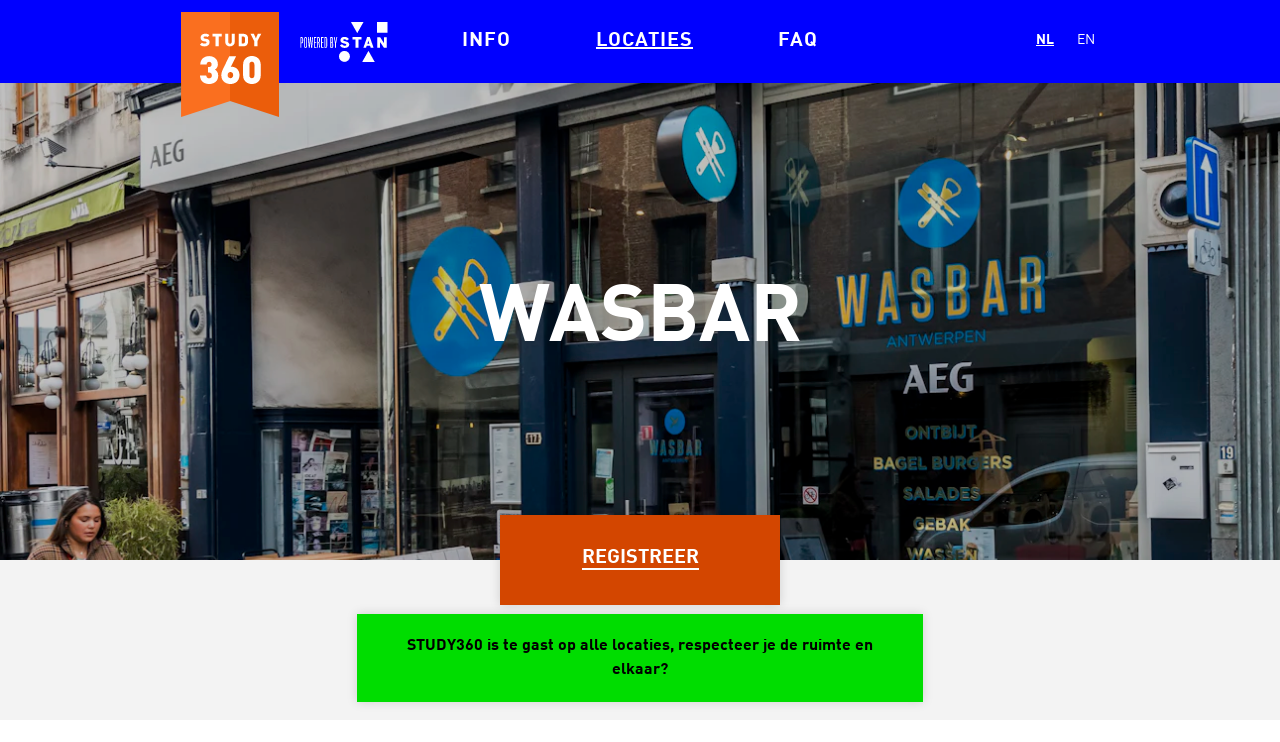

--- FILE ---
content_type: text/html; charset=UTF-8
request_url: https://www.study360.be/locations/wasbar/
body_size: 11908
content:

<!doctype html>
<html lang="nl" class="no-js">
	<head>
		<meta charset="utf-8">
		<meta name="viewport" content="width=device-width, initial-scale=1">

		<link rel="preconnect" href="https://use.typekit.net">
		<link rel="preconnect" href="https://p.typekit.net">

		<link rel="apple-touch-icon-precomposed" sizes="120x120" href="/wp-content/themes/study360-v2/public/assets/favicons/apple-touch-icon-120x120.png" data-dynamic-icon data-href-prefix="/wp-content/themes/study360-v2/public" data-href-suffix="apple-touch-icon-120x120.png" />
		<link rel="apple-touch-icon-precomposed" sizes="152x152" href="/wp-content/themes/study360-v2/public/assets/favicons/apple-touch-icon-152x152.png" data-dynamic-icon data-href-prefix="/wp-content/themes/study360-v2/public" data-href-suffix="apple-touch-icon-152x152.png" />
		<link rel="apple-touch-icon-precomposed" sizes="167x167" href="/wp-content/themes/study360-v2/public/assets/favicons/apple-touch-icon-167x167.png" data-dynamic-icon data-href-prefix="/wp-content/themes/study360-v2/public" data-href-suffix="apple-touch-icon-167x167.png" />
		<link rel="apple-touch-icon-precomposed" sizes="180x180" href="/wp-content/themes/study360-v2/public/assets/favicons/apple-touch-icon-180x180.png" data-dynamic-icon data-href-prefix="/wp-content/themes/study360-v2/public" data-href-suffix="apple-touch-icon-180x180.png" />

		<link rel="icon" type="image/png" sizes="16x16"   href="/wp-content/themes/study360-v2/public/assets/favicons/favicon-16x16.png" data-dynamic-icon data-href-prefix="/wp-content/themes/study360-v2/public" data-href-suffix="favicon-16x16.png" />
		<link rel="icon" type="image/png" sizes="192x192" href="/wp-content/themes/study360-v2/public/assets/favicons/android-chrome-192x192.png" data-dynamic-icon data-href-prefix="/wp-content/themes/study360-v2/public" data-href-suffix="android-chrome-192x192.png" />
		<link rel="icon" type="image/png" sizes="32x32"   href="/wp-content/themes/study360-v2/public/assets/favicons/favicon-32x32.png" data-dynamic-icon data-href-prefix="/wp-content/themes/study360-v2/public" data-href-suffix="favicon-32x32.png" />
		<link rel="icon" type="image/png" sizes="512x512" href="/wp-content/themes/study360-v2/public/assets/favicons/favicon-512x512.png" data-dynamic-icon data-href-prefix="/wp-content/themes/study360-v2/public" data-href-suffix="favicon-512x512.png" />
		<link rel="icon" type="image/png" sizes="96x96"   href="/wp-content/themes/study360-v2/public/assets/favicons/favicon-96x96.png" data-dynamic-icon data-href-prefix="/wp-content/themes/study360-v2/public" data-href-suffix="favicon-96x96.png" />
		<link rel="icon" type="image/svg+xml" href="/wp-content/themes/study360-v2/public/assets/favicons/favicon.svg" data-dynamic-icon data-href-prefix="/wp-content/themes/study360-v2/public" data-href-suffix="favicon.svg" />
		<link rel="icon" type="image/x-icon" sizes="32x32" href="/wp-content/themes/study360-v2/public/assets/favicons/favicon.ico" data-dynamic-icon data-href-prefix="/wp-content/themes/study360-v2/public" data-href-suffix="favicon.ico" />

		<link rel="mask-icon" href="/wp-content/themes/study360-v2/public/assets/favicons/favicon-pinned-tab.svg" color="#EB5D0B">

		<meta name="msapplication-TileColor"         content="#ffffff" />
		<meta name="msapplication-TileImage"         content="/wp-content/themes/study360-v2/public/assets/favicons/mediumtile.png" />
		<meta name="msapplication-square70x70logo"   content="/wp-content/themes/study360-v2/public/assets/favicons/smalltile.png" />
		<meta name="msapplication-square150x150logo" content="/wp-content/themes/study360-v2/public/assets/favicons/mediumtile.png" />
		<meta name="msapplication-wide310x150logo"   content="/wp-content/themes/study360-v2/public/assets/favicons/widetile.png" />
		<meta name="msapplication-square310x310logo" content="/wp-content/themes/study360-v2/public/assets/favicons/largetile.png" />

				<script type="text/javascript">
			if ('customElements' in window) {
				customElements.forcePolyfill = true;
			}
		</script>
					<meta name="mrh:stage" content="production">
			<meta name="mrh:theme" content="Study360 V2">
			<meta name="mrh:id" content="11027">
			<meta name="mrh:browser-target" content="s2020-final">
			<meta name="mrh:bugsnag" content="55b0b6fe5f51666d8637f7072846dffa">
							<link rel="alternate" hreflang="nl" href="https://www.study360.be/locations/wasbar/">
							<link rel="alternate" hreflang="en" href="https://www.study360.be/en/locations/wasbar/">
								<link rel="sitemap" type="application/xml" title="Sitemap" href="/wp-sitemap.xml" />
				
<link rel="canonical" href="https://www.study360.be/locations/wasbar/">
<title>Wasbar | STUDY360, studeren op unieke locaties in Antwerpen</title>
<meta name="description" content="Studeren op unieke locaties in Antwerpen">
<meta name="author" content="STUDY360, studeren op unieke locaties in Antwerpen">
<meta name="publisher" content="Mr. Henry">
<meta name="copyright" content="STUDY360, studeren op unieke locaties in Antwerpen">
<meta name="robots" content="index,follow">
<meta name="distribution" content="Global">
<meta property="og:type" content="website">
<meta property="og:title" content="Wasbar | STUDY360, studeren op unieke locaties in Antwerpen">
<meta property="og:url" content="https://www.study360.be/locations/wasbar/">
<meta property="og:image:width" content="1200">
<meta property="og:image:height" content="630">
<meta property="og:image" content="https://wp-assets-sh.imgix.net/sites/11027/2022/02/2019-04-Study360-Telenet-011.jpg?w=1200&amp;h=630&amp;auto=format%2Ccompress&amp;fit=crop&amp;crop=faces%2Centropy">
<meta property="og:site_name" content="STUDY360, studeren op unieke locaties in Antwerpen">
<meta property="og:description" content="Studeren op unieke locaties in Antwerpen">
<meta property="og:locale" content="nl_NL">


				<script>
			(function(d) {
			var config = {
				kitId: 'fys7awl',
				scriptTimeout: 3000,
				async: true
			},
			h=d.documentElement,t=setTimeout(function(){h.className=h.className.replace(/\bwf-loading\b/g,"")+" wf-inactive";},config.scriptTimeout),tk=d.createElement("script"),f=false,s=d.getElementsByTagName("script")[0],a;h.className+=" wf-loading";tk.src='https://use.typekit.net/'+config.kitId+'.js';tk.async=true;tk.onload=tk.onreadystatechange=function(){a=this.readyState;if(f||a&&a!="complete"&&a!="loaded")return;f=true;clearTimeout(t);try{Typekit.load(config)}catch(e){}};s.parentNode.insertBefore(tk,s)
			})(document);
		</script>

		<script>
			(function(d) {
			var config = { kitId: 'atl1vrd', scriptTimeout: 3000, async: true },
			h=d.documentElement,t=setTimeout(function(){h.className=h.className.replace(/\bwf-loading\b/g,"")+" wf-inactive";},config.scriptTimeout),tk=d.createElement("script"),f=false,s=d.getElementsByTagName("script")[0],a;h.className+=" wf-loading";tk.src='https://use.typekit.net/'+config.kitId+'.js';tk.async=true;tk.onload=tk.onreadystatechange=function(){a=this.readyState;if(f||a&&a!="complete"&&a!="loaded")return;f=true;clearTimeout(t);try{Typekit.load(config)}catch(e){}};s.parentNode.insertBefore(tk,s)
			})(document);
		</script>

		<script type="text/javascript">
			// Initialize GTM dataLayer
			window.dataLayer = [];

						window.Mr = {
				/*
				 * Visitors with unsupported browsers won't have the tools to manage privacy.
				*/
				supportedBrowser: false,
				/*
				 * Versioning of the GTM integration.
				 * Bump this here and in GTM if you want to exclude old cache entries from stats after a breaking change.
				*/
				gtmVersion: 1,

				doNotTrack: (function(){try{if("doNotTrack"in window&&"1"===window.doNotTrack)return"1";if("navigator"in window){if("1"===navigator.doNotTrack)return"1";if("yes"===navigator.doNotTrack)return"1";if("msDoNotTrack"in navigator&&"1"==navigator.msDoNotTrack)return"1"}if("external"in window&&"msTrackingProtectionEnabled"in window.external&&"function"==typeof window.external.msTrackingProtectionEnabled&&window.external.msTrackingProtectionEnabled())return"1"}catch(n){return null}}()),

				study360ApiDomain: "study360-api.mrhenry.eu",

				locationIDs: [],
			};
		</script>

					<script type="text/javascript">
				(function(w, d) {
					d.documentElement.classList.remove('no-js');
				})(window, document);
			</script>

			<script
				type="text/javascript"
				src="https://wp-static.assets.sh/RmC5eKw6q_J724vCJ2qnqDdidukFcdlXf__zI3rwwKg/assets/js/app.s2020-final.min.js"
				async
				crossorigin
				onerror="document.documentElement.classList.add('js-loading-error')"
			></script>
		
		<link rel="stylesheet" href="https://wp-static.assets.sh/RmC5eKw6q_J724vCJ2qnqDdidukFcdlXf__zI3rwwKg/assets/css/application.s2020-final.min.css" onerror="this.onerror=null;this.href='/wp-content/themes/study360-v2/public/assets/css/application.s2020-final.min.css';" />

		<!-- Google Tag Manager -->
		<script>(function(w,d,s,l,i){w[l]=w[l]||[];w[l].push({'gtm.start':
		new Date().getTime(),event:'gtm.js'});var f=d.getElementsByTagName(s)[0],
		j=d.createElement(s),dl=l!='dataLayer'?'&l='+l:'';j.async=true;j.src=
		'https://www.googletagmanager.com/gtm.js?id='+i+dl;f.parentNode.insertBefore(j,f);
		})(window,document,'script','dataLayer','GTM-M9Z5DG');</script>
		<!-- End Google Tag Manager -->
	</head>
	<body>
		<!-- Google Tag Manager (noscript) -->
		<noscript><iframe src="https://www.googletagmanager.com/ns.html?id=GTM-M9Z5DG"
		height="0" width="0" style="display:none;visibility:hidden"></iframe></noscript>
		<!-- End Google Tag Manager (noscript) -->

					<a
				href="#main-content-anchor"
				class="skip-to-main-content-link"
			>
				Ga naar de hoofdinhoud.
			</a>
		
<div class="site-container">
			<div class="site-container__fixed">
	<header class="site-header theme-blue">
		<div class="wrapper">
			 
						
			<a class="site-header__logo" href="/">
				STUDY360
			</a>

			<div class="site-header__hamburger">
				<mr-input-sink
					data-directive="open"
					data-for="navigation-overlay"
				>
					<button class="site-header__hamburger__menu-toggle">
						<span class="site-header__hamburger__open">
							<svg style="display: none;" xmlns="http://www.w3.org/2000/svg" xmlns:xlink="http://www.w3.org/1999/xlink"><defs/><symbol id="icon-arrow" viewBox="0 0 100 100"><path d="M7.3 28.6L28.7 6.5h64.5v64.6L71.4 93.5V44.2L22.7 93.5 7.3 77.9 56 28.6"/></symbol><symbol id="icon-calendar" viewBox="0 0 91 98.7"><g><path d="M72.1,10V4.9c0-2.7-2.2-4.9-4.9-4.9c-2.7,0-4.9,2.2-4.9,4.9V10H28.6V4.9c0-2.7-2.2-4.9-4.9-4.9s-4.9,2.2-4.9,4.9V10H0v19.6 v9.8v59.3h90.9V39.4v-9.8V10H72.1z M81.1,88.9H9.8V39.4h71.3V88.9z M9.8,29.6v-9.8h9c0.2,2.5,2.3,4.6,4.9,4.6s4.7-2,4.9-4.6h33.8 c0.2,2.5,2.3,4.6,4.9,4.6c2.6,0,4.7-2,4.9-4.6h9v9.8H9.8z"/><path d="M22.6,65.5l10.8,12.8c0.9,1,2.2,1.6,3.5,1.6c0.1,0,0.2,0,0.3,0c1.5-0.1,2.8-0.9,3.6-2.1c0.1-0.2,10.3-16,23.6-22.7 c2.3-1.2,3.2-3.9,2-6.2c-1.2-2.3-3.9-3.2-6.2-2c-10.5,5.4-19,15-23.6,21l-6.9-8.3c-1.6-2-4.5-2.2-6.5-0.6 C21.2,60.6,20.9,63.5,22.6,65.5z"/></g></symbol><symbol id="icon-chair" viewBox="0 0 77.4 90.2"><path d="M77.4,41.8H67v9.4h-3.7V0.1H14.7v51.1h-4.2v-9.4H0.1v10.4h5.2V67H34v5.8h-5c-9.5,0-17.3,7.8-17.3,17.3h10 c0-4,3.3-7.3,7.3-7.3h5v7.3h10v-7.3h5c4,0,7.3,3.3,7.3,7.3h10c0-9.5-7.8-17.3-17.3-17.3h-5V67h28.7V52.1h4.7V41.8z M24.7,10.1h28.6 v41.1H24.7V10.1z"/></symbol><symbol id="icon-clock" viewBox="0 0 100 100"><path d="M50 4C24.6 4 4 24.6 4 50s20.6 46 46 46 46-20.6 46-46S75.4 4 50 4m0 82c-19.9 0-36-16.1-36-36s16.1-36 36-36 36 16.1 36 36-16.1 36-36 36"/><path d="M53.5 24h-7v27.5l17 17 5-5-15-15"/></symbol><symbol id="icon-close" viewBox="36 -36 100 100"><path d="M94.9 14L117-8.1c2.5-2.5 2.5-6.4 0-8.9s-6.4-2.5-8.9 0L86 5.1 63.9-17c-2.5-2.5-6.4-2.5-8.9 0s-2.5 6.4 0 8.9L77.1 14 55 36.1c-2.5 2.5-2.5 6.4 0 8.9s6.4 2.5 8.9 0L86 22.9 108.1 45c2.5 2.5 6.4 2.5 8.9 0s2.5-6.4 0-8.9L94.9 14z"/></symbol><symbol id="icon-cog" viewBox="0 0 100 100"><path d="M83.9 50c0-5.2 3.2-9.4 8.1-12.2-.9-2.9-2-5.7-3.5-8.4-5.4 1.4-9.9-.7-13.6-4.4-3.7-3.7-4.8-8.1-3.4-13.6-2.6-1.4-5.4-2.5-8.3-3.4-2.8 4.9-8 8.1-13.2 8.1-5.2 0-10.4-3.2-13.2-8.1-2.9.9-5.7 2-8.4 3.5 1.4 5.4.3 9.9-3.4 13.6-3.7 3.7-8.1 5.8-13.6 4.4-1.4 2.6-2.5 5.4-3.4 8.3 4.9 2.8 8.1 7 8.1 12.2 0 5.2-3.2 10.4-8.1 13.2.9 2.9 2 5.7 3.5 8.4 5.4-1.4 9.9-.3 13.6 3.4 3.7 3.7 4.8 8.1 3.4 13.6 2.6 1.4 5.4 2.6 8.4 3.5 2.8-4.9 8-8.1 13.2-8.1 5.2 0 10.4 3.2 13.2 8.1 2.9-.9 5.7-2 8.4-3.5-1.4-5.4-.3-9.8 3.4-13.6 3.7-3.7 8.1-5.8 13.6-4.4 1.4-2.6 2.6-5.4 3.5-8.4-5.1-2.8-8.3-7-8.3-12.2M50 68.3c-10.1 0-18.3-8.2-18.3-18.3S39.9 31.7 50 31.7c10.1 0 18.3 8.2 18.3 18.3S60.1 68.3 50 68.3"/></symbol><symbol id="icon-list" viewBox="0 0 100 100"><path d="M88.2 44.5h-75c-3.5 0-6.3 2.8-6.3 6.3s2.8 6.3 6.3 6.3h75c3.5 0 6.3-2.8 6.3-6.3-.1-3.5-2.9-6.3-6.3-6.3zM13.2 32h75c3.5 0 6.3-2.8 6.3-6.3s-2.8-6.3-6.3-6.3h-75c-3.5 0-6.3 2.8-6.3 6.3S9.7 32 13.2 32zm75 37.5h-75c-3.5 0-6.3 2.8-6.3 6.3s2.8 6.3 6.3 6.3h75c3.5 0 6.3-2.8 6.3-6.3-.1-3.5-2.9-6.3-6.3-6.3z"/></symbol><symbol id="icon-marker" viewBox="0 0 100 100"><path d="M50 5.1c-15.5 0-28.1 12.6-28.1 28.1C21.9 60 50 94.9 50 94.9S78.1 60 78.1 33.2C78.1 17.7 65.5 5.1 50 5.1m0 43.6c-8.4 0-15.2-6.8-15.2-15.2 0-8.4 6.8-15.2 15.2-15.2 8.4 0 15.2 6.8 15.2 15.2 0 8.4-6.8 15.2-15.2 15.2"/></symbol><symbol id="icon-people" viewBox="0 0 100 100"><path d="M76.6 72.2C64.3 67.7 60.3 64 60.3 55.8c0-4.9 3.8-3.3 5.4-12.2.7-3.7 4-.1 4.6-8.5 0-3.4-1.8-4.2-1.8-4.2s.9-5 1.3-8.8C70.3 17.3 67.1 5 50 5S29.7 17.3 30.1 22.1c.4 3.8 1.3 8.8 1.3 8.8s-1.8.8-1.8 4.2c.6 8.4 4 4.8 4.6 8.5 1.7 8.9 5.4 7.3 5.4 12.2 0 8.1-3.9 11.9-16.3 16.4C11 76.7 3 81.3 3 84.5V95h94V84.5c0-3.2-8-7.8-20.4-12.3"/></symbol><symbol id="icon-twitter" viewBox="0 0 100 100"><path d="M50 2C23.5 2 2 23.5 2 50s21.5 48 48 48 48-21.5 48-48S76.5 2 50 2zm19.5 39.3v1.2c0 12.5-9.5 26.9-26.9 26.9-5.3 0-10.3-1.6-14.5-4.2.7.1 1.5.1 2.3.1 4.4 0 8.5-1.5 11.7-4-4.1-.1-7.6-2.8-8.8-6.6.6.1 1.2.2 1.8.2.9 0 1.7-.1 2.5-.3-4.3-.9-7.6-4.7-7.6-9.3v-.1c1.3.7 2.7 1.1 4.3 1.2-2.5-1.7-4.2-4.6-4.2-7.9 0-1.7.5-3.4 1.3-4.8 4.7 5.7 11.6 9.5 19.5 9.9-.2-.7-.2-1.4-.2-2.2 0-5.2 4.2-9.5 9.5-9.5 2.7 0 5.2 1.1 6.9 3 2.2-.4 4.2-1.2 6-2.3-.7 2.2-2.2 4.1-4.2 5.2 1.9-.2 3.7-.7 5.4-1.5-1.3 2-2.9 3.7-4.8 5z"/></symbol><symbol id="icon-wheelchair" viewBox="0 0 100 100"><path d="M88.295,72.384l-6.386,4.334l-15.447-25.37H41.853V28.445c4.34-2.062,7.347-6.473,7.347-11.598	C49.2,9.752,43.448,4,36.352,4c-7.096,0-12.848,5.752-12.848,12.848c0,5.125,3.008,9.536,7.348,11.598v33.902H60.28L78.524,92.31	l15.948-10.824L88.295,72.384z"/><g><path d="M54.788,75.529c-3.321,5.736-9.511,9.614-16.602,9.614C27.606,85.143,19,76.537,19,65.958 c0-3.694,1.067-7.136,2.884-10.066V39.385C12.962,44.879,7,54.734,7,65.958c0,17.195,13.99,31.186,31.186,31.186 c9.505,0,18.025-4.28,23.749-11.007L54.788,75.529z"/></g></symbol><symbol id="icon-wifi" viewBox="0 0 100 74.2"><g><g><circle cx="50" cy="66" r="8.1"/></g><path d="M50,37.5c-9.2,0-17.6,3.7-23.6,9.8l8.6,8.6c3.8-3.8,9.2-6.2,15-6.2c5.9,0,11.2,2.4,15,6.2l8.6-8.6 C67.6,41.2,59.2,37.5,50,37.5z"/><path d="M12.8,33.6l8.6,8.6c7.3-7.3,17.5-11.9,28.6-11.9c11.2,0,21.3,4.5,28.6,11.9l8.6-8.6C77.7,24.1,64.5,18.2,50,18.2 S22.3,24.1,12.8,33.6z"/><path d="M0,20.9l8.6,8.6C19.2,18.9,33.8,12.3,50,12.3s30.8,6.6,41.4,17.2l8.6-8.6C87.2,8.1,69.5,0.1,50,0.1S12.8,8.1,0,20.9z"/></g></symbol></svg><svg class="icon icon-list"><use xlink:href="#icon-list" /></svg>
							<span class="u-visually-hidden">Open menu</span>
						</span>
					</button>
				</mr-input-sink>
			</div>

			<div class="site-header__stan">
							</div>

			<nav class="site-header__navigation">
				<ul>
											<li class="">
							<a href="/info/">
								Info
							</a>
						</li>
											<li class="is-active">
							<a href="/locations/">
								Locaties
							</a>
						</li>
											<li class="">
							<a href="/faq/">
								FAQ
							</a>
						</li>
									</ul>
			</nav>

			<div class="site-header__language-selector">
									<a
						href="https://www.study360.be/locations/wasbar/"
													class="is-active"
											>
						nl
					</a>
									<a
						href="https://www.study360.be/en/locations/wasbar/"
											>
						en
					</a>
							</div>
		</div>
	</header>

	</div>
	
		<div
		class="site-container__scrollable"
					single-location-id="3708"
			>
								
	
<div
	class="
		hero
			"
>
					
		<picture>
			<source
				srcset="
					https://wp-assets-sh.imgix.net/sites/11027/2024/04/Study360-Wasbar-001.jpg?auto=format&amp;crop=faces&amp;fit=crop&amp;q=35&amp;dpr=1&amp;w=5120 2x,
					https://wp-assets-sh.imgix.net/sites/11027/2024/04/Study360-Wasbar-001.jpg?auto=format&amp;crop=faces&amp;fit=crop&amp;q=60&amp;dpr=1&amp;w=2560
				"
				media="(min-width: 2560px)"
			>
			<source
				srcset="
					https://wp-assets-sh.imgix.net/sites/11027/2024/04/Study360-Wasbar-001.jpg?auto=format&amp;crop=faces&amp;fit=crop&amp;q=60&amp;dpr=1&amp;w=320 320w,
					https://wp-assets-sh.imgix.net/sites/11027/2024/04/Study360-Wasbar-001.jpg?auto=format&amp;crop=faces&amp;fit=crop&amp;q=60&amp;dpr=1&amp;w=395 395w,
					https://wp-assets-sh.imgix.net/sites/11027/2024/04/Study360-Wasbar-001.jpg?auto=format&amp;crop=faces&amp;fit=crop&amp;q=60&amp;dpr=1&amp;w=469 469w,
					https://wp-assets-sh.imgix.net/sites/11027/2024/04/Study360-Wasbar-001.jpg?auto=format&amp;crop=faces&amp;fit=crop&amp;q=60&amp;dpr=1&amp;w=544 544w,
					https://wp-assets-sh.imgix.net/sites/11027/2024/04/Study360-Wasbar-001.jpg?auto=format&amp;crop=faces&amp;fit=crop&amp;q=60&amp;dpr=1&amp;w=619 619w,
					https://wp-assets-sh.imgix.net/sites/11027/2024/04/Study360-Wasbar-001.jpg?auto=format&amp;crop=faces&amp;fit=crop&amp;q=60&amp;dpr=1&amp;w=693 693w,
					https://wp-assets-sh.imgix.net/sites/11027/2024/04/Study360-Wasbar-001.jpg?auto=format&amp;crop=faces&amp;fit=crop&amp;q=60&amp;dpr=1&amp;w=768 768w,
					https://wp-assets-sh.imgix.net/sites/11027/2024/04/Study360-Wasbar-001.jpg?auto=format&amp;crop=faces&amp;fit=crop&amp;q=60&amp;dpr=1&amp;w=843 843w,
					https://wp-assets-sh.imgix.net/sites/11027/2024/04/Study360-Wasbar-001.jpg?auto=format&amp;crop=faces&amp;fit=crop&amp;q=60&amp;dpr=1&amp;w=917 917w,
					https://wp-assets-sh.imgix.net/sites/11027/2024/04/Study360-Wasbar-001.jpg?auto=format&amp;crop=faces&amp;fit=crop&amp;q=60&amp;dpr=1&amp;w=992 992w,
					https://wp-assets-sh.imgix.net/sites/11027/2024/04/Study360-Wasbar-001.jpg?auto=format&amp;crop=faces&amp;fit=crop&amp;q=60&amp;dpr=1&amp;w=1067 1067w,
					https://wp-assets-sh.imgix.net/sites/11027/2024/04/Study360-Wasbar-001.jpg?auto=format&amp;crop=faces&amp;fit=crop&amp;q=60&amp;dpr=1&amp;w=1141 1141w,
					https://wp-assets-sh.imgix.net/sites/11027/2024/04/Study360-Wasbar-001.jpg?auto=format&amp;crop=faces&amp;fit=crop&amp;q=60&amp;dpr=1&amp;w=1216 1216w,
					https://wp-assets-sh.imgix.net/sites/11027/2024/04/Study360-Wasbar-001.jpg?auto=format&amp;crop=faces&amp;fit=crop&amp;q=60&amp;dpr=1&amp;w=1291 1291w,
					https://wp-assets-sh.imgix.net/sites/11027/2024/04/Study360-Wasbar-001.jpg?auto=format&amp;crop=faces&amp;fit=crop&amp;q=60&amp;dpr=1&amp;w=1365 1365w,
					https://wp-assets-sh.imgix.net/sites/11027/2024/04/Study360-Wasbar-001.jpg?auto=format&amp;crop=faces&amp;fit=crop&amp;q=60&amp;dpr=1&amp;w=1440 1440w,
					https://wp-assets-sh.imgix.net/sites/11027/2024/04/Study360-Wasbar-001.jpg?auto=format&amp;crop=faces&amp;fit=crop&amp;q=60&amp;dpr=1&amp;w=1515 1515w,
					https://wp-assets-sh.imgix.net/sites/11027/2024/04/Study360-Wasbar-001.jpg?auto=format&amp;crop=faces&amp;fit=crop&amp;q=60&amp;dpr=1&amp;w=1589 1589w,
					https://wp-assets-sh.imgix.net/sites/11027/2024/04/Study360-Wasbar-001.jpg?auto=format&amp;crop=faces&amp;fit=crop&amp;q=60&amp;dpr=1&amp;w=1664 1664w,
					https://wp-assets-sh.imgix.net/sites/11027/2024/04/Study360-Wasbar-001.jpg?auto=format&amp;crop=faces&amp;fit=crop&amp;q=60&amp;dpr=1&amp;w=1739 1739w,
					https://wp-assets-sh.imgix.net/sites/11027/2024/04/Study360-Wasbar-001.jpg?auto=format&amp;crop=faces&amp;fit=crop&amp;q=35&amp;dpr=1&amp;w=1813 1813w,
					https://wp-assets-sh.imgix.net/sites/11027/2024/04/Study360-Wasbar-001.jpg?auto=format&amp;crop=faces&amp;fit=crop&amp;q=35&amp;dpr=1&amp;w=1888 1888w,
					https://wp-assets-sh.imgix.net/sites/11027/2024/04/Study360-Wasbar-001.jpg?auto=format&amp;crop=faces&amp;fit=crop&amp;q=35&amp;dpr=1&amp;w=1963 1963w,
					https://wp-assets-sh.imgix.net/sites/11027/2024/04/Study360-Wasbar-001.jpg?auto=format&amp;crop=faces&amp;fit=crop&amp;q=35&amp;dpr=1&amp;w=2037 2037w,
					https://wp-assets-sh.imgix.net/sites/11027/2024/04/Study360-Wasbar-001.jpg?auto=format&amp;crop=faces&amp;fit=crop&amp;q=35&amp;dpr=1&amp;w=2112 2112w,
					https://wp-assets-sh.imgix.net/sites/11027/2024/04/Study360-Wasbar-001.jpg?auto=format&amp;crop=faces&amp;fit=crop&amp;q=35&amp;dpr=1&amp;w=2187 2187w,
					https://wp-assets-sh.imgix.net/sites/11027/2024/04/Study360-Wasbar-001.jpg?auto=format&amp;crop=faces&amp;fit=crop&amp;q=35&amp;dpr=1&amp;w=2261 2261w,
					https://wp-assets-sh.imgix.net/sites/11027/2024/04/Study360-Wasbar-001.jpg?auto=format&amp;crop=faces&amp;fit=crop&amp;q=35&amp;dpr=1&amp;w=2336 2336w,
					https://wp-assets-sh.imgix.net/sites/11027/2024/04/Study360-Wasbar-001.jpg?auto=format&amp;crop=faces&amp;fit=crop&amp;q=35&amp;dpr=1&amp;w=2411 2411w,
					https://wp-assets-sh.imgix.net/sites/11027/2024/04/Study360-Wasbar-001.jpg?auto=format&amp;crop=faces&amp;fit=crop&amp;q=35&amp;dpr=1&amp;w=2485 2485w,
					https://wp-assets-sh.imgix.net/sites/11027/2024/04/Study360-Wasbar-001.jpg?auto=format&amp;crop=faces&amp;fit=crop&amp;q=35&amp;dpr=1&amp;w=2560 2560w
				"
				media="(max-width: 2559px)"
				sizes="100vw"
			>
			<img
				class="hero__cover-image"
				src="https://wp-assets-sh.imgix.net/sites/11027/2024/04/Study360-Wasbar-001.jpg?auto=format&amp;crop=faces&amp;fit=crop&amp;q=60&amp;w=1380"
				alt=""
			>
		</picture>
	
	<div class="hero__shader">
		<div class="hero__text-container">
			
							<h1 class="hero__title">
					Wasbar
				</h1>
			
					</div>
	</div>
</div>

	<div class="hero__actions">
	<div class="wrapper">
		<div class="hero__actions-container">
			<div class="hero__action hero__action--dark-on-mobile" hidden id="hero-action--closed">
				<strong class="hero__action-content">
					<svg class="icon icon-clock"><use xlink:href="#icon-clock" /></svg>
					Gesloten
				</strong>
			</div>

			<div class="hero__action hero__action--dark-on-mobile" hidden id="hero-action--open">
				<strong class="hero__action-content">
					<svg class="icon icon-clock"><use xlink:href="#icon-clock" /></svg>
					<span id="hero-action--open--hours">
					</span>
				</strong>
			</div>

			<div class="hero__action" hidden id="hero-action--available-seats">
				<strong class="hero__action-content">
					<svg class="icon icon-people"><use xlink:href="#icon-people" /></svg>
					<span id="hero-action--available-seats--counter">
					</span>
				</strong>
			</div>

							<a class="hero__action is-actionable" href="/registreer/">
					<strong class="hero__action-content">
						<span>Registreer</span>
					</strong>
				</a>
					</div>
	</div>

			<div class="wrapper">
			<div class="hero__actions-container">
				<div
					class="
						hero__action
						hero__action--intrinsic-height
						hero__action--wide
						hero__action--green
					"
				>
					<div class="hero__action__location-notice">
						<strong>STUDY360 is te gast op alle locaties, respecteer je de ruimte en elkaar?
</strong>
					</div>
				</div>
			</div>
		</div>
	</div>
		
		<a
			class="skip-to-main-content-link skip-to-main-content-link--target"
			href="#main-content-anchor"
			id="main-content-anchor"
		>
			Start van de hoofdinhoud.
		</a>

		<main>
				<div class="l-single-location">
					<div class="theme-light-grey">
				<div class="text-page">
					<div class="text-page__content">
						<div class="wrapper wrapper--is-small">
							<p><strong>Studeren en terwijl je kleren keren</strong></p>
<p>Hét <strong>dilemma</strong> van een kotstudent: studeren of je was doen? STUDY360 veegt dat dilemma gewoon van de (was)tafel met <strong>Wasbar Melkmarkt</strong> als nieuwe STUDY360-locatie! Vuile was? Pak je wasmand mee. Hongertje? Geen enkel probleem. De Wasbar is de ideale studieplek voor de typische student die altijd tijd tekort schiet voor het (kot)huishouden. Op deze STUDY360-locatie studeer je op de eerste verdieping, weg van het geroezemoes beneden, zodat je in alle rust volle gas kan geven voor je examens. En laat ondertussen die wastrommels maar draaien. Van een <strong>studentenhack</strong> gesproken.</p>

						</div>
					</div>
				</div>
			</div>
		
					<div class="theme-white">
	<div class="wrapper">
		<div class="text-page">
			<div class="text-page__content">
				<div class="feature-list feature-list--location">
											<div class="feature-list__item">
							<h3 class="feature-list__title">
								<svg class="icon icon-marker"><use xlink:href="#icon-marker" /></svg> Adres
							</h3>

							<p>Melkmarkt 17, 2000 Antwerpen</p>


							
																																								<a class="button" target="_blank" rel="noopener" href="https://www.google.be/maps/search/?api=1&amp;query=51.22042%2C4.40295">
										Google Maps
									</a>
																					</div>
					
											<div class="feature-list__item">
							<h3 class="feature-list__title">
								<svg class="icon icon-clock"><use xlink:href="#icon-clock" /></svg> Openingsuren
							</h3>

															<p>Open op weekdagen van 09:00 - 19:00.<br />
Open tijdens de kerstvakantie<br />
Woe 24/12 open tot 16:00</p>

							
															<div id="opening-hours-table">
								</div>

																<a href="https://calendar.google.com/calendar/ical/a2bbf5b4c01d6fff2741db9f26034fa990aeccb2812da2c40fa658487b316b0b@group.calendar.google.com/public/basic.ics" class="button" rel="noopener" target="_blank">
									Voeg toe aan jouw kalender
								</a>

								<br>
								<br>

								<p>
									Let op: hiermee worden de huidige openingsuren gedownload. Check steeds de website voor mogelijke wijzingen.
								</p>
													</div>
					
											<div class="feature-list__item">
							<h3 class="feature-list__title">
								<svg class="icon icon-cog"><use xlink:href="#icon-cog" /></svg> Diensten
							</h3>

							<p><span>wifi</span><span> - </span><span>gratis water</span></p>

							
													</div>
					
																										<div class="feature-list__item">
									<h3 class="feature-list__title">
										Een stresske (voorkomen)?
									</h3>

																			<p>
											<p>Je (mentale) gezondheid te vriend houden tijdens de blokperiode? Of ben je op zoek naar adresjes voor een babbel?</p>

										</p>
									
																			<a
											class="button"
											href="/stress-voorkomen/"
											target=""
										>
											Zo voorkom je stress
										</a>
																	</div>
																						</div>
			</div>
		</div>
	</div>
</div>
		
					
	<div
		
		class="theme-orange"
	>
		<div class="wrapper">
			<div class="image-grid">
																																							<img
							class="image-grid__image"
							srcset="
								https://wp-assets-sh.imgix.net/sites/11027/2024/04/Study360-Wasbar-007.jpg?auto=format&amp;ar=1%3A1&amp;crop=faces&amp;fit=crop&amp;dpr=1&amp;q=60&amp;w=85 85w,
								https://wp-assets-sh.imgix.net/sites/11027/2024/04/Study360-Wasbar-007.jpg?auto=format&amp;ar=1%3A1&amp;crop=faces&amp;fit=crop&amp;dpr=1&amp;q=60&amp;w=121 121w,
								https://wp-assets-sh.imgix.net/sites/11027/2024/04/Study360-Wasbar-007.jpg?auto=format&amp;ar=1%3A1&amp;crop=faces&amp;fit=crop&amp;dpr=1&amp;q=60&amp;w=156 156w,
								https://wp-assets-sh.imgix.net/sites/11027/2024/04/Study360-Wasbar-007.jpg?auto=format&amp;ar=1%3A1&amp;crop=faces&amp;fit=crop&amp;dpr=1&amp;q=60&amp;w=192 192w,
								https://wp-assets-sh.imgix.net/sites/11027/2024/04/Study360-Wasbar-007.jpg?auto=format&amp;ar=1%3A1&amp;crop=faces&amp;fit=crop&amp;dpr=1&amp;q=60&amp;w=227 227w,
								https://wp-assets-sh.imgix.net/sites/11027/2024/04/Study360-Wasbar-007.jpg?auto=format&amp;ar=1%3A1&amp;crop=faces&amp;fit=crop&amp;dpr=1&amp;q=60&amp;w=263 263w,
								https://wp-assets-sh.imgix.net/sites/11027/2024/04/Study360-Wasbar-007.jpg?auto=format&amp;ar=1%3A1&amp;crop=faces&amp;fit=crop&amp;dpr=1&amp;q=60&amp;w=298 298w,
								https://wp-assets-sh.imgix.net/sites/11027/2024/04/Study360-Wasbar-007.jpg?auto=format&amp;ar=1%3A1&amp;crop=faces&amp;fit=crop&amp;dpr=1&amp;q=60&amp;w=334 334w,
								https://wp-assets-sh.imgix.net/sites/11027/2024/04/Study360-Wasbar-007.jpg?auto=format&amp;ar=1%3A1&amp;crop=faces&amp;fit=crop&amp;dpr=1&amp;q=60&amp;w=369 369w,
								https://wp-assets-sh.imgix.net/sites/11027/2024/04/Study360-Wasbar-007.jpg?auto=format&amp;ar=1%3A1&amp;crop=faces&amp;fit=crop&amp;dpr=1&amp;q=35&amp;w=405 405w,
								https://wp-assets-sh.imgix.net/sites/11027/2024/04/Study360-Wasbar-007.jpg?auto=format&amp;ar=1%3A1&amp;crop=faces&amp;fit=crop&amp;dpr=1&amp;q=35&amp;w=440 440w,
								https://wp-assets-sh.imgix.net/sites/11027/2024/04/Study360-Wasbar-007.jpg?auto=format&amp;ar=1%3A1&amp;crop=faces&amp;fit=crop&amp;dpr=1&amp;q=35&amp;w=476 476w,
								https://wp-assets-sh.imgix.net/sites/11027/2024/04/Study360-Wasbar-007.jpg?auto=format&amp;ar=1%3A1&amp;crop=faces&amp;fit=crop&amp;dpr=1&amp;q=35&amp;w=511 511w,
								https://wp-assets-sh.imgix.net/sites/11027/2024/04/Study360-Wasbar-007.jpg?auto=format&amp;ar=1%3A1&amp;crop=faces&amp;fit=crop&amp;dpr=1&amp;q=35&amp;w=547 547w,
								https://wp-assets-sh.imgix.net/sites/11027/2024/04/Study360-Wasbar-007.jpg?auto=format&amp;ar=1%3A1&amp;crop=faces&amp;fit=crop&amp;dpr=1&amp;q=35&amp;w=582 582w,
								https://wp-assets-sh.imgix.net/sites/11027/2024/04/Study360-Wasbar-007.jpg?auto=format&amp;ar=1%3A1&amp;crop=faces&amp;fit=crop&amp;dpr=1&amp;q=35&amp;w=618 618w,
								https://wp-assets-sh.imgix.net/sites/11027/2024/04/Study360-Wasbar-007.jpg?auto=format&amp;ar=1%3A1&amp;crop=faces&amp;fit=crop&amp;dpr=1&amp;q=35&amp;w=653 653w,
								https://wp-assets-sh.imgix.net/sites/11027/2024/04/Study360-Wasbar-007.jpg?auto=format&amp;ar=1%3A1&amp;crop=faces&amp;fit=crop&amp;dpr=1&amp;q=35&amp;w=689 689w,
								https://wp-assets-sh.imgix.net/sites/11027/2024/04/Study360-Wasbar-007.jpg?auto=format&amp;ar=1%3A1&amp;crop=faces&amp;fit=crop&amp;dpr=1&amp;q=35&amp;w=724 724w,
								https://wp-assets-sh.imgix.net/sites/11027/2024/04/Study360-Wasbar-007.jpg?auto=format&amp;ar=1%3A1&amp;crop=faces&amp;fit=crop&amp;dpr=1&amp;q=35&amp;w=760 760w,
								https://wp-assets-sh.imgix.net/sites/11027/2024/04/Study360-Wasbar-007.jpg?auto=format&amp;ar=1%3A1&amp;crop=faces&amp;fit=crop&amp;dpr=1&amp;q=35&amp;w=795 795w
							"
							sizes="calc(33vw - 0.66667rem)"
							src="https://wp-assets-sh.imgix.net/sites/11027/2024/04/Study360-Wasbar-007.jpg?auto=format&amp;ar=1%3A1&amp;crop=faces&amp;fit=crop&amp;dpr=1&amp;q=60&amp;w=396"
							alt=""
						>
																																												<img
							class="image-grid__image"
							srcset="
								https://wp-assets-sh.imgix.net/sites/11027/2024/04/Study360-Wasbar-013web.jpg?auto=format&amp;ar=1%3A1&amp;crop=faces&amp;fit=crop&amp;dpr=1&amp;q=60&amp;w=85 85w,
								https://wp-assets-sh.imgix.net/sites/11027/2024/04/Study360-Wasbar-013web.jpg?auto=format&amp;ar=1%3A1&amp;crop=faces&amp;fit=crop&amp;dpr=1&amp;q=60&amp;w=121 121w,
								https://wp-assets-sh.imgix.net/sites/11027/2024/04/Study360-Wasbar-013web.jpg?auto=format&amp;ar=1%3A1&amp;crop=faces&amp;fit=crop&amp;dpr=1&amp;q=60&amp;w=156 156w,
								https://wp-assets-sh.imgix.net/sites/11027/2024/04/Study360-Wasbar-013web.jpg?auto=format&amp;ar=1%3A1&amp;crop=faces&amp;fit=crop&amp;dpr=1&amp;q=60&amp;w=192 192w,
								https://wp-assets-sh.imgix.net/sites/11027/2024/04/Study360-Wasbar-013web.jpg?auto=format&amp;ar=1%3A1&amp;crop=faces&amp;fit=crop&amp;dpr=1&amp;q=60&amp;w=227 227w,
								https://wp-assets-sh.imgix.net/sites/11027/2024/04/Study360-Wasbar-013web.jpg?auto=format&amp;ar=1%3A1&amp;crop=faces&amp;fit=crop&amp;dpr=1&amp;q=60&amp;w=263 263w,
								https://wp-assets-sh.imgix.net/sites/11027/2024/04/Study360-Wasbar-013web.jpg?auto=format&amp;ar=1%3A1&amp;crop=faces&amp;fit=crop&amp;dpr=1&amp;q=60&amp;w=298 298w,
								https://wp-assets-sh.imgix.net/sites/11027/2024/04/Study360-Wasbar-013web.jpg?auto=format&amp;ar=1%3A1&amp;crop=faces&amp;fit=crop&amp;dpr=1&amp;q=60&amp;w=334 334w,
								https://wp-assets-sh.imgix.net/sites/11027/2024/04/Study360-Wasbar-013web.jpg?auto=format&amp;ar=1%3A1&amp;crop=faces&amp;fit=crop&amp;dpr=1&amp;q=60&amp;w=369 369w,
								https://wp-assets-sh.imgix.net/sites/11027/2024/04/Study360-Wasbar-013web.jpg?auto=format&amp;ar=1%3A1&amp;crop=faces&amp;fit=crop&amp;dpr=1&amp;q=35&amp;w=405 405w,
								https://wp-assets-sh.imgix.net/sites/11027/2024/04/Study360-Wasbar-013web.jpg?auto=format&amp;ar=1%3A1&amp;crop=faces&amp;fit=crop&amp;dpr=1&amp;q=35&amp;w=440 440w,
								https://wp-assets-sh.imgix.net/sites/11027/2024/04/Study360-Wasbar-013web.jpg?auto=format&amp;ar=1%3A1&amp;crop=faces&amp;fit=crop&amp;dpr=1&amp;q=35&amp;w=476 476w,
								https://wp-assets-sh.imgix.net/sites/11027/2024/04/Study360-Wasbar-013web.jpg?auto=format&amp;ar=1%3A1&amp;crop=faces&amp;fit=crop&amp;dpr=1&amp;q=35&amp;w=511 511w,
								https://wp-assets-sh.imgix.net/sites/11027/2024/04/Study360-Wasbar-013web.jpg?auto=format&amp;ar=1%3A1&amp;crop=faces&amp;fit=crop&amp;dpr=1&amp;q=35&amp;w=547 547w,
								https://wp-assets-sh.imgix.net/sites/11027/2024/04/Study360-Wasbar-013web.jpg?auto=format&amp;ar=1%3A1&amp;crop=faces&amp;fit=crop&amp;dpr=1&amp;q=35&amp;w=582 582w,
								https://wp-assets-sh.imgix.net/sites/11027/2024/04/Study360-Wasbar-013web.jpg?auto=format&amp;ar=1%3A1&amp;crop=faces&amp;fit=crop&amp;dpr=1&amp;q=35&amp;w=618 618w,
								https://wp-assets-sh.imgix.net/sites/11027/2024/04/Study360-Wasbar-013web.jpg?auto=format&amp;ar=1%3A1&amp;crop=faces&amp;fit=crop&amp;dpr=1&amp;q=35&amp;w=653 653w,
								https://wp-assets-sh.imgix.net/sites/11027/2024/04/Study360-Wasbar-013web.jpg?auto=format&amp;ar=1%3A1&amp;crop=faces&amp;fit=crop&amp;dpr=1&amp;q=35&amp;w=689 689w,
								https://wp-assets-sh.imgix.net/sites/11027/2024/04/Study360-Wasbar-013web.jpg?auto=format&amp;ar=1%3A1&amp;crop=faces&amp;fit=crop&amp;dpr=1&amp;q=35&amp;w=724 724w,
								https://wp-assets-sh.imgix.net/sites/11027/2024/04/Study360-Wasbar-013web.jpg?auto=format&amp;ar=1%3A1&amp;crop=faces&amp;fit=crop&amp;dpr=1&amp;q=35&amp;w=760 760w,
								https://wp-assets-sh.imgix.net/sites/11027/2024/04/Study360-Wasbar-013web.jpg?auto=format&amp;ar=1%3A1&amp;crop=faces&amp;fit=crop&amp;dpr=1&amp;q=35&amp;w=795 795w
							"
							sizes="calc(33vw - 0.66667rem)"
							src="https://wp-assets-sh.imgix.net/sites/11027/2024/04/Study360-Wasbar-013web.jpg?auto=format&amp;ar=1%3A1&amp;crop=faces&amp;fit=crop&amp;dpr=1&amp;q=60&amp;w=396"
							alt=""
						>
																																												<img
							class="image-grid__image"
							srcset="
								https://wp-assets-sh.imgix.net/sites/11027/2024/04/Study360-Wasbar-001.jpg?auto=format&amp;ar=1%3A1&amp;crop=faces&amp;fit=crop&amp;dpr=1&amp;q=60&amp;w=85 85w,
								https://wp-assets-sh.imgix.net/sites/11027/2024/04/Study360-Wasbar-001.jpg?auto=format&amp;ar=1%3A1&amp;crop=faces&amp;fit=crop&amp;dpr=1&amp;q=60&amp;w=121 121w,
								https://wp-assets-sh.imgix.net/sites/11027/2024/04/Study360-Wasbar-001.jpg?auto=format&amp;ar=1%3A1&amp;crop=faces&amp;fit=crop&amp;dpr=1&amp;q=60&amp;w=156 156w,
								https://wp-assets-sh.imgix.net/sites/11027/2024/04/Study360-Wasbar-001.jpg?auto=format&amp;ar=1%3A1&amp;crop=faces&amp;fit=crop&amp;dpr=1&amp;q=60&amp;w=192 192w,
								https://wp-assets-sh.imgix.net/sites/11027/2024/04/Study360-Wasbar-001.jpg?auto=format&amp;ar=1%3A1&amp;crop=faces&amp;fit=crop&amp;dpr=1&amp;q=60&amp;w=227 227w,
								https://wp-assets-sh.imgix.net/sites/11027/2024/04/Study360-Wasbar-001.jpg?auto=format&amp;ar=1%3A1&amp;crop=faces&amp;fit=crop&amp;dpr=1&amp;q=60&amp;w=263 263w,
								https://wp-assets-sh.imgix.net/sites/11027/2024/04/Study360-Wasbar-001.jpg?auto=format&amp;ar=1%3A1&amp;crop=faces&amp;fit=crop&amp;dpr=1&amp;q=60&amp;w=298 298w,
								https://wp-assets-sh.imgix.net/sites/11027/2024/04/Study360-Wasbar-001.jpg?auto=format&amp;ar=1%3A1&amp;crop=faces&amp;fit=crop&amp;dpr=1&amp;q=60&amp;w=334 334w,
								https://wp-assets-sh.imgix.net/sites/11027/2024/04/Study360-Wasbar-001.jpg?auto=format&amp;ar=1%3A1&amp;crop=faces&amp;fit=crop&amp;dpr=1&amp;q=60&amp;w=369 369w,
								https://wp-assets-sh.imgix.net/sites/11027/2024/04/Study360-Wasbar-001.jpg?auto=format&amp;ar=1%3A1&amp;crop=faces&amp;fit=crop&amp;dpr=1&amp;q=35&amp;w=405 405w,
								https://wp-assets-sh.imgix.net/sites/11027/2024/04/Study360-Wasbar-001.jpg?auto=format&amp;ar=1%3A1&amp;crop=faces&amp;fit=crop&amp;dpr=1&amp;q=35&amp;w=440 440w,
								https://wp-assets-sh.imgix.net/sites/11027/2024/04/Study360-Wasbar-001.jpg?auto=format&amp;ar=1%3A1&amp;crop=faces&amp;fit=crop&amp;dpr=1&amp;q=35&amp;w=476 476w,
								https://wp-assets-sh.imgix.net/sites/11027/2024/04/Study360-Wasbar-001.jpg?auto=format&amp;ar=1%3A1&amp;crop=faces&amp;fit=crop&amp;dpr=1&amp;q=35&amp;w=511 511w,
								https://wp-assets-sh.imgix.net/sites/11027/2024/04/Study360-Wasbar-001.jpg?auto=format&amp;ar=1%3A1&amp;crop=faces&amp;fit=crop&amp;dpr=1&amp;q=35&amp;w=547 547w,
								https://wp-assets-sh.imgix.net/sites/11027/2024/04/Study360-Wasbar-001.jpg?auto=format&amp;ar=1%3A1&amp;crop=faces&amp;fit=crop&amp;dpr=1&amp;q=35&amp;w=582 582w,
								https://wp-assets-sh.imgix.net/sites/11027/2024/04/Study360-Wasbar-001.jpg?auto=format&amp;ar=1%3A1&amp;crop=faces&amp;fit=crop&amp;dpr=1&amp;q=35&amp;w=618 618w,
								https://wp-assets-sh.imgix.net/sites/11027/2024/04/Study360-Wasbar-001.jpg?auto=format&amp;ar=1%3A1&amp;crop=faces&amp;fit=crop&amp;dpr=1&amp;q=35&amp;w=653 653w,
								https://wp-assets-sh.imgix.net/sites/11027/2024/04/Study360-Wasbar-001.jpg?auto=format&amp;ar=1%3A1&amp;crop=faces&amp;fit=crop&amp;dpr=1&amp;q=35&amp;w=689 689w,
								https://wp-assets-sh.imgix.net/sites/11027/2024/04/Study360-Wasbar-001.jpg?auto=format&amp;ar=1%3A1&amp;crop=faces&amp;fit=crop&amp;dpr=1&amp;q=35&amp;w=724 724w,
								https://wp-assets-sh.imgix.net/sites/11027/2024/04/Study360-Wasbar-001.jpg?auto=format&amp;ar=1%3A1&amp;crop=faces&amp;fit=crop&amp;dpr=1&amp;q=35&amp;w=760 760w,
								https://wp-assets-sh.imgix.net/sites/11027/2024/04/Study360-Wasbar-001.jpg?auto=format&amp;ar=1%3A1&amp;crop=faces&amp;fit=crop&amp;dpr=1&amp;q=35&amp;w=795 795w
							"
							sizes="calc(33vw - 0.66667rem)"
							src="https://wp-assets-sh.imgix.net/sites/11027/2024/04/Study360-Wasbar-001.jpg?auto=format&amp;ar=1%3A1&amp;crop=faces&amp;fit=crop&amp;dpr=1&amp;q=60&amp;w=396"
							alt=""
						>
																																												<img
							class="image-grid__image"
							srcset="
								https://wp-assets-sh.imgix.net/sites/11027/2024/04/Study360-Wasbar-010.jpg?auto=format&amp;ar=3%3A4&amp;crop=faces&amp;fit=crop&amp;dpr=1&amp;q=60&amp;w=65 65w,
								https://wp-assets-sh.imgix.net/sites/11027/2024/04/Study360-Wasbar-010.jpg?auto=format&amp;ar=3%3A4&amp;crop=faces&amp;fit=crop&amp;dpr=1&amp;q=60&amp;w=86 86w,
								https://wp-assets-sh.imgix.net/sites/11027/2024/04/Study360-Wasbar-010.jpg?auto=format&amp;ar=3%3A4&amp;crop=faces&amp;fit=crop&amp;dpr=1&amp;q=60&amp;w=107 107w,
								https://wp-assets-sh.imgix.net/sites/11027/2024/04/Study360-Wasbar-010.jpg?auto=format&amp;ar=3%3A4&amp;crop=faces&amp;fit=crop&amp;dpr=1&amp;q=60&amp;w=129 129w,
								https://wp-assets-sh.imgix.net/sites/11027/2024/04/Study360-Wasbar-010.jpg?auto=format&amp;ar=3%3A4&amp;crop=faces&amp;fit=crop&amp;dpr=1&amp;q=60&amp;w=150 150w,
								https://wp-assets-sh.imgix.net/sites/11027/2024/04/Study360-Wasbar-010.jpg?auto=format&amp;ar=3%3A4&amp;crop=faces&amp;fit=crop&amp;dpr=1&amp;q=60&amp;w=171 171w,
								https://wp-assets-sh.imgix.net/sites/11027/2024/04/Study360-Wasbar-010.jpg?auto=format&amp;ar=3%3A4&amp;crop=faces&amp;fit=crop&amp;dpr=1&amp;q=60&amp;w=192 192w,
								https://wp-assets-sh.imgix.net/sites/11027/2024/04/Study360-Wasbar-010.jpg?auto=format&amp;ar=3%3A4&amp;crop=faces&amp;fit=crop&amp;dpr=1&amp;q=60&amp;w=213 213w,
								https://wp-assets-sh.imgix.net/sites/11027/2024/04/Study360-Wasbar-010.jpg?auto=format&amp;ar=3%3A4&amp;crop=faces&amp;fit=crop&amp;dpr=1&amp;q=60&amp;w=235 235w,
								https://wp-assets-sh.imgix.net/sites/11027/2024/04/Study360-Wasbar-010.jpg?auto=format&amp;ar=3%3A4&amp;crop=faces&amp;fit=crop&amp;dpr=1&amp;q=60&amp;w=256 256w,
								https://wp-assets-sh.imgix.net/sites/11027/2024/04/Study360-Wasbar-010.jpg?auto=format&amp;ar=3%3A4&amp;crop=faces&amp;fit=crop&amp;dpr=1&amp;q=60&amp;w=277 277w,
								https://wp-assets-sh.imgix.net/sites/11027/2024/04/Study360-Wasbar-010.jpg?auto=format&amp;ar=3%3A4&amp;crop=faces&amp;fit=crop&amp;dpr=1&amp;q=35&amp;w=298 298w,
								https://wp-assets-sh.imgix.net/sites/11027/2024/04/Study360-Wasbar-010.jpg?auto=format&amp;ar=3%3A4&amp;crop=faces&amp;fit=crop&amp;dpr=1&amp;q=35&amp;w=319 319w,
								https://wp-assets-sh.imgix.net/sites/11027/2024/04/Study360-Wasbar-010.jpg?auto=format&amp;ar=3%3A4&amp;crop=faces&amp;fit=crop&amp;dpr=1&amp;q=35&amp;w=341 341w,
								https://wp-assets-sh.imgix.net/sites/11027/2024/04/Study360-Wasbar-010.jpg?auto=format&amp;ar=3%3A4&amp;crop=faces&amp;fit=crop&amp;dpr=1&amp;q=35&amp;w=362 362w,
								https://wp-assets-sh.imgix.net/sites/11027/2024/04/Study360-Wasbar-010.jpg?auto=format&amp;ar=3%3A4&amp;crop=faces&amp;fit=crop&amp;dpr=1&amp;q=35&amp;w=383 383w,
								https://wp-assets-sh.imgix.net/sites/11027/2024/04/Study360-Wasbar-010.jpg?auto=format&amp;ar=3%3A4&amp;crop=faces&amp;fit=crop&amp;dpr=1&amp;q=35&amp;w=404 404w,
								https://wp-assets-sh.imgix.net/sites/11027/2024/04/Study360-Wasbar-010.jpg?auto=format&amp;ar=3%3A4&amp;crop=faces&amp;fit=crop&amp;dpr=1&amp;q=35&amp;w=425 425w,
								https://wp-assets-sh.imgix.net/sites/11027/2024/04/Study360-Wasbar-010.jpg?auto=format&amp;ar=3%3A4&amp;crop=faces&amp;fit=crop&amp;dpr=1&amp;q=35&amp;w=447 447w,
								https://wp-assets-sh.imgix.net/sites/11027/2024/04/Study360-Wasbar-010.jpg?auto=format&amp;ar=3%3A4&amp;crop=faces&amp;fit=crop&amp;dpr=1&amp;q=35&amp;w=468 468w,
								https://wp-assets-sh.imgix.net/sites/11027/2024/04/Study360-Wasbar-010.jpg?auto=format&amp;ar=3%3A4&amp;crop=faces&amp;fit=crop&amp;dpr=1&amp;q=35&amp;w=489 489w,
								https://wp-assets-sh.imgix.net/sites/11027/2024/04/Study360-Wasbar-010.jpg?auto=format&amp;ar=3%3A4&amp;crop=faces&amp;fit=crop&amp;dpr=1&amp;q=35&amp;w=510 510w,
								https://wp-assets-sh.imgix.net/sites/11027/2024/04/Study360-Wasbar-010.jpg?auto=format&amp;ar=3%3A4&amp;crop=faces&amp;fit=crop&amp;dpr=1&amp;q=35&amp;w=531 531w,
								https://wp-assets-sh.imgix.net/sites/11027/2024/04/Study360-Wasbar-010.jpg?auto=format&amp;ar=3%3A4&amp;crop=faces&amp;fit=crop&amp;dpr=1&amp;q=35&amp;w=553 553w,
								https://wp-assets-sh.imgix.net/sites/11027/2024/04/Study360-Wasbar-010.jpg?auto=format&amp;ar=3%3A4&amp;crop=faces&amp;fit=crop&amp;dpr=1&amp;q=35&amp;w=574 574w,
								https://wp-assets-sh.imgix.net/sites/11027/2024/04/Study360-Wasbar-010.jpg?auto=format&amp;ar=3%3A4&amp;crop=faces&amp;fit=crop&amp;dpr=1&amp;q=35&amp;w=595 595w
							"
							sizes="calc(25vw - 0.5rem)"
							src="https://wp-assets-sh.imgix.net/sites/11027/2024/04/Study360-Wasbar-010.jpg?auto=format&amp;ar=3%3A4&amp;crop=faces&amp;fit=crop&amp;dpr=1&amp;q=60&amp;w=220"
							alt=""
						>
																																												<img
							class="image-grid__image"
							srcset="
								https://wp-assets-sh.imgix.net/sites/11027/2024/04/processed-F70A1908-F261-4432-8755-4DD75E7AEC5D.jpeg?auto=format&amp;ar=3%3A2&amp;crop=faces&amp;fit=crop&amp;dpr=1&amp;q=60&amp;w=128 128w,
								https://wp-assets-sh.imgix.net/sites/11027/2024/04/processed-F70A1908-F261-4432-8755-4DD75E7AEC5D.jpeg?auto=format&amp;ar=3%3A2&amp;crop=faces&amp;fit=crop&amp;dpr=1&amp;q=60&amp;w=166 166w,
								https://wp-assets-sh.imgix.net/sites/11027/2024/04/processed-F70A1908-F261-4432-8755-4DD75E7AEC5D.jpeg?auto=format&amp;ar=3%3A2&amp;crop=faces&amp;fit=crop&amp;dpr=1&amp;q=60&amp;w=205 205w,
								https://wp-assets-sh.imgix.net/sites/11027/2024/04/processed-F70A1908-F261-4432-8755-4DD75E7AEC5D.jpeg?auto=format&amp;ar=3%3A2&amp;crop=faces&amp;fit=crop&amp;dpr=1&amp;q=60&amp;w=243 243w,
								https://wp-assets-sh.imgix.net/sites/11027/2024/04/processed-F70A1908-F261-4432-8755-4DD75E7AEC5D.jpeg?auto=format&amp;ar=3%3A2&amp;crop=faces&amp;fit=crop&amp;dpr=1&amp;q=60&amp;w=281 281w,
								https://wp-assets-sh.imgix.net/sites/11027/2024/04/processed-F70A1908-F261-4432-8755-4DD75E7AEC5D.jpeg?auto=format&amp;ar=3%3A2&amp;crop=faces&amp;fit=crop&amp;dpr=1&amp;q=60&amp;w=319 319w,
								https://wp-assets-sh.imgix.net/sites/11027/2024/04/processed-F70A1908-F261-4432-8755-4DD75E7AEC5D.jpeg?auto=format&amp;ar=3%3A2&amp;crop=faces&amp;fit=crop&amp;dpr=1&amp;q=60&amp;w=358 358w,
								https://wp-assets-sh.imgix.net/sites/11027/2024/04/processed-F70A1908-F261-4432-8755-4DD75E7AEC5D.jpeg?auto=format&amp;ar=3%3A2&amp;crop=faces&amp;fit=crop&amp;dpr=1&amp;q=60&amp;w=396 396w,
								https://wp-assets-sh.imgix.net/sites/11027/2024/04/processed-F70A1908-F261-4432-8755-4DD75E7AEC5D.jpeg?auto=format&amp;ar=3%3A2&amp;crop=faces&amp;fit=crop&amp;dpr=1&amp;q=60&amp;w=434 434w,
								https://wp-assets-sh.imgix.net/sites/11027/2024/04/processed-F70A1908-F261-4432-8755-4DD75E7AEC5D.jpeg?auto=format&amp;ar=3%3A2&amp;crop=faces&amp;fit=crop&amp;dpr=1&amp;q=60&amp;w=473 473w,
								https://wp-assets-sh.imgix.net/sites/11027/2024/04/processed-F70A1908-F261-4432-8755-4DD75E7AEC5D.jpeg?auto=format&amp;ar=3%3A2&amp;crop=faces&amp;fit=crop&amp;dpr=1&amp;q=60&amp;w=511 511w,
								https://wp-assets-sh.imgix.net/sites/11027/2024/04/processed-F70A1908-F261-4432-8755-4DD75E7AEC5D.jpeg?auto=format&amp;ar=3%3A2&amp;crop=faces&amp;fit=crop&amp;dpr=1&amp;q=60&amp;w=549 549w,
								https://wp-assets-sh.imgix.net/sites/11027/2024/04/processed-F70A1908-F261-4432-8755-4DD75E7AEC5D.jpeg?auto=format&amp;ar=3%3A2&amp;crop=faces&amp;fit=crop&amp;dpr=1&amp;q=60&amp;w=587 587w,
								https://wp-assets-sh.imgix.net/sites/11027/2024/04/processed-F70A1908-F261-4432-8755-4DD75E7AEC5D.jpeg?auto=format&amp;ar=3%3A2&amp;crop=faces&amp;fit=crop&amp;dpr=1&amp;q=35&amp;w=626 626w,
								https://wp-assets-sh.imgix.net/sites/11027/2024/04/processed-F70A1908-F261-4432-8755-4DD75E7AEC5D.jpeg?auto=format&amp;ar=3%3A2&amp;crop=faces&amp;fit=crop&amp;dpr=1&amp;q=35&amp;w=664 664w,
								https://wp-assets-sh.imgix.net/sites/11027/2024/04/processed-F70A1908-F261-4432-8755-4DD75E7AEC5D.jpeg?auto=format&amp;ar=3%3A2&amp;crop=faces&amp;fit=crop&amp;dpr=1&amp;q=35&amp;w=702 702w,
								https://wp-assets-sh.imgix.net/sites/11027/2024/04/processed-F70A1908-F261-4432-8755-4DD75E7AEC5D.jpeg?auto=format&amp;ar=3%3A2&amp;crop=faces&amp;fit=crop&amp;dpr=1&amp;q=35&amp;w=741 741w,
								https://wp-assets-sh.imgix.net/sites/11027/2024/04/processed-F70A1908-F261-4432-8755-4DD75E7AEC5D.jpeg?auto=format&amp;ar=3%3A2&amp;crop=faces&amp;fit=crop&amp;dpr=1&amp;q=35&amp;w=779 779w,
								https://wp-assets-sh.imgix.net/sites/11027/2024/04/processed-F70A1908-F261-4432-8755-4DD75E7AEC5D.jpeg?auto=format&amp;ar=3%3A2&amp;crop=faces&amp;fit=crop&amp;dpr=1&amp;q=35&amp;w=817 817w,
								https://wp-assets-sh.imgix.net/sites/11027/2024/04/processed-F70A1908-F261-4432-8755-4DD75E7AEC5D.jpeg?auto=format&amp;ar=3%3A2&amp;crop=faces&amp;fit=crop&amp;dpr=1&amp;q=35&amp;w=855 855w,
								https://wp-assets-sh.imgix.net/sites/11027/2024/04/processed-F70A1908-F261-4432-8755-4DD75E7AEC5D.jpeg?auto=format&amp;ar=3%3A2&amp;crop=faces&amp;fit=crop&amp;dpr=1&amp;q=35&amp;w=894 894w,
								https://wp-assets-sh.imgix.net/sites/11027/2024/04/processed-F70A1908-F261-4432-8755-4DD75E7AEC5D.jpeg?auto=format&amp;ar=3%3A2&amp;crop=faces&amp;fit=crop&amp;dpr=1&amp;q=35&amp;w=932 932w,
								https://wp-assets-sh.imgix.net/sites/11027/2024/04/processed-F70A1908-F261-4432-8755-4DD75E7AEC5D.jpeg?auto=format&amp;ar=3%3A2&amp;crop=faces&amp;fit=crop&amp;dpr=1&amp;q=35&amp;w=970 970w,
								https://wp-assets-sh.imgix.net/sites/11027/2024/04/processed-F70A1908-F261-4432-8755-4DD75E7AEC5D.jpeg?auto=format&amp;ar=3%3A2&amp;crop=faces&amp;fit=crop&amp;dpr=1&amp;q=35&amp;w=1009 1009w,
								https://wp-assets-sh.imgix.net/sites/11027/2024/04/processed-F70A1908-F261-4432-8755-4DD75E7AEC5D.jpeg?auto=format&amp;ar=3%3A2&amp;crop=faces&amp;fit=crop&amp;dpr=1&amp;q=35&amp;w=1047 1047w,
								https://wp-assets-sh.imgix.net/sites/11027/2024/04/processed-F70A1908-F261-4432-8755-4DD75E7AEC5D.jpeg?auto=format&amp;ar=3%3A2&amp;crop=faces&amp;fit=crop&amp;dpr=1&amp;q=35&amp;w=1085 1085w,
								https://wp-assets-sh.imgix.net/sites/11027/2024/04/processed-F70A1908-F261-4432-8755-4DD75E7AEC5D.jpeg?auto=format&amp;ar=3%3A2&amp;crop=faces&amp;fit=crop&amp;dpr=1&amp;q=35&amp;w=1123 1123w,
								https://wp-assets-sh.imgix.net/sites/11027/2024/04/processed-F70A1908-F261-4432-8755-4DD75E7AEC5D.jpeg?auto=format&amp;ar=3%3A2&amp;crop=faces&amp;fit=crop&amp;dpr=1&amp;q=35&amp;w=1162 1162w,
								https://wp-assets-sh.imgix.net/sites/11027/2024/04/processed-F70A1908-F261-4432-8755-4DD75E7AEC5D.jpeg?auto=format&amp;ar=3%3A2&amp;crop=faces&amp;fit=crop&amp;dpr=1&amp;q=35&amp;w=1200 1200w
							"
							sizes="calc(50vw - 1rem)"
							src="https://wp-assets-sh.imgix.net/sites/11027/2024/04/processed-F70A1908-F261-4432-8755-4DD75E7AEC5D.jpeg?auto=format&amp;ar=3%3A2&amp;crop=faces&amp;fit=crop&amp;dpr=1&amp;q=60&amp;w=595"
							alt=""
						>
																																												<img
							class="image-grid__image"
							srcset="
								https://wp-assets-sh.imgix.net/sites/11027/2024/04/Study360-Wasbar-028web-1.jpg?auto=format&amp;ar=3%3A4&amp;crop=faces&amp;fit=crop&amp;dpr=1&amp;q=60&amp;w=65 65w,
								https://wp-assets-sh.imgix.net/sites/11027/2024/04/Study360-Wasbar-028web-1.jpg?auto=format&amp;ar=3%3A4&amp;crop=faces&amp;fit=crop&amp;dpr=1&amp;q=60&amp;w=86 86w,
								https://wp-assets-sh.imgix.net/sites/11027/2024/04/Study360-Wasbar-028web-1.jpg?auto=format&amp;ar=3%3A4&amp;crop=faces&amp;fit=crop&amp;dpr=1&amp;q=60&amp;w=107 107w,
								https://wp-assets-sh.imgix.net/sites/11027/2024/04/Study360-Wasbar-028web-1.jpg?auto=format&amp;ar=3%3A4&amp;crop=faces&amp;fit=crop&amp;dpr=1&amp;q=60&amp;w=129 129w,
								https://wp-assets-sh.imgix.net/sites/11027/2024/04/Study360-Wasbar-028web-1.jpg?auto=format&amp;ar=3%3A4&amp;crop=faces&amp;fit=crop&amp;dpr=1&amp;q=60&amp;w=150 150w,
								https://wp-assets-sh.imgix.net/sites/11027/2024/04/Study360-Wasbar-028web-1.jpg?auto=format&amp;ar=3%3A4&amp;crop=faces&amp;fit=crop&amp;dpr=1&amp;q=60&amp;w=171 171w,
								https://wp-assets-sh.imgix.net/sites/11027/2024/04/Study360-Wasbar-028web-1.jpg?auto=format&amp;ar=3%3A4&amp;crop=faces&amp;fit=crop&amp;dpr=1&amp;q=60&amp;w=192 192w,
								https://wp-assets-sh.imgix.net/sites/11027/2024/04/Study360-Wasbar-028web-1.jpg?auto=format&amp;ar=3%3A4&amp;crop=faces&amp;fit=crop&amp;dpr=1&amp;q=60&amp;w=213 213w,
								https://wp-assets-sh.imgix.net/sites/11027/2024/04/Study360-Wasbar-028web-1.jpg?auto=format&amp;ar=3%3A4&amp;crop=faces&amp;fit=crop&amp;dpr=1&amp;q=60&amp;w=235 235w,
								https://wp-assets-sh.imgix.net/sites/11027/2024/04/Study360-Wasbar-028web-1.jpg?auto=format&amp;ar=3%3A4&amp;crop=faces&amp;fit=crop&amp;dpr=1&amp;q=60&amp;w=256 256w,
								https://wp-assets-sh.imgix.net/sites/11027/2024/04/Study360-Wasbar-028web-1.jpg?auto=format&amp;ar=3%3A4&amp;crop=faces&amp;fit=crop&amp;dpr=1&amp;q=60&amp;w=277 277w,
								https://wp-assets-sh.imgix.net/sites/11027/2024/04/Study360-Wasbar-028web-1.jpg?auto=format&amp;ar=3%3A4&amp;crop=faces&amp;fit=crop&amp;dpr=1&amp;q=35&amp;w=298 298w,
								https://wp-assets-sh.imgix.net/sites/11027/2024/04/Study360-Wasbar-028web-1.jpg?auto=format&amp;ar=3%3A4&amp;crop=faces&amp;fit=crop&amp;dpr=1&amp;q=35&amp;w=319 319w,
								https://wp-assets-sh.imgix.net/sites/11027/2024/04/Study360-Wasbar-028web-1.jpg?auto=format&amp;ar=3%3A4&amp;crop=faces&amp;fit=crop&amp;dpr=1&amp;q=35&amp;w=341 341w,
								https://wp-assets-sh.imgix.net/sites/11027/2024/04/Study360-Wasbar-028web-1.jpg?auto=format&amp;ar=3%3A4&amp;crop=faces&amp;fit=crop&amp;dpr=1&amp;q=35&amp;w=362 362w,
								https://wp-assets-sh.imgix.net/sites/11027/2024/04/Study360-Wasbar-028web-1.jpg?auto=format&amp;ar=3%3A4&amp;crop=faces&amp;fit=crop&amp;dpr=1&amp;q=35&amp;w=383 383w,
								https://wp-assets-sh.imgix.net/sites/11027/2024/04/Study360-Wasbar-028web-1.jpg?auto=format&amp;ar=3%3A4&amp;crop=faces&amp;fit=crop&amp;dpr=1&amp;q=35&amp;w=404 404w,
								https://wp-assets-sh.imgix.net/sites/11027/2024/04/Study360-Wasbar-028web-1.jpg?auto=format&amp;ar=3%3A4&amp;crop=faces&amp;fit=crop&amp;dpr=1&amp;q=35&amp;w=425 425w,
								https://wp-assets-sh.imgix.net/sites/11027/2024/04/Study360-Wasbar-028web-1.jpg?auto=format&amp;ar=3%3A4&amp;crop=faces&amp;fit=crop&amp;dpr=1&amp;q=35&amp;w=447 447w,
								https://wp-assets-sh.imgix.net/sites/11027/2024/04/Study360-Wasbar-028web-1.jpg?auto=format&amp;ar=3%3A4&amp;crop=faces&amp;fit=crop&amp;dpr=1&amp;q=35&amp;w=468 468w,
								https://wp-assets-sh.imgix.net/sites/11027/2024/04/Study360-Wasbar-028web-1.jpg?auto=format&amp;ar=3%3A4&amp;crop=faces&amp;fit=crop&amp;dpr=1&amp;q=35&amp;w=489 489w,
								https://wp-assets-sh.imgix.net/sites/11027/2024/04/Study360-Wasbar-028web-1.jpg?auto=format&amp;ar=3%3A4&amp;crop=faces&amp;fit=crop&amp;dpr=1&amp;q=35&amp;w=510 510w,
								https://wp-assets-sh.imgix.net/sites/11027/2024/04/Study360-Wasbar-028web-1.jpg?auto=format&amp;ar=3%3A4&amp;crop=faces&amp;fit=crop&amp;dpr=1&amp;q=35&amp;w=531 531w,
								https://wp-assets-sh.imgix.net/sites/11027/2024/04/Study360-Wasbar-028web-1.jpg?auto=format&amp;ar=3%3A4&amp;crop=faces&amp;fit=crop&amp;dpr=1&amp;q=35&amp;w=553 553w,
								https://wp-assets-sh.imgix.net/sites/11027/2024/04/Study360-Wasbar-028web-1.jpg?auto=format&amp;ar=3%3A4&amp;crop=faces&amp;fit=crop&amp;dpr=1&amp;q=35&amp;w=574 574w,
								https://wp-assets-sh.imgix.net/sites/11027/2024/04/Study360-Wasbar-028web-1.jpg?auto=format&amp;ar=3%3A4&amp;crop=faces&amp;fit=crop&amp;dpr=1&amp;q=35&amp;w=595 595w
							"
							sizes="calc(25vw - 0.5rem)"
							src="https://wp-assets-sh.imgix.net/sites/11027/2024/04/Study360-Wasbar-028web-1.jpg?auto=format&amp;ar=3%3A4&amp;crop=faces&amp;fit=crop&amp;dpr=1&amp;q=60&amp;w=290"
							alt=""
						>
												</div>
		</div>

			</div>
		
					<div class="theme-light-grey">
				<div class="text-page">
					<div class="text-page__content">
						<div class="wrapper wrapper--is-small">
															<h3>
									Tijd voor een pauze
								</h3>
								<p>Was je studiestress weg en ontspan je tussen de <strong>draaiende kleren</strong> of trek de <strong>stad</strong> in om je hoofd leeg te maken. Zowat alles ligt in de buurt van deze hyper centrale studieplek: wandel even naar het <strong>Hendrik Conscienceplein</strong> of stap binnen bij het <strong>spelletjescafé The Playground</strong>. Let op: eigen lunch is niet toegestaan bij Wasbar, maar dat is ook helemaal niet nodig! Op de <strong>Melkmarkt</strong> vind je talloze cafeetjes en lunchbarretjes om je honger te stillen.</p>

							
															<p><strong>BOOST JE BLOK!</strong></p>
<p>Je <strong>(mentale) gezondheid en focus</strong> te vriend houden tijdens de blokperiode? <a href="https://www.study360.be/stress-voorkomen/">Check deze 7 tips</a> om <strong>stress te voorkomen</strong> of waar je terecht kan <strong>als het je toch even allemaal te veel wordt.</strong></p>

							
															<h3>
									Bereikbaarheid
								</h3>
								<p>De Melkmarkt bereiken is <em>as easy as it gets.</em> Neem je <a href="https://www.velo-antwerpen.be/">Velo</a> tot aan een van de velo-stations of stippel de slimste route uit via <a href="https://www.slimnaarantwerpen.be/nl/home" target="_blank" rel="noopener noreferrer">de routeplanner van Slim naar Antwerpen.</a></p>

							
													</div>
					</div>
				</div>
			</div>
		
					<div>
				<div class="wrapper wrapper--is-small">
					<div class="text-page">
						<div class="text-page__call-to-action">
							<a class="button" href="/registreer/">
								Registreer
							</a>
						</div>
					</div>
				</div>
			</div>
			</div>

								</main>

					<footer class="site-footer">
	
			<div class="site-footer__doormat theme-orange-dark">
			<div class="wrapper">
				<div class="doormat">
	<div class="doormat__section">
		<strong class="doormat__title">
			Blokken doe je niet alleen!
		</strong>

		<p id="doormat-check-in-count-students">
			Momenteel zijn er geen studenten op onze locaties in Antwerpen aan het studeren.
		</p>
	</div>

			<div class="doormat__image"></div>

		<div class="doormat__section">
							<strong class="doormat__title">
					@study360_antwerp
				</strong>
			
							Volg ons op Instagram via @study360_antwerp voor de allerlaatste info, handige (studeer)tips, acties en wedstrijden
					</div>
	</div>

			</div>
		</div>
	
	<div class="site-footer__stan">
		<div class="stan-site-footer">
	<div class="stan-navigation-overview">
		<div class="stan-wrapper">
			<div class="stan-navigation-overview__wrapper">
				<div class="stan-navigation-overview__column stan-navigation-overview__column--nav">
										<div class="stan-navigation-overview__logo-container">
						<a
							class="stan-navigation-overview__logo"
							aria-label="Powered by STAN"
							href="https://www.stanstan.be/"
							target="_blank"
						>
						</a>
					</div>

										<div class="stan-navigation-overview__about-navigation-container">
						<p class="stan-navigation-overview__title">
							STAN
						</p>

																			
						<nav
							class="stan-navigation-overview__about-navigation"
							aria-label="About"
						>
							<ul class="stan-navigation-list">
																	<li class="stan-navigation-list__item">
										<a
											href="https://www.stanstan.be/over-ons/team/"
											class="stan-navigation-list__link"
										>
											Ons team
										</a>
									</li>
																	<li class="stan-navigation-list__item">
										<a
											href="https://www.stanstan.be/over-ons/"
											class="stan-navigation-list__link"
										>
											Over ons
										</a>
									</li>
																	<li class="stan-navigation-list__item">
										<a
											href="https://www.stanstan.be/over-ons/werken-bij-stan/"
											class="stan-navigation-list__link"
										>
											Werken bij STAN
										</a>
									</li>
																	<li class="stan-navigation-list__item">
										<a
											href="https://www.stanstan.be/samenwerken/"
											class="stan-navigation-list__link"
										>
											Samenwerken
										</a>
									</li>
																	<li class="stan-navigation-list__item">
										<a
											href="https://www.stanstan.be/over-ons/contact/"
											class="stan-navigation-list__link"
										>
											Contact
										</a>
									</li>
																	<li class="stan-navigation-list__item">
										<a
											href="https://www.stanstan.be/perscontact/?utm_source=study360&utm_medium=website&utm_campaign=footer"
											class="stan-navigation-list__link"
										>
											Perscontact
										</a>
									</li>
															</ul>
						</nav>
					</div>
				</div>

				<div class="stan-navigation-overview__column">
										<div class="stan-navigation-overview__projects-navigation-container">
						<p class="stan-navigation-overview__title">
															Projecten
													</p>

																			
						<nav
							class="stan-navigation-overview__projects-navigation"
							aria-label="About"
						>
							<ul class="stan-navigation-list">
																	<li class="stan-navigation-list__item">
										<a
											href="https://www.stanstan.be/projecten/studay/"
											class="stan-navigation-list__link"
										>
											StuDay
										</a>
									</li>
																	<li class="stan-navigation-list__item">
										<a
											href="https://www.stanstan.be/projecten/study360/"
											class="stan-navigation-list__link"
										>
											Study360
										</a>
									</li>
																	<li class="stan-navigation-list__item">
										<a
											href="https://www.stanstan.be/projecten/kotweb/"
											class="stan-navigation-list__link"
										>
											Kotweb
										</a>
									</li>
																	<li class="stan-navigation-list__item">
										<a
											href="https://www.stanstan.be/projecten/kick-off/"
											class="stan-navigation-list__link"
										>
											Kick-off
										</a>
									</li>
																	<li class="stan-navigation-list__item">
										<a
											href="https://www.stanstan.be/projecten/studentengids-antwerpen/"
											class="stan-navigation-list__link"
										>
											Studentengids Antwerpen
										</a>
									</li>
																	<li class="stan-navigation-list__item">
										<a
											href="https://www.stanstan.be/zaal-huren/"
											class="stan-navigation-list__link"
										>
											Zaal huren
										</a>
									</li>
																	<li class="stan-navigation-list__item">
										<a
											href="https://www.stanstan.be/projecten/"
											class="stan-navigation-list__link"
										>
											Meer…
										</a>
									</li>
															</ul>
						</nav>
					</div>

										<div class="stan-navigation-overview__subscribe">
						
																																								

						<form
							class="stan-form js-cm-form"
							action="https://www.createsend.com/t/subscribeerror?description="
							method="post"
							data-id="2BE4EF332AA2E32596E38B640E905619D4216F9EF424FAE16FEC345A0F092BECCC84F931C80552D24A8249EA2A37C3EF70253994C9A7EF0EC7FAA12734F1057B"
						>
							<input
								id="fieldjjydthh"
								name="cm-f-jjydthh"
								type="hidden"
								value="nl"
							>

							<h3 class="stan-navigation-overview__title">
								Inschrijven op nieuwsbrief
							</h3>

							<div class="stan-form__group">
								<label class="stan-form__label" for="email-subscribe-a1">
									E-mailadres
								</label>

								<input
									aria-label="E-mailadres"
									autocomplete="Email"
									class="stan-navigation-overview__subscribe__email stan-form__field js-cm-email-input qa-input-email"
									id="email-subscribe-a1"
									maxlength="200"
									name="cm-ykiuhry-ykiuhry"
									placeholder="E-mailadres"
									required=""
									type="email"
								>
							</div>

							<button
								class="stan-navigation-overview__subscribe__button stan-button"
								type="submit"
							>
								Inschrijven
							</button>
						</form>

						<script type="text/javascript" src="https://js.createsend1.com/javascript/copypastesubscribeformlogic.js"></script>
					</div>
				</div>

				<div class="stan-navigation-overview__column stan-navigation-overview__column--meta">
										<div class="stan-navigation-overview__partners-container">
						<p class="stan-navigation-overview__title">
							STAN
						</p>

																			
						<div class="stan-navigation-overview__partners">
															<a
									aria-label="Stad Antwerpen"
									class="stan-navigation-overview__partners__item"
									href="https://www.antwerpen.be/nl/home/"
									rel="noopener noreferrer"
									target="_blank"
								>
									<img
										alt="Logo Stad Antwerpen"
										size="70px"
										src="https://wp-static.assets.sh/RmC5eKw6q_J724vCJ2qnqDdidukFcdlXf__zI3rwwKg/assets/images/stan-partners/stad-antwerpen.png"
										srcset="
											https://wp-static.assets.sh/RmC5eKw6q_J724vCJ2qnqDdidukFcdlXf__zI3rwwKg/assets/images/stan-partners/stad-antwerpen.png 1x,
											https://wp-static.assets.sh/RmC5eKw6q_J724vCJ2qnqDdidukFcdlXf__zI3rwwKg/assets/images/stan-partners/stad-antwerpen@2x.png 2x,
										"
									>
								</a>
															<a
									aria-label="Hogere Zeevaartschool"
									class="stan-navigation-overview__partners__item"
									href="https://amacademy.be/nl/"
									rel="noopener noreferrer"
									target="_blank"
								>
									<img
										alt="Logo Hogere Zeevaartschool"
										size="70px"
										src="https://wp-static.assets.sh/RmC5eKw6q_J724vCJ2qnqDdidukFcdlXf__zI3rwwKg/assets/images/stan-partners/ama.png"
										srcset="
											https://wp-static.assets.sh/RmC5eKw6q_J724vCJ2qnqDdidukFcdlXf__zI3rwwKg/assets/images/stan-partners/ama.png 1x,
											https://wp-static.assets.sh/RmC5eKw6q_J724vCJ2qnqDdidukFcdlXf__zI3rwwKg/assets/images/stan-partners/ama@2x.png 2x,
										"
									>
								</a>
															<a
									aria-label="AP Hogeschool Antwerpen"
									class="stan-navigation-overview__partners__item"
									href="https://www.ap.be/"
									rel="noopener noreferrer"
									target="_blank"
								>
									<img
										alt="Logo AP Hogeschool Antwerpen"
										size="70px"
										src="https://wp-static.assets.sh/RmC5eKw6q_J724vCJ2qnqDdidukFcdlXf__zI3rwwKg/assets/images/stan-partners/ap.png"
										srcset="
											https://wp-static.assets.sh/RmC5eKw6q_J724vCJ2qnqDdidukFcdlXf__zI3rwwKg/assets/images/stan-partners/ap.png 1x,
											https://wp-static.assets.sh/RmC5eKw6q_J724vCJ2qnqDdidukFcdlXf__zI3rwwKg/assets/images/stan-partners/ap@2x.png 2x,
										"
									>
								</a>
															<a
									aria-label="Karel de Grote Hogeschool"
									class="stan-navigation-overview__partners__item"
									href="https://www.kdg.be/"
									rel="noopener noreferrer"
									target="_blank"
								>
									<img
										alt="Logo Karel de Grote Hogeschool"
										size="70px"
										src="https://wp-static.assets.sh/RmC5eKw6q_J724vCJ2qnqDdidukFcdlXf__zI3rwwKg/assets/images/stan-partners/kdg.png"
										srcset="
											https://wp-static.assets.sh/RmC5eKw6q_J724vCJ2qnqDdidukFcdlXf__zI3rwwKg/assets/images/stan-partners/kdg.png 1x,
											https://wp-static.assets.sh/RmC5eKw6q_J724vCJ2qnqDdidukFcdlXf__zI3rwwKg/assets/images/stan-partners/kdg@2x.png 2x,
										"
									>
								</a>
															<a
									aria-label="Katholieke Universiteit Leuven"
									class="stan-navigation-overview__partners__item"
									href="https://www.kuleuven.be/antwerpen"
									rel="noopener noreferrer"
									target="_blank"
								>
									<img
										alt="Logo Katholieke Universiteit Leuven"
										size="70px"
										src="https://wp-static.assets.sh/RmC5eKw6q_J724vCJ2qnqDdidukFcdlXf__zI3rwwKg/assets/images/stan-partners/kul.png"
										srcset="
											https://wp-static.assets.sh/RmC5eKw6q_J724vCJ2qnqDdidukFcdlXf__zI3rwwKg/assets/images/stan-partners/kul.png 1x,
											https://wp-static.assets.sh/RmC5eKw6q_J724vCJ2qnqDdidukFcdlXf__zI3rwwKg/assets/images/stan-partners/kul@2x.png 2x,
										"
									>
								</a>
															<a
									aria-label="Thomas more - University of applied sciences"
									class="stan-navigation-overview__partners__item"
									href="https://www.thomasmore.be/en/welcome"
									rel="noopener noreferrer"
									target="_blank"
								>
									<img
										alt="Logo Thomas more - University of applied sciences"
										size="70px"
										src="https://wp-static.assets.sh/RmC5eKw6q_J724vCJ2qnqDdidukFcdlXf__zI3rwwKg/assets/images/stan-partners/thomas-more.png"
										srcset="
											https://wp-static.assets.sh/RmC5eKw6q_J724vCJ2qnqDdidukFcdlXf__zI3rwwKg/assets/images/stan-partners/thomas-more.png 1x,
											https://wp-static.assets.sh/RmC5eKw6q_J724vCJ2qnqDdidukFcdlXf__zI3rwwKg/assets/images/stan-partners/thomas-more@2x.png 2x,
										"
									>
								</a>
															<a
									aria-label="Universiteit Antwerpen"
									class="stan-navigation-overview__partners__item"
									href="https://www.uantwerpen.be/nl/"
									rel="noopener noreferrer"
									target="_blank"
								>
									<img
										alt="Logo Universiteit Antwerpen"
										size="70px"
										src="https://wp-static.assets.sh/RmC5eKw6q_J724vCJ2qnqDdidukFcdlXf__zI3rwwKg/assets/images/stan-partners/ua.png"
										srcset="
											https://wp-static.assets.sh/RmC5eKw6q_J724vCJ2qnqDdidukFcdlXf__zI3rwwKg/assets/images/stan-partners/ua.png 1x,
											https://wp-static.assets.sh/RmC5eKw6q_J724vCJ2qnqDdidukFcdlXf__zI3rwwKg/assets/images/stan-partners/ua@2x.png 2x,
										"
									>
								</a>
													</div>
					</div>

										<div class="stan-navigation-overview__social-navigation-container">
						<p class="stan-navigation-overview__title">
							Volg ons
						</p>

						<nav class="stan-navigation-overview__social-navigation" aria-label="Volg ons">
							<ul class="stan-social-navigation">
								<li class="stan-social-navigation__item">
									<a
										aria-label="STAN Facebook"
										class="stan-social-navigation__link"
										href="https://www.facebook.com/STANantwerp/"
										rel="noopener noreferrer"
										target="_blank"
										data-social-icon="facebook"
									>
									</a>
								</li>

								<li class="stan-social-navigation__item">
									<a
										aria-label="STAN Instagram"
										class="stan-social-navigation__link"
										href="https://www.instagram.com/stanantwerp/"
										rel="noopener noreferrer"
										target="_blank"
										data-social-icon="instagram"
									>
									</a>
								</li>

								<li class="stan-social-navigation__item">
									<a
										aria-label="STAN YouTube"
										class="stan-social-navigation__link"
										href="https://www.youtube.com/channel/UCahUX7cFTMlrRAZ3dqxRBBg?view_as=subscriber"
										rel="noopener noreferrer"
										target="_blank"
										data-social-icon="youtube"
									>
									</a>
								</li>

								<li class="stan-social-navigation__item">
									<a
										aria-label="STAN LinkedIn"
										class="stan-social-navigation__link"
										href="https://www.linkedin.com/company/stanantwerp/"
										rel="noopener noreferrer"
										target="_blank"
										data-social-icon="linkedin"
									>
									</a>
								</li>
							</ul>
						</nav>
					</div>
				</div>
			</div>
		</div>
	</div>

	<div class="stan-site-footer__legal">
		<div class="stan-wrapper">
			<div class="stan-site-footer__legal__wrapper">
				<div class="stan-site-footer__copyright">
					&copy; STAN
				</div>

													<div class="stan-site-footer__legal-navigation-container">
						<div class="stan-site-footer__legal-navigation">
							<ul class="stan-legal-navigation">
																	<li class="stan-legal-navigation__item">
										<a
											class="stan-legal-navigation__link"
											href="/terms-and-conditions-privacy-policy/"
										>
																							Terms and Conditions &amp; Privacy Policy
																					</a>
									</li>
																	<li class="stan-legal-navigation__item">
										<a
											class="stan-legal-navigation__link"
											href="https://www.mrhenry.be"
										>
																							Website door
																					</a>
									</li>
															</ul>
						</div>
					</div>
							</div>
		</div>
	</div>
</div>
	</div>
</footer>
			</div>
</div>

<mr-location-data-error-dialog
	aria-labelledby="location-data-error-label"
	aria-modal="true"
	class="location-data-error-dialog"
	id="location-data-error-dialog"
	role="dialog"
	tabindex="-1"
>
	<div class="location-data-error-dialog__content">
		<p id="location-data-error-label">
			<span aria-hidden="true">
				⚠️&nbsp;
			</span>

							De beschikbare studieplaatsen kunnen niet worden getoond door een technisch probleem.<br>
				Probeer de pagina te herladen.
					</p>

		<div class="location-data-error-dialog__actions">
			<button class="button" onclick="window.location.reload()">
									Pagina herladen
							</button>

			<mr-input-sink data-directive="close" data-for="location-data-error-dialog">
				<button class="button button--ghost">
											<span class="u-visually-hidden">boodschap</span> Verbergen
									</button>
			</mr-input-sink>
		</div>
	</div>
</mr-location-data-error-dialog>

<mr-location-data-error-dialog
	aria-labelledby="calendar-data-error-label"
	aria-modal="true"
	class="location-data-error-dialog"
	id="calendar-data-error-dialog"
	role="dialog"
	tabindex="-1"
>
	<div class="location-data-error-dialog__content">
		<p id="calendar-data-error-label">
			<span aria-hidden="true">
				⚠️&nbsp;
			</span>

							De openingsuren kunnen niet worden getoond door een technisch probleem.<br>
				Probeer de pagina te herladen.
					</p>

		<div class="location-data-error-dialog__actions">
			<button class="button" onclick="window.location.reload()">
									Pagina herladen
							</button>

			<mr-input-sink data-directive="close" data-for="calendar-data-error-dialog">
				<button class="button button--ghost">
											<span class="u-visually-hidden">boodschap</span> Verbergen
									</button>
			</mr-input-sink>
		</div>
	</div>
</mr-location-data-error-dialog>

				<mr-navigation-overlay
		aria-label="Menu"
		aria-modal="true"
		class="modal-dialog"
		id="navigation-overlay"
		role="dialog"
		tabindex="-1"
	>
		<div class="modal-dialog__content">
			<div class="navigation-overlay">
				<div class="navigation-overlay__header">
					<mr-input-sink
						data-directive="close"
						data-for="navigation-overlay"
					>
						<button class="navigation-overlay__hamburger__menu-toggle">
							<span class="navigation-overlay__hamburger__close">
								<svg class="icon icon-close"><use xlink:href="#icon-close" /></svg>
								<span class="u-visually-hidden">Close menu</span>
							</span>
						</button>
					</mr-input-sink>
				</div>

				<nav class="navigation-overlay__navigation">
											<ul
							class="navigation-overlay__navigation__list"
						>
							<li
								class="navigation-overlay__navigation__list__item"
															>
								 
																
								<a class="navigation-overlay__navigation__list__item__link" href="/">
									Home
								</a>
							</li>

															<li
									class="navigation-overlay__navigation__list__item"
																	>
									<a
										class="navigation-overlay__navigation__list__item__link"
																				target="_self"
										href="/info/"
									>Info</a>
								</li>
															<li
									class="navigation-overlay__navigation__list__item"
																			data-is-current
																	>
									<a
										class="navigation-overlay__navigation__list__item__link"
																				target="_self"
										href="/locations/"
									>Locaties</a>
								</li>
															<li
									class="navigation-overlay__navigation__list__item"
																	>
									<a
										class="navigation-overlay__navigation__list__item__link"
																				target="_self"
										href="/faq/"
									>FAQ</a>
								</li>
							
															<li class="navigation-overlay__navigation__list__item">
									<a
										class="navigation-overlay__navigation__list__item__link"
										href="/registreer/"
									>
										Registreer
									</a>
								</li>
													</ul>
									</nav>
			</div>
		</div>
	</mr-navigation-overlay>
			<style>
				#pita-taris-9:any-link[href^="/wiki/Item:"][rel="nofollow"] {
					display: none !important;
				}
			</style>
			<a id="pita-taris-9" href="/wiki/Item:9/" rel="nofollow" >wiki 9</a>
		
	</body>
</html>


--- FILE ---
content_type: text/css; charset=utf-8
request_url: https://wp-static.assets.sh/RmC5eKw6q_J724vCJ2qnqDdidukFcdlXf__zI3rwwKg/assets/css/application.s2020-final.min.css
body_size: 11494
content:
/*! normalize.css v8.0.1 | MIT License | github.com/necolas/normalize.css */html{line-height:1.15;-webkit-text-size-adjust:100%}body{margin:0}main{display:block}h1{font-size:2em;margin:0.67em 0}hr{box-sizing:content-box;height:0;overflow:visible}pre{font-family:monospace, monospace;font-size:1em}a{background-color:transparent}abbr[title]{border-bottom:none;-webkit-text-decoration:underline;text-decoration:underline;text-decoration:underline;-webkit-text-decoration:underline dotted;text-decoration:underline dotted}b, strong{font-weight:bolder}code, kbd, samp{font-family:monospace, monospace;font-size:1em}small{font-size:80%}sub, sup{font-size:75%;line-height:0;position:relative;vertical-align:baseline}sub{bottom:-0.25em}sup{top:-0.5em}img{border-style:none}button, input, optgroup, select, textarea{font-family:inherit;font-size:100%;line-height:1.15;margin:0}button, input{overflow:visible}button, select{text-transform:none}button, [type="button"], [type="reset"], [type="submit"]{-webkit-appearance:button}button::-moz-focus-inner, [type="button"]::-moz-focus-inner, [type="reset"]::-moz-focus-inner, [type="submit"]::-moz-focus-inner{border-style:none;padding:0}button:-moz-focusring, [type="button"]:-moz-focusring, [type="reset"]:-moz-focusring, [type="submit"]:-moz-focusring{outline:1px dotted ButtonText}fieldset{padding:0.35em 0.75em 0.625em}legend{box-sizing:border-box;color:inherit;display:table;max-width:100%;padding:0;white-space:normal}progress{vertical-align:baseline}textarea{overflow:auto}[type="checkbox"], [type="radio"]{box-sizing:border-box;padding:0}[type="number"]::-webkit-inner-spin-button, [type="number"]::-webkit-outer-spin-button{height:auto}[type="search"]{-webkit-appearance:textfield;outline-offset:-2px}[type="search"]::-webkit-search-decoration{-webkit-appearance:none}::-webkit-file-upload-button{-webkit-appearance:button;font:inherit}details{display:block}summary{display:list-item}template{display:none}[hidden]{display:none}:root{--color-background: #ffffff;--color-foreground: #000000;--color-black: #000000;--color-blue: #0000ff;--color-green: #00dd00;--color-grey-light: #f3f3f3;--color-grey: #c3c3c3;--color-grey-location-closed: #999999;--color-grey-dark: #6f6f6f;--color-orange: #eb5d0b;--color-orange-dark: #d34600;--color-red: #e81830;--color-white: #ffffff;--color-yellow: #f8cd02;--color-alpha-blue-25: rgb(0 0 255 / 0.25);--color-alpha-orange-0: rgb(235 93 11 / 0);--color-alpha-orange-25: rgb(235 93 11 / 0.25);--font-sans: "ff-din-web", sans-serif;--font-serif: "Georgia", serif;}*{margin:0;padding:0}html, body{position:relative;height:100%;min-height:100%}@media (max-width: 767px){html{position:relative;height:100%}}body{background-color:var(--color-background);color:var(--color-foreground)}@media (max-width: 767px){body{position:relative;height:100%}}@media (min-width: 768px){body{padding-top:4rem}}table{border-collapse:collapse;margin-bottom:1.5rem;text-align:left;width:100%}table:not(.table--show-thead) thead{display:none}table tbody tr:nth-child(odd){background-color:#fff1e6}table thead{background-color:var(--color-orange);color:var(--color-white)}table td, table th{border-bottom:1px dashed #ffdbbe;line-height:1.35;padding:0.75rem 0.5rem}@media (min-width: 768px){table td:first-child, table th:first-child{padding-left:1rem}table td:last-child, table th:last-child{padding-right:1rem}}table th{border-bottom:none}table tr:last-child td{border-bottom:0}table span{display:block}.table--students th{white-space:nowrap}.table--students th:first-child, .table--students td:first-child{width:100%}@media (max-width: 767px){.site-container{position:relative;transition:transform 512ms ease-in-out;height:100%}}.site-container__fixed{position:absolute;top:0;right:0;left:0;z-index:1000}@media (max-width: 767px){.site-container__fixed{height:3.125rem}}@media (min-width: 768px){.site-container__fixed{position:fixed;height:auto}}.site-container__scrollable{position:relative;min-height:100%;z-index:1}@media (max-width: 767px){.site-container__scrollable{-webkit-overflow-scrolling:touch;box-sizing:border-box;overflow-y:scroll;padding-top:3.125rem;height:100%}}[hidden][hidden]{display:none}@supports (content-visibility: hidden) and (display: revert){[hidden][hidden="until-found"]{content-visibility:hidden;display:revert}}*{-webkit-font-smoothing:antialiased;-moz-osx-font-smoothing:grayscale}html{font-family:var(--font-sans);font-size:16px;-webkit-font-smoothing:antialiased}@media (min-width: 768px){html{font-size:20px}}h1, h2, h3, h4, h5, h6{font-family:var(--font-sans);margin-top:0.875rem;margin-bottom:0.875rem}@media (min-width: 768px){h1, h2, h3, h4, h5, h6{margin-top:1.5rem;margin-bottom:1.5rem}}h1:first-child{margin-top:0}h2:first-child{margin-top:0}h3:first-child{margin-top:0}h4:first-child{margin-top:0}h5:first-child{margin-top:0}h6:first-child{margin-top:0}h1:last-child{margin-bottom:0}h2:last-child{margin-bottom:0}h3:last-child{margin-bottom:0}h4:last-child{margin-bottom:0}h5:last-child{margin-bottom:0}h6:last-child{margin-bottom:0}h1:only-child{margin-top:0;margin-bottom:0}h2:only-child{margin-top:0;margin-bottom:0}h3:only-child{margin-top:0;margin-bottom:0}h4:only-child{margin-top:0;margin-bottom:0}h5:only-child{margin-top:0;margin-bottom:0}h6:only-child{margin-top:0;margin-bottom:0}h1, h2{font-size:1.875rem;line-height:1}@media (min-width: 768px){h1{font-size:2.25rem}}@media (min-width: 1280px){h1{font-size:3rem}}h2{font-size:1.5rem;line-height:1}@media (min-width: 768px){h2{font-size:1.75rem}}@media (min-width: 1280px){h2{font-size:2.25rem}}h3{font-size:1.25rem;line-height:1}@media (min-width: 768px){h3{font-size:1.5rem}}@media (min-width: 1280px){h3{font-size:2rem}}h4{font-size:1rem;line-height:1}@media (min-width: 768px){h4{font-size:1.125rem}}@media (min-width: 1280px){h4{font-size:1.5rem}}h5{font-size:0.875rem;line-height:1}@media (min-width: 768px){h5{font-size:1rem}}@media (min-width: 1280px){h5{font-size:1.25rem}}h6{font-size:0.875rem;line-height:1}@media (min-width: 768px){h6{font-size:1rem}}@media (min-width: 1280px){h6{font-size:1.125rem}}i, em, blockquote{font-style:italic}h1{font-size:2.5rem;font-weight:700;margin-top:0;text-transform:uppercase}@media (min-width: 568px){h1{font-size:4rem}}h2{font-size:1.5rem;font-weight:700;margin-top:0;text-transform:uppercase}h2:not([class]){margin-top:4rem;margin-bottom:3.5rem}h3{font-size:0.9rem;font-weight:700;letter-spacing:0.05em;margin-top:0;margin-bottom:2rem;text-transform:uppercase}h4{font-size:1rem;font-weight:700;margin-top:0}h5{font-size:0.8rem;font-weight:700;letter-spacing:0.05em;margin-top:0;text-transform:uppercase}p{line-height:1.5;margin-bottom:2rem}p:last-child{margin-bottom:0}a{border-bottom:1px solid var(--color-alpha-blue-25);color:var(--color-blue);padding-right:2px;padding-left:2px;-webkit-text-decoration:none;text-decoration:none;transition:color 128ms ease-in-out, border-color 128ms ease-in-out}a:hover{border-color:var(--color-blue);color:var(--color-blue)}.u-visually-hidden{border:none!important;clip:rect(0, 0, 0, 0)!important;margin:-1px!important;overflow:hidden!important;padding:0!important;position:absolute!important;white-space:nowrap!important;width:1px!important;height:1px!important}.wrapper{margin:0 auto;position:relative;width:90%}@media (min-width: 1024px){.wrapper{max-width:920px}}@media (min-width: 1380px){.wrapper{max-width:1230px}}@media (min-width: 768px){.wrapper.wrapper--is-small{width:60%}}@media (min-width: 1024px){.wrapper.wrapper--is-small{max-width:534px}}@media (min-width: 1380px){.wrapper.wrapper--is-small{max-width:720px}}@media (min-width: 768px){.wrapper.wrapper--is-medium{width:75%}}@media (min-width: 1024px){.wrapper.wrapper--is-medium{max-width:720px}}@media (min-width: 1380px){.wrapper.wrapper--is-medium{max-width:920px}}.theme-blue{background-color:var(--color-blue);color:var(--color-white)}.theme-green{background-color:var(--color-green);color:var(--color-white)}.theme-light-grey{background-color:var(--color-grey-light);color:var(--color-black)}.theme-orange{background-color:var(--color-orange);color:var(--color-white)}.theme-orange-dark{background-color:var(--color-orange-dark);color:var(--color-white)}.theme-yellow{background-color:var(--color-yellow);color:var(--color-white)}.theme-white{background-color:var(--color-white);color:var(--color-black)}.accordion{margin-bottom:2.5rem}.accordion-title{margin-top:2rem;margin-bottom:1.5rem}@media (min-width: 1024px){.accordion-title{margin-top:4rem;margin-bottom:3.5rem}}.accordion__item{border-top:1px solid #e5e5e5;padding:0}*.accordion__item:first-of-type{border-top:0;padding-top:0}.accordion__heading{font-weight:700;margin-bottom:0;padding:0}.accordion__heading.is-active{color:var(--color-orange-dark)}.accordion__trigger:hover, .accordion__trigger:focus{color:var(--color-orange-dark);cursor:pointer}.accordion__trigger{-webkit-appearance:none;appearance:none;background-color:transparent;border:none;color:currentcolor;display:block;font-family:inherit;font-weight:inherit;padding:1rem 0;text-align:left;width:100%}html:not(.no-js):not(.js-loading-error) .accordion__trigger:hover, html:not(.no-js):not(.js-loading-error) .accordion__trigger:focus{cursor:pointer}html:not(.no-js):not(.js-loading-error) .accordion__trigger:hover .accordion__trigger__title{color:var(--color-orange-dark)}html.no-js .accordion__trigger, html.js-loading-error .accordion__trigger{display:none}.accordion__trigger span{pointer-events:none}.accordion__trigger__title{font-size:1rem;text-align:left}html.no-js .accordion__trigger__title, html.js-loading-error .accordion__trigger__title{cursor:text;pointer-events:auto;-webkit-user-select:text;user-select:text}.accordion__panel{color:var(--color-black);font-size:1rem;font-weight:400;line-height:1.5;margin-bottom:1rem}.accordion__panel p{padding-bottom:0}html:not(.no-js):not(.js-loading-error) .accordion__panel[hidden]{display:none}@supports (content-visibility: hidden){html:not(.no-js):not(.js-loading-error) .accordion__panel[hidden="until-found"]{content-visibility:hidden;display:block;padding:0}}.alert{background-color:var(--color-grey);border:1px solid rgb(0 0 0 / 0.15);border-radius:3px;color:white;display:block;margin-bottom:2rem;padding:0.6rem 1rem}.alert a{color:currentcolor}.alert:hover{border-color:currentcolor}.alert.is-error{background-color:var(--color-red)}.alert.is-success{background-color:var(--color-green)}.alert--standalone{margin-top:2rem}.button{-webkit-appearance:none;appearance:none;background-color:var(--color-blue);border:0;border-radius:0;color:var(--color-white);cursor:pointer;display:inline-block;font-family:var(--font-sans);font-size:0.8rem;font-weight:600;letter-spacing:0.05em;line-height:1;padding:0.85rem 1.25rem 0.625rem;position:relative;text-transform:uppercase;transition:background-color 96ms ease-in-out}.button:hover, .button:focus{background-color:var(--color-orange-dark);color:var(--color-white)}.button.button--small{padding:0.5rem 0.65rem 0.3125rem}.button.button--red{background-color:var(--color-red)}.button.button--red:hover, .button.button--red:focus{background-color:var(--color-orange-dark)}.button.button--green{background-color:var(--color-green)}.button.button--green:hover, .button.button--green:focus{background-color:var(--color-blue)}.button.button--inverted{background-color:var(--color-orange-dark)}.button.button--inverted:hover, .button.button--inverted:focus{background-color:var(--color-blue)}.button.button--ghost{background-color:var(--color-alpha-orange-0);border:1px solid var(--color-blue);color:var(--color-blue);transition:background-color 96ms ease-in-out, border-color 96ms ease-in-out, color 96ms ease-in-out}.button.button--ghost:hover, .button.button--ghost:focus{background-color:var(--color-orange-dark);border-color:var(--color-orange-dark);color:var(--color-white)}.theme-blue .button{background-color:var(--color-green)}.theme-blue .button:hover{background-color:var(--color-orange-dark)}.theme-orange .button:hover{background-color:var(--color-green)}.call-to-action{background-color:var(--color-grey-light);padding-top:3rem;padding-bottom:3rem}@media (min-width: 1024px){.call-to-action{padding-top:5.25rem;padding-bottom:5.25rem}}.call-to-action__inner{margin:0 auto;overflow:hidden;position:relative;text-align:center;width:100%;max-width:700px}.call-to-action__link, .call-to-action__fill-triangle{width:200px;height:160px}@media (min-width: 768px){.call-to-action__link, .call-to-action__fill-triangle{width:300px;height:240px}}.call-to-action__fill-triangle{background-color:rgb(0 0 0 / 0.1);clip-path:polygon(0 0, 50% 100%, 100% 0);position:absolute;top:0}.call-to-action__fill-triangle:first-child{right:calc(50% + 30px)}@media (min-width: 768px){.call-to-action__fill-triangle:first-child{right:calc(50% + 50px)}}.call-to-action__fill-triangle:last-child{left:calc(50% + 30px)}@media (min-width: 768px){.call-to-action__fill-triangle:last-child{left:calc(50% + 50px)}}.call-to-action__link{background-color:var(--color-blue);border:0;clip-path:polygon(50% 0%, 0% 100%, 100% 100%);color:var(--color-white);display:inline-block;position:relative;text-align:center;-webkit-text-decoration:none;text-decoration:none;transition:background-color 96ms linear}.call-to-action__link:active, .call-to-action__link:focus, .call-to-action__link:hover{background-color:var(--color-orange-dark);color:var(--color-white)}.call-to-action__link__label{box-sizing:border-box;font-size:1rem;font-weight:700;padding-right:50px;padding-left:50px;position:absolute;text-transform:uppercase;top:95px;left:0;width:100%}@media (min-width: 768px){.call-to-action__link__label{font-size:1.125rem;padding-right:75px;padding-left:75px;top:140px}}.doormat{position:relative}.doormat::after{clear:both;content:"";display:table}.doormat__count.is-non-zero{color:var(--color-white);font-weight:700}.doormat__count.is-non-zero::after{content:attr(live-count)}.doormat__title{display:block;font-size:1.5rem;font-weight:700;margin-bottom:1rem}.doormat__section:not(:last-child){margin-bottom:2.5rem}@media (min-width: 768px){.doormat__section{float:left;width:45%}*.doormat__section:last-of-type{float:right}@media (min-width: 1024px){*.doormat__section:last-of-type{width:25%}}}.doormat__image{display:none}@media (min-width: 1024px){.doormat__image{background-image:url("../images/iphone.png");background-position:center top;background-repeat:no-repeat;background-size:cover;display:block;position:absolute;top:-4.5rem;right:30%;width:9rem;height:calc(100% + 6.75rem)}}@media (min-width: 1024px){.doormat__image{top:-5.5rem;right:30%;width:11rem;height:calc(100% + 10rem)}}@media (min-width: 1024px){.feature-list{display:flex;flex-direction:row;justify-content:space-around}}.feature-list .feature-list__item{font-size:0.9rem}@media (min-width: 1024px){.feature-list .feature-list__item{flex:0 0 33.333%}}@media (min-width: 1024px){.feature-list--location{display:block}.feature-list--location::after{clear:both;content:"";display:table}}@media (min-width: 1380px){.feature-list--location{margin-right:auto;margin-left:auto;max-width:960px}}@media (min-width: 1024px){.feature-list--location .feature-list__item{box-sizing:border-box;float:left;margin-bottom:2rem;width:50%}}@media (min-width: 1024px){.feature-list--location .feature-list__item:nth-child(2){float:right}}.feature-list__item{box-sizing:border-box;padding:0 2rem;text-align:center}@media (max-width: 1023px){.feature-list__item{border-bottom:1px solid #efefef;margin:0 auto 2.25rem;padding:0 1rem 2rem;max-width:510px}.feature-list__item:last-child{border-bottom:0;margin-bottom:0}}@media (max-width: 767px){.feature-list__item{max-width:320px}}@media (min-width: 1024px){.feature-list__item{padding:0 1rem}}@media (min-width: 1380px){.feature-list__item{padding:0 2rem}}.feature-list__item.has-no-padding{padding-right:0;padding-left:0}.feature-list__item table{margin-bottom:1.5rem}.feature-list__title{color:var(--color-orange-dark)}@media (min-width: 1024px) and (max-width: 1379px){.feature-list__title{margin-right:-2em;margin-left:-2em}}.feature-list__title .icon{display:inline-block;fill:currentColor;margin-right:0.35rem;margin-left:-1.625em;position:relative;top:3px;width:1rem;height:1rem}@media (min-width: 1024px) and (max-width: 1379px){.feature-list__title .icon{margin-left:0}}.feature-list__title ~ .opening-hours{margin-top:2rem}.feature-list__title + .opening-hours{margin-top:0}button::-moz-focus-inner{border:0;padding:0}.form-input{-webkit-appearance:none;appearance:none;background-color:transparent;border:1px solid var(--color-grey-dark);border-radius:3px;box-shadow:none;box-sizing:border-box;color:var(--color-foreground);display:inline-block;font-family:var(--font-sans);font-size:16px;font-weight:400;line-height:1;padding:0.7rem 0.75rem 0.6rem;position:relative;transition:border-color 256ms ease-in-out;width:100%}@media (min-width: 1025px){.form-input{font-size:1rem}}.form-input[disabled], .is-disabled .form-input{cursor:not-allowed;opacity:0.5}.form-input[hidden][hidden]{display:none}.form-input.is-dirty:invalid{border-color:var(--color-red)}.form.is-submitted .form-input:invalid{border-color:var(--color-red)}.form-input.is-dirty:invalid::placeholder{color:var(--color-red)}.form.is-submitted .form-input:invalid::placeholder{color:var(--color-red)}.form-input.is-inline{width:auto}.form-label{color:var(--color-foreground);display:inline-block;font-size:1rem;line-height:1;transition:color 256ms;width:100%}.is-disabled .form-label{color:gray}.form-label.is-inline{width:auto}.form-group{font-size:0;margin-bottom:1.75rem}.form-group .form-label{line-height:2.5rem;vertical-align:top;width:14rem}.form-group .form-input{width:calc(100% - 14rem)}.form-group textarea.form-input{line-height:1.5;height:6rem}.form-group .button{display:block;margin:3rem auto 0}@media (min-width: 768px){.form-group .button{margin-top:4rem}}@media (max-width: 767px){.form-group .form-label, .form-group .form-input{display:block;padding-left:0.7rem;width:100%}.form-group .form-label{margin-bottom:0.7rem}}.form-group.form-group--field-note{font-size:0.825rem;line-height:1.4;padding-left:0.7rem}@media (min-width: 768px){.form-group.form-group--field-note{box-sizing:border-box;padding-left:14rem}}.form-group.form-group--field-note:not(:first-child){margin-bottom:1rem;transform:translateY(-0.75rem)}.form-footer{display:block;line-height:1.5;text-align:center}@media (min-width: 768px){.form-checkbox{padding-left:14rem}}.form-checkbox input{opacity:0;position:absolute;width:1.3125rem;height:1.3125rem}.form-checkbox input:focus + label::before{outline:2px solid var(--color-blue)}.form-checkbox input:checked + label::before{border-color:var(--color-orange-dark)}.form-checkbox input:checked + label::after{display:block}.form-checkbox label{cursor:pointer;display:block;font-size:0.825rem;line-height:1.4;padding-left:1.5rem;position:relative;width:calc(100% - 1.5rem)}.form-checkbox label:hover::before{border-color:var(--color-black)}.form-checkbox label::before{border:1px solid var(--color-grey-dark);border-radius:3px;content:"";display:block;position:absolute;top:-1px;left:0;width:1rem;height:1rem}.form-checkbox label::after{background-color:var(--color-orange-dark);border-radius:2px;content:"";display:none;position:absolute;top:3px;left:4px;width:calc(1rem - 6px);height:calc(1rem - 6px)}.form-checkbox a{display:inline-block;font-size:0.825rem;margin-top:0.5rem;margin-left:1.5rem}.checkbox-group{display:inline-flex;flex-wrap:wrap;width:calc(100% - 14rem)}.checkbox-group .form-checkbox{margin-bottom:0.5rem;padding-left:0;width:50%}.form-group .checkbox-group{margin-top:0.75rem}.form-checkbox-group{margin-bottom:0.75rem}@media (min-width: 768px){.form-checkbox-group{padding-top:0.75rem}}@media (min-width: 1024px){.form-checkbox-group{display:flex}}.form-checkbox-group .form-label{width:100%}@media (min-width: 1024px){.form-checkbox-group .form-label{flex:0 0 10rem}}.form-checkbox-group .form-checkbox-group__list{width:100%}@media (min-width: 1024px){.form-checkbox-group .form-checkbox-group__list{display:flex;flex:0 0 calc(100% - 10rem);flex-wrap:wrap}}@media (min-width: 1024px){.form-checkbox-group .form-checkbox{margin:0 1rem 1rem 0;padding:0}}.inline-form{display:flex;margin:1.25rem auto}.inline-form .form-group{display:inline-block}.inline-form .form-input{background-color:var(--color-white);border:0;border-radius:0;box-sizing:border-box;flex-basis:50%;flex-grow:1;flex-shrink:0;font-size:1.25rem;font-weight:700;text-align:center;text-transform:uppercase;height:5rem}.inline-form .button{border-radius:0;box-sizing:border-box;flex-basis:25%;flex-grow:0;flex-shrink:1;font-size:1.25rem;padding:0}.inline-form .alert{border-radius:0;font-size:1.25rem;font-weight:700;margin-bottom:0;position:absolute;text-transform:uppercase;top:-1px;right:-1px;bottom:-1px;left:-1px;z-index:2}.inline-form .alert.is-error{background-color:var(--color-white);color:var(--color-red)}.inline-form .alert.is-success{background-color:var(--color-white);color:var(--color-green)}.inline-form .alert__section{position:absolute;top:50%;right:0;left:0;transform:translateY(-50%)}.form-fieldset{border:0;padding:0}@media (min-width: 1024px){.form-fieldset .form-group:not(.form-checkbox-group){display:flex}}.form-fieldset .form-group:not(.form-checkbox-group) label{margin-bottom:0.625rem;width:100%}@media (min-width: 1024px){.form-fieldset .form-group:not(.form-checkbox-group) label{flex:0 0 10rem;line-height:1;margin-bottom:0;padding:0.7rem 0 0.6rem}}.form-fieldset .form-group:not(.form-checkbox-group) .form-input{width:100%}@media (min-width: 1024px){.form-fieldset .form-group:not(.form-checkbox-group) .form-input{flex:0 0 calc(100% - 10rem)}}.form-fieldset .form-group:not(.form-checkbox-group) textarea{line-height:1.5;height:200px}.form-description{color:var(--color-grey);font-size:1rem;margin-bottom:2rem}@media (min-width: 1024px){.form-description{padding-left:10rem}}.form-wysiwyg, .mce-edit-area iframe{min-height:400px}.form-input--select{background-image:url("../images/arrow-down.svg");background-position:right 0.7rem center;background-repeat:no-repeat;background-size:24px}.hero{box-sizing:border-box;padding:5rem 0;position:relative;text-align:center;min-height:280px;z-index:1}@media (min-width: 768px){.hero{padding:7rem 0;min-height:360px}}@media (min-width: 1024px){.hero{padding:10rem 0;min-height:480px}}.hero .wrapper{z-index:2}.hero p{color:var(--color-white)}.hero--no-image p{color:var(--color-black)}.hero__title{color:var(--color-white);margin:0 auto;text-align:center}.hero--no-image .hero__title{color:var(--color-orange-dark)}.hero__subtitle{border-bottom:2px solid var(--color-white);color:var(--color-white);display:inline-block;font-size:1rem;font-weight:700;letter-spacing:0.05em;margin-bottom:1.5rem;padding-right:2px;padding-left:2px;text-transform:uppercase}.hero--no-image .hero__subtitle{border-bottom:2px solid var(--color-black);color:var(--color-black)}.hero__shader{background-color:rgb(0 0 0 / 0.25);position:absolute;top:0;right:0;bottom:0;left:0;z-index:1}.hero--no-image .hero__shader{background-color:transparent}.hero__text-container{margin-left:auto;margin-right:auto;margin-top:0;margin-bottom:0;position:absolute;top:50%;left:50%;transform:translate(-50%, -50%);width:90%}@media (min-width: 768px){.hero__text-container{width:75%}}@media (min-width: 1024px){.hero__text-container{max-width:720px}}@media (min-width: 1380px){.hero__text-container{max-width:920px}}.hero__actions{display:block;position:relative;z-index:1}@media (max-width: 767px){.hero__actions .wrapper{width:100%}}@media (min-width: 768px){.hero__actions{margin-top:-2.25rem}}.hero__actions-container{display:flex;flex-direction:row;flex-wrap:wrap;justify-content:center;align-items:center;max-width:1230px}.hero__action{background-color:var(--color-white);color:var(--color-grey-dark);display:block;font-weight:400;line-height:2.65rem;position:relative;text-align:center;height:2.5rem}.hero__action--green{background-color:var(--color-green);color:var(--color-white)}.hero__action--intrinsic-height{height:auto}@media (max-width: 767px){.hero__action{box-sizing:border-box;display:flex;font-size:1rem;font-weight:700;line-height:1.5;padding:0 1.5rem 0;justify-content:center;align-items:center;text-transform:uppercase;width:50%;height:7rem}.hero__action--wide{width:100%}.hero__action--intrinsic-height{height:auto}.hero__action--dark-on-mobile{background-color:#2b363a;color:var(--color-white)}.hero__action--dark-on-mobile .icon{display:none}}@media (min-width: 480px) and (max-width: 767px){.hero__action{height:6rem}.hero__action--intrinsic-height{height:auto}}@media (min-width: 768px){.hero__action{box-shadow:0 0 10px rgb(0 0 0 / 0.15);display:inline-block;flex:0 0 calc(30vw - 0.5rem);font-size:0.825rem;line-height:4.35rem;margin:0 0.5rem 1rem;height:4.5rem}.hero__action--wide{flex:0 0 calc(60vw + 0.25rem)}.hero__action--intrinsic-height{height:auto}}@media (min-width: 1024px){.hero__action{flex:0 0 30%;font-size:1rem;margin:0 0.5%}.hero__action--wide{flex:0 0 calc(60% + 1.5%);margin-top:1%}}.hero__action.is-actionable{background-color:var(--color-orange-dark);border-bottom:none;color:var(--color-white);transition:background-color 96ms linear}.hero__action.is-actionable span{border-bottom:2px solid var(--color-white);color:var(--color-white);display:inline;font-weight:700;position:relative;text-transform:uppercase}@media (max-width: 767px){.hero__action.is-actionable:nth-child(3){width:100%}mr-currently-open + .hero__action.is-actionable{width:100%}.hero__action.is-actionable span{border-bottom:0}}.hero__action.is-actionable:focus, .hero__action.is-actionable:hover{background-color:var(--color-blue)}@media (max-width: 767px){.hero__action.is-distance{background-color:#fbfbfb;border-bottom:1px solid #f0f0f0;clear:both;line-height:2.65rem;width:100%;height:2.5rem}}.hero__action .icon{display:inline-block;fill:var(--color-orange-dark);margin-right:0.25rem;position:relative;top:-1px;vertical-align:middle;width:1rem;height:1rem}.hero__action span{color:var(--color-orange-dark)}.hero__action-content{font-weight:inherit}.hero__cover-image{object-fit:cover;position:absolute;top:0;left:0;width:100%;height:auto;z-index:-1}@supports (object-fit: cover){.hero__cover-image{object-fit:cover;height:100%}}.hero__action__location-notice{color:var(--color-black);font-size:1rem;line-height:1.5;padding:20px;text-align:center;text-wrap:balance}@media (min-width: 768px){.hero__action__location-notice{font-size:0.8rem}}.image-grid{font-size:0;padding-top:1.5rem;padding-bottom:0.5rem}@media (min-width: 1024px){.image-grid{padding-top:5rem;padding-bottom:3rem}}.image-grid__image{display:inline-block;margin-right:1rem;margin-bottom:1rem}.image-grid__image:nth-child(1), .image-grid__image:nth-child(2), .image-grid__image:nth-child(3){width:calc((100% - 2 * 1rem) / 3)}.image-grid__image:nth-child(3), .image-grid__image:nth-child(6){margin-right:0}.image-grid__image:nth-child(4), .image-grid__image:nth-child(6){width:calc((100% - 2 * 1rem) / 4)}.image-grid__image:nth-child(5){width:calc((100% - 2 * 1rem) / 2)}.image-grid__text{padding-top:1.5rem;padding-bottom:3rem}@media (min-width: 1024px){.image-grid__text{padding-top:1rem;padding-bottom:5rem}}.image-grid__text__content h2, .image-grid__text__content h3, .image-grid__text__content h4, .image-grid__text__content h5, .image-grid__text__content h6{margin:0;margin-bottom:2.5rem}.image-grid__text__content a{border-color:var(--color-white);color:var(--color-white)}.image-grid__text__content ul, .image-grid__text__content ol{margin-bottom:1rem}.image-grid__text__content li{line-height:1.5;margin-bottom:1rem;margin-left:2rem;padding:0}.location-data-error-dialog{background-color:var(--color-green);display:none;opacity:0;pointer-events:none;position:fixed;right:1rem;bottom:1rem;width:calc(100% - 2rem);z-index:1000}@media (min-width: 768px){.location-data-error-dialog{width:500px}}.location-data-error-dialog[data-state="opening"], .location-data-error-dialog[data-state="open"], .location-data-error-dialog[data-state="closing"]{display:block;opacity:1;pointer-events:auto}.location-data-error-dialog:focus{outline:none}.location-data-error-dialog__content{box-sizing:border-box;padding:1rem}.location-data-error-dialog__actions{display:flex;flex-direction:column}@media (min-width: 768px){.location-data-error-dialog__actions{flex-direction:row;align-items:center}}.location-data-error-dialog__actions > *{margin-top:0}@media (max-width: 767px){.location-data-error-dialog__actions > *:not(:last-child){margin-bottom:1rem}}@media (min-width: 768px){.location-data-error-dialog__actions > *:not(:last-child){margin-right:1rem}}@media (max-width: 767px){.location-data-error-dialog__actions button{width:100%}}.location-picker{background-color:var(--color-orange);display:block;position:relative}.location-picker__title{padding:1.5rem 0 1.35rem;position:relative;z-index:1}@media (max-width: 767px){.location-picker__title{box-shadow:none;padding-bottom:0}.location-picker__title::after{clear:both;content:"";display:table}.location-picker__title .wrapper{margin:0;width:100%}}.location-picker__title h1{color:var(--color-orange-dark);font-size:1.25rem;line-height:1.2;margin:0 auto;padding:1rem 0 2rem;text-align:center;width:90%;max-width:30rem}@media (min-width: 768px){.location-picker__title h1{padding:0}}@media (min-width: 768px) and (max-height: 1024px){.location-picker__title h1{font-size:1rem}}@media (min-width: 768px) and (min-height: 1025px), (min-width: 1024px) and (min-height: 920px){.location-picker__title h1{font-size:2rem}}@media (max-width: 767px){.location-picker__title .counter{border-radius:0;box-sizing:border-box;float:left;font-size:1rem;padding-top:1.125rem;text-align:center;width:50%}}@media (min-width: 768px){.location-picker__title .counter{margin-top:2.5rem;position:absolute;top:100%;right:-0.75rem}}@media (min-width: 1024px){.location-picker__title .counter{margin-top:-1.5rem}}.location-picker__map{box-sizing:border-box;height:40vh;min-height:250px}@media (min-width: 768px){.location-picker__map{height:calc(100vh - 30rem);min-height:480px}}@media (min-width: 1024px) and (min-height: 920px){.location-picker__map{min-height:500px}}.location-picker__map .mapboxgl-ctrl-top-right, .location-picker__map .mapboxgl-ctrl-bottom-left, .location-picker__map .mapboxgl-ctrl-bottom-right{display:none}.location-picker__results{display:none}.location-picker__result{background-color:var(--color-white);border-bottom:1px solid #f0f0f0;overflow:hidden;padding:1rem}.location-picker__result a{border:0;color:inherit;padding:0}@media (max-width: 567px){.location-picker__result:nth-child(even){background-color:var(--color-background)}}@media (min-width: 568px){.location-picker__result:nth-child(odd){border-right:1px solid #f0f0f0}.location-picker__result:nth-child(2), .location-picker__result:nth-child(3), .location-picker__result:nth-child(6){background-color:var(--color-background)}}.location-picker__result__wrapper{display:flex;justify-content:space-between}.location-picker__popup{font-family:var(--font-sans);overflow:hidden;padding:5px 5px 0;width:180px}@media (min-width: 370px){.location-picker__popup{width:200px}}@media (min-width: 768px){.location-picker__popup{width:360px}}.location-picker__popup a{border:0;color:inherit;padding:0}.location-picker__result-title{display:block;font-size:1rem;letter-spacing:0.05em;margin:0.5rem 0;overflow-wrap:anywhere;text-transform:uppercase}.location-picker__result-thumb{background-color:var(--color-background);background-position:center;background-repeat:no-repeat;background-size:cover;border-radius:3rem;display:none;float:left;position:relative;width:6rem;height:6rem}@media (min-width: 768px){.location-picker__result-thumb{display:block}}.location-picker__result-meta{font-size:0.8125rem;font-weight:500;line-height:1.45}.location-picker__result-meta .icon{display:inline-block;fill:var(--color-orange);margin-right:0.35rem;position:relative;top:2px;width:1rem;height:1rem}.location-picker__result-meta > span{display:block}.location-picker__result-content{display:inline-block}@media (min-width: 768px){.location-picker__result-content{width:calc(100% - 7rem)}}.location-picker__result-content .icon{margin-right:0.125rem;width:0.75rem;height:0.75rem}.location-picker__result-content a{color:var(--color-orange);-webkit-text-decoration:underline;text-decoration:underline}.location-picker .mapboxgl-popup-close-button{display:flex;font-family:var(--font-sans);font-size:20px;justify-content:center;align-items:center;position:absolute;top:5px;right:5px;width:20px;height:20px}.location-picker__legend{display:flex;justify-content:center}@media (max-width: 767px){.location-picker__legend{flex-wrap:wrap;padding:1.5625rem 16px 0 16px}}@media (min-width: 768px){.location-picker__legend{padding-top:2.5rem}}@media (max-width: 767px){.location-picker__legend p{margin-bottom:20px}}.location-picker__legend p:not(:last-child){margin-right:30px}@media (min-width: 768px){.location-picker__legend p:not(:last-child){margin-right:60px;margin-bottom:0}}.location-picker__legend__item{display:flex;align-items:center}.location-picker__legend__item::before{border-radius:9999px;content:"";display:block;margin-right:10px;width:22px;height:22px}.location-picker__legend__item--available::before{background-color:var(--color-green)}.location-picker__legend__item--full::before{background-color:var(--color-red)}.location-picker__legend__item--closed::before{background-color:var(--color-grey-location-closed)}.location-picker__filter{padding-top:1.25rem}@media (min-width: 768px){.location-picker__filter{padding-top:1.5rem}}.locations-filter{display:grid;grid-row-gap:1.5625rem;align-items:flex-end}@media (min-width: 1024px){.locations-filter{grid-column-gap:100px;grid-template-columns:calc(70% - 100px) 30%}}.locations-filter__label{display:none}.locations-filter__switch-buttons{display:grid;grid-row-gap:0.625rem;list-style:none}@media (min-width: 370px){.locations-filter__switch-buttons{grid-column-gap:20px;grid-template-columns:repeat(2, 1fr)}}@media (min-width: 500px){.locations-filter__switch-buttons{grid-column-gap:40px}}@media (min-width: 1024px){.locations-filter__switch-buttons{grid-column-gap:80px}}.locations-filter__switch-buttons__item{display:flex}.locations-filter__sorting{display:flex;justify-content:space-between;align-items:center}.locations-filter__sorting .form-input--select{width:60%}@media (min-width: 1380px){.locations-filter__sorting .form-input--select{width:65%}}.locations-filter__find_my_location{align-self:flex-start}.overview{margin-bottom:0;overflow:hidden}@media (min-width: 568px){.overview{display:flex;flex-wrap:wrap;margin-bottom:0;padding-bottom:4rem;justify-content:space-between;align-items:flex-start}}.overview__item{background-color:transparent;background-position:center;background-size:cover;border:0;position:relative}@media (max-width: 567px){.overview__item{display:block;margin-bottom:1rem;width:100%}}@media (min-width: 568px){.overview__item{flex:0 0 calc(50% - 1.6666%);margin-bottom:1.25rem}}@media (min-width: 1024px){.overview__item{flex:0 0 calc(50% - 0.75rem);margin-bottom:1.25rem}}.overview__item::before{content:"";display:block;padding-top:60%}.overview__item-overlay{background-color:rgb(0 0 0 / 0.25);position:absolute;top:0;right:0;bottom:0;left:0;transition:background-color 512ms ease-in-out}.overview__item:focus-visible .overview__item-overlay{background-color:rgb(0 0 0 / 0.7)}.overview__item:hover .overview__item-overlay{background-color:rgb(0 0 0 / 0.7)}.overview__item-content{color:var(--color-white);padding:1rem;position:absolute;text-align:center;text-shadow:0 0 6px rgb(0 0 0 / 0.15);top:50%;right:0;left:0;transform:translateY(-50%);transition:transform 512ms ease-in-out, opacity 384ms ease-in-out}.overview__title{display:block;font-size:1.5rem;letter-spacing:0.05em;margin-bottom:0.75rem;text-transform:uppercase}.overview__meta__icon-and-text{display:flex;justify-content:center;align-items:center}.overview__meta .icon{display:inline-block;fill:var(--color-orange);margin-right:0.25rem;width:1rem;height:0.9rem}.overview__meta > span{color:var(--color-orange);font-weight:700}.locations-overview__image{object-fit:cover;position:absolute;top:0;left:0;width:100%;height:auto}@supports (object-fit: cover){.locations-overview__image{object-fit:cover;height:100%}}.modal-dialog{display:none;opacity:0;pointer-events:none;position:relative}.l-styleguide ~ .modal-dialog{z-index:9999}.modal-dialog[data-state="opening"], .modal-dialog[data-state="open"], .modal-dialog[data-state="closing"]{display:block;opacity:1;pointer-events:auto}.modal-dialog:focus{outline:none}.modal-dialog__content{display:block;opacity:0;overflow-y:scroll}.modal-dialog[data-state="opening"] .modal-dialog__content, .modal-dialog[data-state="open"] .modal-dialog__content, .modal-dialog[data-state="closing"] .modal-dialog__content{background-color:var(--color-white);position:fixed;top:0;right:0;bottom:0;left:0;z-index:1001}.modal-dialog[data-state="open"] .modal-dialog__content{display:block;opacity:1}.navigation-overlay{background-color:var(--color-green);box-sizing:border-box;display:flex;flex-direction:column;overflow-y:auto;width:100%;height:100%}.navigation-overlay__navigation__list__item__link{border:none;border-bottom:1px solid rgb(0 0 0 / 0.1);color:black;display:block;font-size:1.5rem;font-weight:700;letter-spacing:0.05em;padding:0.85rem 1rem 0.7rem 1rem;text-transform:uppercase}.navigation-overlay__navigation__list__item[data-is-current] .navigation-overlay__navigation__list__item__link, .navigation-overlay__navigation__list__item__link:hover, .navigation-overlay__navigation__list__item__link:active{background-color:var(--color-white);border-color:rgb(0 0 0 / 0.1);color:black}.navigation-overlay__hamburger__menu-toggle{background:none;border:0;cursor:pointer;display:block;margin-left:auto;padding-left:10px;padding-right:10px;padding-top:0.5rem;padding-bottom:0.5rem}.navigation-overlay__hamburger__close .icon{width:2rem;height:2rem}.navigation-overlay__hamburger__menu-toggle:hover{background-color:white}.opening-hours__day{width:5rem}.opening-hours__seats{opacity:0.5;text-align:right;width:5.75rem}.pagination{display:flex;margin:0 auto;padding-bottom:2rem;justify-content:space-around;max-width:140px}@media (min-width: 568px){.pagination{padding-bottom:4rem}}.pagination__item{-webkit-appearance:none;appearance:none;list-style:none}.partner-location{padding:2rem 0 0}.partner-location__title{color:var(--color-grey-dark);display:flex;font-weight:400;margin-bottom:2rem;align-items:center;position:relative;text-align:center}@media (min-width: 768px){.partner-location__title{margin-bottom:2rem}}.partner-location__title span{display:inline-block;flex-shrink:0;margin:0 1rem;text-align:center}.partner-location__title::before, .partner-location__title::after{background-color:var(--color-grey);content:"";display:block;margin-top:-2px;width:100%;height:1px}.partner-location__item{display:flex;flex-wrap:wrap;list-style:none;margin:0;padding:0;justify-content:center;align-items:center;position:relative;width:100%;z-index:2}.partner-location__item__link{border:0;-webkit-text-decoration:none;text-decoration:none}.partner-location__item__image{margin:0.25rem 0}@media (min-width: 768px){.partner-location__item__image{margin:0.5rem 0}}.partners-study360{padding:4rem 0 5.5rem}.partners-study360__title{color:var(--color-grey);font-weight:400;margin-bottom:2rem;position:relative;text-align:center}@media (min-width: 768px){.partners-study360__title{margin-bottom:4rem}}.partners-study360__title span{background-color:var(--color-white);display:inline-block;padding:0 1rem;position:relative;text-align:center;z-index:2}.partners-study360__title::after{background-color:var(--color-grey);content:"";display:block;margin-top:-2px;position:absolute;top:50%;right:0;left:0;width:100%;height:1px;z-index:1}.partners-study360__content{display:flex;align-items:center;position:relative;text-align:center}@media (min-width: 768px){.partners-study360__content{min-height:200px}}.partners-study360__list{display:flex;flex-wrap:wrap;list-style:none;margin:0;padding:0;justify-content:center;align-items:center;position:relative;width:100%;z-index:2}.partners-study360__list-item{margin:0.25rem}@media (min-width: 768px){.partners-study360__list-item{margin:0.5rem}}@media (min-width: 1024px){.partners-study360__list-item{margin-right:1.25rem;margin-left:1.25rem}}.partners-study360__list-item__link{background-color:var(--color-white);border:2px solid var(--color-blue);border-radius:120px;display:inline-flex;list-style:none;overflow:hidden;padding:0;align-items:center;-webkit-text-decoration:none;text-decoration:none;transition:border-color 96ms linear;width:120px;height:120px;z-index:2}@media (min-width: 768px){.partners-study360__list-item__link{border-radius:150px;width:150px;height:150px}}.partners-study360__list-item__link:active, .partners-study360__list-item__link:focus, .partners-study360__list-item__link:hover{border-color:var(--color-orange)}.partners-study360__list-item__link img{display:block;width:100%}.partners-study360__background{position:absolute;top:50%;left:0;transform:translateY(-50%);z-index:1}.press-banner{box-sizing:border-box;display:flex;margin-top:4rem;padding:3.75rem 1.25rem;justify-content:center;position:relative;width:100%}@media (min-width: 768px){.press-banner{padding:3.125rem 1.25rem}}.press-banner::before{background-color:var(--color-green);content:"";display:block;-webkit-mask-image:url("../images/zigzag.svg");mask-image:url("../images/zigzag.svg");-webkit-mask-size:28px 29px;mask-size:28px 29px;position:absolute;top:0;left:0;width:100%;height:100%}.press-banner__container{background-color:var(--color-white);flex-grow:0;flex-shrink:0;padding:1.5625rem;position:relative}.site-footer{position:relative;width:100%}.site-footer__doormat{padding:2.25rem 0;position:relative;z-index:3}@media (min-width: 1024px){.site-footer__doormat{padding:4.5rem 0}}.site-footer__partners, .site-footer__stan{position:relative;z-index:1}.l-styleguide .site-header, .l-styleguide .site-container__fixed{position:relative}.site-header{position:fixed;top:0;left:0;width:100%;min-height:3.125rem;z-index:100}@media (min-width: 768px){.site-header{min-height:4rem}}.site-header__logo{background-image:url("../images/logo.svg");background-position:center;background-repeat:no-repeat;background-size:contain;border:0;display:block;margin-left:-1.75rem;position:absolute;text-indent:-9999rem;top:0;left:50%;width:3.5rem;height:4rem}@media (min-width: 768px){.site-header__logo{margin-left:0;top:0.6rem;left:0;width:4.75rem;height:5.25rem}}.site-header__stan{background-image:url("../images/powered-by-stan.svg");background-position:left center;background-repeat:no-repeat;background-size:contain;position:absolute;top:0;left:2.75rem;width:60px;height:100%}@media (min-width: 768px){.site-header__stan{left:6rem;width:88px}}.site-header__navigation{text-align:center}@media (max-width: 767px){.site-header__navigation{display:none}}.site-header__navigation ul{list-style:none}.site-header__navigation li{display:inline-block}@media (min-width: 768px) and (max-width: 920px){.site-header__navigation li:first-child{margin-left:4.5rem}}.site-header__navigation a{border-bottom:0;color:var(--color-white);display:inline-block;font-weight:700;letter-spacing:0.05em;padding:1.5rem 1rem;-webkit-text-decoration:none;text-decoration:none;text-transform:uppercase}@media (min-width: 1024px){.site-header__navigation a{padding-right:2rem;padding-left:2rem}}.site-header__navigation .is-active a{-webkit-text-decoration:underline;text-decoration:underline;text-underline-offset:4px}.site-header__language-selector{font-size:0.7rem;line-height:3.125rem;position:absolute;text-transform:uppercase;top:0;right:-0.25rem;bottom:0}@media (min-width: 768px){.site-header__language-selector{line-height:4rem}}.site-header__language-selector a{border:0;color:rgb(255 255 255);display:inline-block;padding:0 0.5rem}.site-header__language-selector a.is-active{color:rgb(255 255 255 / 1);font-weight:700;-webkit-text-decoration:underline;text-decoration:underline;text-underline-offset:3px}.site-header__hamburger{border:0;display:inline-block;margin-top:0.5rem;padding:0}.site-header__hamburger__menu-toggle{background:none;border:0;cursor:pointer;display:block;line-height:normal;overflow:visible;padding:0;-webkit-user-select:none;user-select:none}.site-header__hamburger .icon{fill:var(--color-white);width:2rem;height:2rem}.is-showing-modal-dialog .site-header__hamburger .site-header__hamburger__open{display:none}@media (min-width: 768px){.site-header__hamburger{display:none}}.site-notice{background-color:var(--color-background);background-image:url("../images/vertical-line-green.svg");background-size:6px 1px;box-shadow:0 -2px 4px rgb(0 0 0 / 0.05);color:var(--color-green);font-size:0.8rem;font-weight:700;text-align:center;z-index:1}.site-notice__inner{background-color:var(--color-background);border-bottom:1px solid currentColor;box-sizing:border-box;font-weight:700;line-height:1.15;margin-right:auto;margin-left:auto;padding:1rem;width:90%}@media (min-width: 768px){.site-notice__inner{padding-right:calc(520px * 0.1);padding-left:calc(520px * 0.1);width:520px}}@media (min-width: 822px){.site-notice__inner{padding-right:calc(790px * 0.2);padding-left:calc(790px * 0.2);width:790px}}.skip-to-main-content-link{box-sizing:border-box;clip-path:polygon(0 0, 0 0, 0 0, 0 0);margin:0;padding:0;pointer-events:none;position:absolute;z-index:9999999999}.skip-to-main-content-link:focus{background-color:#f5f5f5;border:1px solid #cccccc;clip-path:none;color:blue;font-family:monospace;font-size:1.1875rem;padding:1.25rem;pointer-events:auto;text-align:center;-webkit-text-decoration:none;text-decoration:none;top:1.25rem;left:1.25rem;z-index:999}.skip-to-main-content-link--target:focus{background-color:blue;color:#eeeeee}.switch{-webkit-appearance:initial;appearance:initial;background:initial;border-color:transparent;border-radius:0;border-style:solid;border-width:0;box-shadow:initial;box-sizing:border-box;color:currentColor;cursor:pointer;font-size:1.125rem;line-height:1.25;margin:0;outline:initial;padding:0;text-decoration:initial;display:flex;justify-content:space-between;align-items:center;width:100%}.switch:focus{outline-width:2px;outline-style:solid;outline-color:currentColor;outline-color:-webkit-focus-ring-color;outline-color:revert}.switch:focus:not(:focus-visible){outline:initial}.switch:focus-visible{outline-width:2px;outline-style:solid;outline-color:currentColor;outline-color:-webkit-focus-ring-color;outline-color:revert}.switch__label{font-size:1rem;-webkit-hyphens:auto;hyphens:auto;line-height:1.5;margin-right:8px;overflow-wrap:anywhere;pointer-events:none;text-align:left}.switch__toggle{background-color:var(--color-grey);border-radius:99999px;cursor:pointer;flex-basis:40px;flex-grow:0;flex-shrink:0;pointer-events:none;position:relative;height:20px}@media (min-width: 1380px){.switch__toggle{flex-basis:70px;height:35px}}.switch__toggle__bullet{background-color:var(--color-white);border-radius:50%;display:block;margin:3px;position:absolute;left:0;transition:left 256ms ease-in-out;width:14px;height:14px}.switch[aria-pressed="true"] .switch__toggle__bullet{left:calc(40px - 14px - 6px)}.switch[aria-pressed="true"] .switch__toggle{background-color:var(--color-orange-dark)}@media (min-width: 1380px){.switch__toggle__bullet{margin:4px;width:27px;height:27px}.switch[aria-pressed="true"] .switch__toggle__bullet{left:calc(70px - 27px - 8px)}}.text-image-50-50{display:grid;row-gap:3rem;padding-top:3rem;padding-bottom:3rem}.text-image-50-50__column{width:100%}@media (min-width: 1024px){.text-image-50-50{column-gap:50px;grid-template-columns:repeat(2, minmax(0, 1fr));padding-top:5rem;padding-bottom:5rem}}.text-image-50-50__column__text h2, .text-image-50-50__column__text h3, .text-image-50-50__column__text h4, .text-image-50-50__column__text h5, .text-image-50-50__column__text h6{margin:0;margin-bottom:2.5rem}.text-image-50-50__column__text a{border-color:var(--color-white);color:var(--color-white)}.text-image-50-50__column__text ul, .text-image-50-50__column__text ol{margin-bottom:1rem}.text-image-50-50__column__text li{line-height:1.5;margin-bottom:1rem;margin-left:2rem;padding:0}.text-image-50-50__column__image-wrapper img{width:100%}.text-page{padding-top:3rem;padding-bottom:3rem}@media (min-width: 1024px){.text-page{padding-top:5.25rem;padding-bottom:5.25rem}}.theme-light-grey + .theme-light-grey .text-page, .theme-white + .theme-white .text-page{padding-top:0}.text-page__title{color:var(--color-orange-dark);margin-right:auto;margin-bottom:2.5rem;margin-left:auto;text-align:center}@media (min-width: 1024px){.text-page__title{margin-bottom:5rem}}.text-page__title:first-child:last-child{margin:0 auto}.text-page__call-to-action{margin-right:auto;margin-left:auto;text-align:center}.text-page__content + .text-page__call-to-action{margin-top:4.75rem}.text-page__content ul, .text-page__content ol{margin-bottom:1rem}.text-page__content li{line-height:1.5;margin-bottom:1rem;margin-left:2rem;padding:0}.text-page__content.is-centered{margin-right:auto;margin-left:auto;text-align:center}.text-page--shuffle-button{padding-top:0}.stan-button{background-color:transparent;border:2px solid currentColor;border-radius:30px;color:currentColor;display:inline-block;font-family:titling-gothic-fb-condensed, "Arial Narrow", "Arial", sans-serif;font-size:12px;letter-spacing:1px;line-height:1.2;padding:6px 15px;text-align:center;-webkit-text-decoration:none;text-decoration:none;text-transform:uppercase;transition:color 96ms linear}@media (min-width: 1024px){.stan-button{font-size:15px;padding:9px 20px}}@media (min-width: 1380px){.stan-button{font-size:18px;line-height:1.25;padding:12px 25px}}.stan-button:disabled, .stan-button[disabled]{color:rgb(177 177 177);cursor:default}.stan-button:disabled:hover, .stan-button[disabled]:hover{color:rgb(177 177 177);cursor:default}.stan-button:focus, .stan-button:hover{color:#00dd00}.stan-button:hover{cursor:pointer}.stan-button[submitting]{animation:SUBMITTING 480ms linear infinite alternate}@keyframes SUBMITTING{0%{opacity:0}100%{opacity:0.8}}.stan-form{font-size:16px!important}.stan-form__label{cursor:pointer;display:inline-block;font-size:16px!important;margin-top:5px;margin-bottom:5px;vertical-align:top}.stan-form__label:first-child{margin-top:0}input[disabled] ~ .stan-form__label, input:disabled ~ .stan-form__label{cursor:not-allowed}.stan-form__label a{color:currentColor;-webkit-text-decoration:underline;text-decoration:underline}.stan-form__label a:hover, .stan-form__label a:focus{color:#eb5d0b}.stan-form__field{-webkit-appearance:none;appearance:none;background-color:transparent;border:2px solid currentColor;border-radius:0;box-sizing:border-box;color:currentColor;display:block;font-family:"Helvetica Neue", "Helvetica", "Arial", sans-serif;font-size:16px!important;line-height:1em;padding:10px 12px;transition:border-color 256ms, color 256ms;width:100%}.stan-form__field[invalid]{color:#eb5d0b}.stan-form__field[disabled], .stan-form__field:disabled{color:#bdbdbd}.stan-form__group{margin:22px 0}.stan-form__group.stan-form__group--no-margin{margin:0}.stan-legal-navigation{list-style:none;margin-top:0;margin-bottom:-20px;padding-left:0}@media (max-width: 767px){.stan-legal-navigation{display:block;text-align:center;width:100%}}.stan-legal-navigation__item{display:inline-block;margin-bottom:20px}.stan-legal-navigation__item + .stan-legal-navigation__item{margin-left:20px}.stan-legal-navigation__link{color:#0000ff;-webkit-text-decoration:underline;text-decoration:underline;transition:color 96ms linear}.stan-legal-navigation__link:hover, .stan-legal-navigation__link:focus{color:#00dd00;-webkit-text-decoration:none;text-decoration:none}.stan-navigation-list{list-style:none;margin-top:0;margin-bottom:0;padding-left:0}.stan-navigation-list__item{margin-bottom:10px}.stan-navigation-list__link{color:currentColor;-webkit-text-decoration:underline;text-decoration:underline;transition:color 96ms linear}.stan-navigation-list__link:focus, .stan-navigation-list__link:hover{color:#00dd00;-webkit-text-decoration:none;text-decoration:none}.stan-navigation-overview{background-color:#0000ff;box-sizing:border-box;color:#ffffff;display:block;padding-top:20px;padding-bottom:20px}@media (min-width: 1380px){.stan-navigation-overview{padding-top:40px;padding-bottom:40px}}@media (min-width: 568px){.stan-navigation-overview__wrapper{display:flex;flex-wrap:wrap}}@media (min-width: 568px){.stan-navigation-overview__column{flex-basis:100%}}@media (min-width: 768px){.stan-navigation-overview__column{flex-basis:calc(50% - (40px / 2))}}@media (min-width: 1024px){.stan-navigation-overview__column{flex-basis:calc((100% - (65px * 2)) / 3)}}@media (min-width: 1380px){.stan-navigation-overview__column{flex-basis:calc((100% - (80px * 2)) / 3)}}@media (min-width: 768px){.stan-navigation-overview__column:nth-child(even){margin-left:40px}}@media (max-width: 767px){.stan-navigation-overview__column + .stan-navigation-overview__column{margin-top:20px}}@media (min-width: 1024px){.stan-navigation-overview__column + .stan-navigation-overview__column{margin-left:65px}}@media (min-width: 1380px){.stan-navigation-overview__column + .stan-navigation-overview__column{margin-left:80px}}@media (min-width: 768px){.stan-navigation-overview__column.stan-navigation-overview__column--nav{display:flex}}@media (min-width: 568px) and (max-width: 1023px){.stan-navigation-overview__column.stan-navigation-overview__column--meta{display:flex;flex-basis:100%;margin-top:40px}}.stan-navigation-overview__title{font-family:titling-gothic-fb-condensed, "Arial Narrow", "Arial", sans-serif;font-size:16px;letter-spacing:1px;line-height:1.63;margin-top:0;margin-bottom:15px;text-transform:uppercase}@media (min-width: 1380px){.stan-navigation-overview__title{font-size:18px;line-height:1.67}}.stan-navigation-overview__title:only-child, .stan-navigation-overview__title:last-child{margin-bottom:0}.sg-kitchensink__fallback-font .stan-navigation-overview__title, html:not(.wf-active) .stan-navigation-overview__title{font-family:"Arial Narrow", "Arial", sans-serif;letter-spacing:0.55px}@media (min-width: 1380px){.sg-kitchensink__fallback-font .stan-navigation-overview__title, html:not(.wf-active) .stan-navigation-overview__title{letter-spacing:0.5px}}@media (min-width: 768px){.stan-navigation-overview__logo-container, .stan-navigation-overview__about-navigation-container{flex-basis:calc(50% - 10px)}}@media (min-width: 1024px){.stan-navigation-overview__logo-container, .stan-navigation-overview__about-navigation-container{flex-basis:calc(50% - 20px)}}@media (min-width: 1380px){.stan-navigation-overview__logo-container, .stan-navigation-overview__about-navigation-container{flex-basis:calc(50% - 33px)}}@media (max-width: 767px){.stan-navigation-overview__logo-container:not(:first-child), .stan-navigation-overview__about-navigation-container:not(:first-child){margin-top:40px}}@media (min-width: 768px){.stan-navigation-overview__logo-container:not(:first-child), .stan-navigation-overview__about-navigation-container:not(:first-child){margin-left:20px}}@media (min-width: 1024px){.stan-navigation-overview__logo-container:not(:first-child), .stan-navigation-overview__about-navigation-container:not(:first-child){margin-left:40px}}@media (min-width: 1380px){.stan-navigation-overview__logo-container:not(:first-child), .stan-navigation-overview__about-navigation-container:not(:first-child){margin-left:65px}}.stan-navigation-overview__logo{background-image:url("../images/powered-by-stan.svg");background-position:left center;background-repeat:no-repeat;background-size:contain;border-bottom:none;color:#ffffff;display:block;padding-right:0;padding-left:0;width:120px;height:56px}.stan-navigation-overview__logo:focus, .stan-navigation-overview__logo:hover{color:#00dd00}.stan-navigation-overview__logo > svg{display:block;fill:currentColor;width:100%;height:100%}@media (min-width: 568px){.stan-navigation-overview__general-information{display:flex}}.stan-navigation-overview__general-information a:not([class]){color:currentColor;-webkit-text-decoration:underline;text-decoration:underline;transition:color 96ms linear}.stan-navigation-overview__general-information a:focus:not([class]), .stan-navigation-overview__general-information a:hover:not([class]){color:#00dd00;-webkit-text-decoration:none;text-decoration:none}@media (max-width: 567px){.stan-navigation-overview__general-information__column + .stan-navigation-overview__general-information__column{margin-top:20px}}@media (min-width: 568px){.stan-navigation-overview__general-information__column + .stan-navigation-overview__general-information__column{margin-left:20px}}@media (min-width: 1024px){.stan-navigation-overview__general-information__column + .stan-navigation-overview__general-information__column{margin-left:40px}}@media (min-width: 1380px){.stan-navigation-overview__general-information__column + .stan-navigation-overview__general-information__column{margin-left:65px}}.stan-navigation-overview__general-information__column.stan-navigation-overview__general-information__column--max-width > *{width:auto;width:max-content;max-width:175px}.stan-navigation-overview__subscribe{margin-top:40px}@media (min-width: 568px) and (max-width: 767px){.stan-navigation-overview__subscribe{max-width:calc(50% - (20px / 2))}}.stan-navigation-overview__subscribe__email::placeholder{color:currentColor;opacity:0.7}.stan-navigation-overview__subscribe__button{display:block;margin-left:auto}@media (min-width: 568px){.stan-navigation-overview__partners-container, .stan-navigation-overview__social-navigation-container{flex-basis:calc(50% - (20px / 2))}}@media (min-width: 768px){.stan-navigation-overview__partners-container, .stan-navigation-overview__social-navigation-container{flex-basis:calc(50% - (40px / 2))}}@media (min-width: 1024px){.stan-navigation-overview__partners-container, .stan-navigation-overview__social-navigation-container{flex-basis:100%}}@media (min-width: 568px){.stan-navigation-overview__partners-container:nth-child(even), .stan-navigation-overview__social-navigation-container:nth-child(even){margin-left:20px}}@media (min-width: 768px){.stan-navigation-overview__partners-container:nth-child(even), .stan-navigation-overview__social-navigation-container:nth-child(even){margin-left:40px}}@media (min-width: 1024px){.stan-navigation-overview__partners-container:nth-child(even), .stan-navigation-overview__social-navigation-container:nth-child(even){margin-top:20px;margin-left:0}}@media (min-width: 1024px){.stan-navigation-overview__partners-container + .stan-navigation-overview__social-navigation-container{margin-top:0}}.stan-navigation-overview__social-navigation-container:not(:last-child):not(:only-child){margin-bottom:20px}.stan-navigation-overview__partners{font-size:0}.stan-navigation-overview__partners__item{display:inline-block;margin-right:20px;margin-bottom:20px;vertical-align:middle}.stan-navigation-overview__legal__wrapper{display:flex;flex-direction:column;align-items:center}.stan-navigation-overview__partners__item:focus, .stan-navigation-overview__partners__item:hover{filter:brightness(0) saturate(100%) invert(47%) sepia(59%) saturate(2554%) hue-rotate(86deg) brightness(111%) contrast(117%)}@media (min-width: 568px){.stan-navigation-overview__legal__wrapper{flex-direction:row;justify-content:space-between}}@media (max-width: 567px){.stan-navigation-overview__legal-navigation-container{margin-top:20px}}.stan-site-footer{font-family:"Helvetica Neue", "Helvetica", "Arial", sans-serif;font-size:14px;font-weight:400;line-height:1.57}@media (min-width: 1380px){.stan-site-footer{font-size:16px;line-height:1.44}}.stan-site-footer a{border-bottom:none;padding-right:0;padding-left:0}.stan-site-footer__legal{padding-top:20px;padding-bottom:20px}@media (min-width: 1380px){.stan-site-footer__legal{padding-top:24px;padding-bottom:24px}}.stan-site-footer__legal__wrapper{display:flex;flex-direction:column;align-items:center}@media (min-width: 568px){.stan-site-footer__legal__wrapper{flex-direction:row;justify-content:space-between}}.stan-site-footer__copyright{text-transform:uppercase}@media (max-width: 567px){.stan-site-footer__legal-navigation-container{margin-top:20px}}.stan-social-navigation{list-style:none;margin-top:0;margin-bottom:0;padding-left:0}.stan-social-navigation__item{display:inline-block}.stan-social-navigation__item + .stan-social-navigation__item{margin-left:20px}.stan-social-navigation__link{background-position:left center;background-repeat:no-repeat;background-size:contain;color:#ffffff;display:block;-webkit-text-decoration:underline;text-decoration:underline;width:24px;height:24px}.stan-social-navigation__link[data-social-icon="facebook"]{background-image:url("../images/stan-facebook.svg")}.stan-social-navigation__link[data-social-icon="instagram"]{background-image:url("../images/stan-instagram.svg")}.stan-social-navigation__link[data-social-icon="youtube"]{background-image:url("../images/stan-youtube.svg")}.stan-social-navigation__link[data-social-icon="linkedin"]{background-image:url("../images/stan-linkedin.svg")}@media (min-width: 1024px){.stan-social-navigation__link{width:20px;height:20px}}.stan-social-navigation__link:hover{cursor:pointer}.stan-social-navigation__link:focus, .stan-social-navigation__link:hover{filter:brightness(0) saturate(100%) invert(47%) sepia(59%) saturate(2554%) hue-rotate(86deg) brightness(111%) contrast(117%)}.stan-social-navigation__link .icon{display:block;fill:currentColor;width:100%;height:100%}.stan-wrapper{box-sizing:border-box;margin-right:auto;margin-left:auto;width:100%;max-width:1280px}@media (max-width: 1319px){.stan-wrapper{padding-right:20px;padding-left:20px}}.l-single-location .theme-light-grey:first-child{margin-top:-10rem;padding-top:10rem}.l-error{box-sizing:border-box;color:var(--color-blue);display:grid;padding:16px;justify-content:center;align-items:center;height:100%}@media (min-width: 768px){.l-error{height:calc(100% - 4rem)}}.l-error a{border-color:var(--color-alpha-blue-25);color:var(--color-blue)}.l-error a:hover{border-color:var(--color-blue)}

/*# sourceMappingURL=application.s2020-final.min.css.map */


--- FILE ---
content_type: image/svg+xml
request_url: https://wp-static.assets.sh/RmC5eKw6q_J724vCJ2qnqDdidukFcdlXf__zI3rwwKg/assets/images/stan-linkedin.svg
body_size: -111
content:
<svg xmlns="http://www.w3.org/2000/svg" viewBox="0 0 512 512"><path fill="#fff" d="M436.2 436.31h-75.8V317.5c0-28.33-.57-64.8-39.54-64.8s-45.54 30.83-45.54 62.72v120.89h-75.83V192h72.82v33.28h1c10.18-19.17 34.93-39.45 71.91-39.45 76.8 0 91.02 50.57 91.02 116.37v134.12h-.03ZM113.86 158.58c-5.79 0-11.52-1.13-16.87-3.34a43.947 43.947 0 0 1-23.84-23.85 44 44 0 0 1-3.33-16.87c0-8.71 2.59-17.22 7.44-24.46a43.93 43.93 0 0 1 19.77-16.2c8.05-3.33 16.9-4.19 25.44-2.49a44 44 0 0 1 22.54 12.07 44.1 44.1 0 0 1 12.04 22.55c1.69 8.54.82 17.4-2.52 25.44a44.016 44.016 0 0 1-40.7 27.15zm38 277.73H75.83V192h76.06v244.31zM474.17 0H37.8C16.87 0 0 16.5 0 36.89v438.22C0 495.5 16.9 512 37.77 512h436.28c20.88 0 37.94-16.5 37.94-36.89V36.89C512 16.5 494.93 0 474.06 0z"/></svg>

--- FILE ---
content_type: image/svg+xml
request_url: https://wp-static.assets.sh/RmC5eKw6q_J724vCJ2qnqDdidukFcdlXf__zI3rwwKg/assets/images/logo.svg
body_size: 277
content:
<svg xmlns="http://www.w3.org/2000/svg" viewBox="0 0 98 105"><path fill="#fa6f1f" d="m-.1 0 .2 105 49.2-16.1.6-88.9z"/><path fill="#eb5d0b" d="M49 0v89l49 16V0z"/><path fill="#fff" d="M23.7 34.4c-1.9 0-3.5-.4-4.8-1.7l2-2c.7.7 1.8.9 2.8.9 1.2 0 1.8-.4 1.8-1.1 0-.3-.1-.5-.2-.7-.2-.2-.4-.3-.8-.3l-1.5-.2c-1.1-.2-2-.5-2.5-1.1-.6-.6-.9-1.4-.9-2.5 0-2.3 1.7-4 4.6-4 1.8 0 3.2.4 4.2 1.5l-1.9 1.9c-.8-.8-1.8-.7-2.4-.7-1.1 0-1.5.6-1.5 1.2 0 .2.1.4.2.6.2.2.4.3.9.4l1.5.2c1.1.2 1.9.5 2.5 1 .7.7.9 1.6.9 2.7-.1 2.5-2.3 3.9-4.9 3.9M37.7 24.5v9.8h-3.1v-9.8h-3v-2.7h9.2v2.7zM48.9 34.4c-2.6 0-4.7-1.8-4.7-4.5v-8.1h3.1v8.1c0 1.2.6 1.8 1.7 1.8 1 0 1.7-.7 1.7-1.8v-8.1h3.1v8.1c-.1 2.8-2.3 4.5-4.9 4.5M65.8 33.1c-.9.9-2.1 1.2-3.4 1.2h-4.6V21.8h4.6c1.3 0 2.5.4 3.4 1.2 1.5 1.5 1.3 3.1 1.3 5 0 2 .1 3.6-1.3 5.1m-2.1-7.9c-.3-.4-.7-.7-1.5-.7h-1.4v7h1.4c.8 0 1.2-.3 1.5-.7.2-.4.3-.7.3-2.8s-.1-2.4-.3-2.8M76.4 29.2v5.1h-3.1v-5.1l-3.8-7.4h3.4l2 4.5 1.9-4.5h3.4zM28.1 72c-4.5 0-9.1-2.4-9.1-8.6h6.3c0 1.9 1.2 2.9 2.8 2.9 1.7 0 2.8-1 2.8-2.9 0-1.7-1.2-2.9-2.9-2.9h-.9V55h.9c1.9 0 2.6-1.3 2.6-2.6 0-1.7-1.2-2.6-2.5-2.6s-2.5.9-2.5 2.6h-6.3c0-5.2 3.9-8.3 8.8-8.3 5.1 0 8.8 3.4 8.8 8.1 0 3-1.5 4.5-2.9 5.4 1.5 1 3.2 2.7 3.2 6 .1 5.7-4.2 8.4-9.1 8.4M49.4 72c-4.9 0-9.1-3-9.1-8.8 0-2.8 1.3-5.4 2.6-8l5.3-10.9h6.9L49.7 55c.5-.2 1.1-.2 1.5-.2 3.4 0 7.3 2.9 7.3 8.3 0 5.9-4.2 8.9-9.1 8.9m0-12c-1.5 0-2.8 1.1-2.8 3.1s1.3 3.1 2.8 3.1 2.8-1.1 2.8-3.1-1.3-3.1-2.8-3.1M70.9 72c-4.5 0-8.8-2.9-8.8-8.6V52.6c0-5.7 4.3-8.6 8.8-8.6s8.8 2.9 8.8 8.6v10.8c.1 5.7-4.2 8.6-8.8 8.6m2.5-19.4c0-1.9-1.2-2.9-2.5-2.9s-2.5.9-2.5 2.9v10.8c0 1.9 1.2 2.8 2.5 2.8s2.5-.9 2.5-2.8z"/></svg>

--- FILE ---
content_type: image/svg+xml
request_url: https://wp-static.assets.sh/RmC5eKw6q_J724vCJ2qnqDdidukFcdlXf__zI3rwwKg/assets/images/stan-youtube.svg
body_size: -350
content:
<svg xmlns="http://www.w3.org/2000/svg" xml:space="preserve" viewBox="0 0 40 40"><path fill="#fff" d="M38.6 10.6c-.4-1.7-1.8-3-3.5-3.5-3-.7-15.1-.7-15.1-.7s-12.2 0-15.3.8c-1.7.4-3 1.8-3.5 3.5-.8 3-.8 9.3-.8 9.3s0 6.3.8 9.4c.4 1.7 1.8 3 3.5 3.5 3 .8 15.2.8 15.2.8s12.2 0 15.2-.8c1.7-.4 3-1.8 3.5-3.5.8-3 .8-9.4.8-9.4s.1-6.3-.8-9.4M16.1 25.8V14.2L26.2 20z"/></svg>

--- FILE ---
content_type: image/svg+xml
request_url: https://wp-static.assets.sh/RmC5eKw6q_J724vCJ2qnqDdidukFcdlXf__zI3rwwKg/assets/images/stan-facebook.svg
body_size: -373
content:
<svg xmlns="http://www.w3.org/2000/svg" viewBox="0 0 40 40"><path fill="#fff" d="M35.2.5H4.8C2.4.5.5 2.4.5 4.8v30.3c0 2.4 1.9 4.3 4.3 4.3H20V24.3h-4.3v-5.4H20v-4.4c0-4.7 2.7-8 8.2-8h3.9v5.7h-2.6c-2.1 0-3 1.6-3 3.1v3.6h5.6l-1.2 5.3h-4.3v15.2h8.7c2.4 0 4.3-2 4.3-4.3V4.8C39.5 2.5 37.5.5 35.2.5"/></svg>

--- FILE ---
content_type: image/svg+xml
request_url: https://wp-static.assets.sh/RmC5eKw6q_J724vCJ2qnqDdidukFcdlXf__zI3rwwKg/assets/images/powered-by-stan.svg
body_size: 1203
content:
<svg xmlns="http://www.w3.org/2000/svg" viewBox="0 0 795.147 365.315"><path fill="#fff" d="m598.469 235.188 6.309-18.135h30.62l5.913 18.135h26.546l-34.43-97.642h-24.444l-34.432 97.642Zm21.816-63.737h.263l8.936 26.94h-18.53ZM725.283 235.518v-54.406h.263l37.191 54.406h24.312v-97.249H763v54.539h-.263l-35.614-54.539h-25.889v97.249zM529.837 235.188v-75.432h27.991V137.94h-82.266v21.816h27.992v75.432zM404.136 237.028c29.963 0 40.87-15.376 40.87-30.883 0-21.815-21.29-26.678-37.19-30.489-9.594-2.365-17.216-4.73-17.216-11.17 0-4.6 3.81-7.096 11.303-7.096 8.41 0 17.871 5.65 23.26 12.222l17.608-14.457c-7.753-9.46-20.106-19.055-40.737-19.055-22.079 0-37.06 10.907-37.06 30.752 0 22.078 21.158 26.152 37.06 30.226 9.592 2.365 17.346 4.73 17.346 10.907 0 6.046-6.045 8.41-14.061 8.41-10.12 0-19.713-5.387-25.495-14.718l-19.45 12.09c8.28 13.273 21.553 23.26 43.762 23.26M401.74 364.406a50.19 50.19 0 1 0-50.19-50.19 50.19 50.19 0 0 0 50.19 50.19M678.388 365.315l-57.394-101.716-57.396 101.716zM461.063 0l57.394 101.716L575.854 0zM698.372.91h96.775v96.775h-96.775zM336.171 137.635h-7.857s-7.858 44.079-7.982 49.36c-.122-5.158-7.612-49.36-7.612-49.36h-7.735l11.173 62.006v36.22h7.982v-36.59Zm-45.674 86.44c-.123 3.314-1.474 4.542-3.561 4.542h-6.753v-38.799h6.876c1.72 0 3.192 1.228 3.314 4.542.124 2.456.246 9.7.246 13.63 0 3.684 0 13.506-.122 16.085m-.246-60.9c0 5.892 0 13.137-.123 15.1-.122 3.316-1.841 4.544-3.192 4.544h-6.753v-37.817h5.157c2.823 0 4.788 2.333 4.788 5.647 0 2.211.123 7.368.123 12.525m7.612 64.46c.983-3.683.738-12.768.738-18.663 0-4.91-.124-12.646-.738-16.206-.614-3.93-2.333-6.14-5.525-6.754 3.192-.86 4.544-3.314 5.157-7.858.368-2.578.614-11.541.614-16.576 0-4.787-.246-13.628-.737-16.329-.982-5.28-5.28-7.613-10.559-7.613h-14.12v98.227h14.98c6.506 0 8.717-2.702 10.19-8.227m-61.39-4.298c-.121 4.052-2.208 5.525-4.42 5.525h-5.402v-83.737h4.052c3.192 0 5.77 2.702 5.77 7.857 0 3.562.124 27.872.124 31.434 0 3.56 0 34.87-.124 38.921m6.63 2.825c1.106-4.912 1.106-30.329 1.106-41.624 0-20.75-.246-32.66-1.106-37.08-1.35-6.139-5.279-9.823-12.769-9.823H219.04v98.227h12.769c7.857 0 10.192-4.789 11.295-9.7m-32.413 9.7v-7.367h-14.488V189.94h12.647v-7.367h-12.647v-37.57h14.366v-7.368H188.59v98.227Zm-40.885-70.477c0 3.806-.368 10.928-1.227 13.26-.492 1.595-1.352 3.192-3.438 3.438a27 27 0 0 1-3.93.246v-37.327h3.562c2.7 0 4.296 2.701 4.541 6.385.124 1.227.492 8.963.492 13.998m7.981-1.23c0-7.735-.368-13.506-.983-16.328-1.473-6.508-4.665-10.192-11.418-10.192h-11.665v98.227h7.368v-46.29l3.806-.123 6.998 46.413h7.981l-7.981-48.746c1.597-.614 3.438-3.806 4.297-6.262 1.106-3.56 1.597-8.595 1.597-16.698m-32.413 71.706v-7.368h-14.49V189.94h12.647v-7.367h-12.647v-37.57h14.366v-7.368h-21.978v98.227Zm-30.45-98.227h-7.49s-5.771 70.355-5.771 82.51c0-12.155-6.63-82.51-6.63-82.51h-7.612s-6.63 70.231-6.63 82.51c0-12.279-5.403-82.51-5.403-82.51h-7.613l8.227 98.227h8.963s6.138-65.566 6.262-78.459c.122 12.893 6.262 78.459 6.262 78.459h9.085Zm-67.775 91.35c-4.176 0-5.28-3.07-5.403-7.243-.122-4.175-.122-27.258-.122-34.748 0-7.122.122-29.836.122-33.888 0-5.035.86-8.227 5.28-8.227 3.929 0 5.156 2.456 5.28 8.103.122 3.93.122 27.012.122 33.643 0 7.49 0 30.82-.246 35.117-.244 3.928-1.35 7.244-5.033 7.244m-.246-91.843c-8.963 0-12.769 5.527-13.015 16.822-.123 3.315-.123 23.451-.123 32.537 0 10.56 0 31.31.123 34.01.246 10.928 4.052 16.085 13.015 16.085s12.892-5.525 13.26-16.33c.124-6.384.124-23.082.124-33.886 0-9.7-.124-28.364-.124-32.783-.368-11.42-4.665-16.455-13.26-16.455m-30.081 29.469c0 9.454-.492 14.242-1.473 16.575-.984 2.334-1.965 4.175-5.403 4.297H7.613v-42.236h2.7c1.598 0 3.439.736 4.79 3.928.86 1.965 1.719 7.982 1.719 17.436m7.857-.246c0-12.155-1.227-20.136-3.192-23.206-2.087-3.56-4.789-5.525-9.086-5.525H0v98.227h7.613v-41.01a32 32 0 0 0 4.542-.122 11.62 11.62 0 0 0 9.086-5.403c2.579-3.93 3.438-10.806 3.438-22.96"/></svg>

--- FILE ---
content_type: text/javascript; charset=utf-8
request_url: https://wp-static.assets.sh/RmC5eKw6q_J724vCJ2qnqDdidukFcdlXf__zI3rwwKg/assets/js/app.s2020-final.min.js
body_size: 51607
content:
/*! For license information please see app.s2020-final.min.js.LICENSE.txt */
(()=>{var t={29(t,e,n){"use strict";var r=n(5435),o=n(8541),i=n(2541),s=n(9355),a=n(9560),c=n(3022),u=n(2890),l=o.has,d=o.remove;t.exports=function(t){var e=r(this),n=a(t),o=i(e);return s(e)<=n.size?c(e,function(t){n.includes(t)&&d(o,t)}):u(n.getIterator(),function(t){l(o,t)&&d(o,t)}),o}},79(t,e,n){"use strict";var r=n(8119);t.exports=r([].slice)},85(t,e,n){"use strict";var r=n(8647),o=n(335);r({target:"Set",proto:!0,real:!0,forced:!n(9081)("isSubsetOf",function(t){return t})},{isSubsetOf:o})},335(t,e,n){"use strict";var r=n(5435),o=n(9355),i=n(3022),s=n(9560);t.exports=function(t){var e=r(this),n=s(t);return!(o(e)>n.size)&&!1!==i(e,function(t){if(!n.includes(t))return!1},!0)}},405(t,e,n){"use strict";var r=n(5755);t.exports=Array.isArray||function(t){return"Array"===r(t)}},695(t,e,n){"use strict";var r=n(8119),o=0,i=Math.random(),s=r(1.1.toString);t.exports=function(t){return"Symbol("+(void 0===t?"":t)+")_"+s(++o+i,36)}},705(t,e,n){"use strict";var r=n(8774);t.exports=function(t){return"object"==typeof t?null!==t:r(t)}},1056(t,e,n){"use strict";var r=n(3638),o=n(705),i=n(5982),s=n(7883),a=n(3409),c=n(6724),u=TypeError,l=c("toPrimitive");t.exports=function(t,e){if(!o(t)||i(t))return t;var n,c=s(t,l);if(c){if(void 0===e&&(e="default"),n=r(c,t,e),!o(n)||i(n))return n;throw new u("Can't convert object to primitive value")}return void 0===e&&(e="number"),a(t,e)}},1158(t,e,n){"use strict";var r=n(8119),o=n(9232),i=n(5755),s=Object,a=r("".split);t.exports=o(function(){return!s("z").propertyIsEnumerable(0)})?function(t){return"String"===i(t)?a(t,""):s(t)}:s},1197(t,e,n){"use strict";var r=n(8647),o=n(3542),i=n(6619),s=n(3070),a=n(4396);r({target:"Array",proto:!0,arity:1,forced:n(9232)(function(){return 4294967297!==[].push.call({length:4294967296},1)})||!function(){try{Object.defineProperty([],"length",{writable:!1}).push()}catch(t){return t instanceof TypeError}}()},{push:function(t){var e=o(this),n=i(e),r=arguments.length;a(n+r);for(var c=0;c<r;c++)e[n]=arguments[c],n++;return s(e,n),n}})},1256(t,e,n){"use strict";var r=n(4075),o=n(8774),i=n(5755),s=n(6724)("toStringTag"),a=Object,c="Arguments"===i(function(){return arguments}());t.exports=r?i:function(t){var e,n,r;return void 0===t?"Undefined":null===t?"Null":"string"==typeof(n=function(t,e){try{return t[e]}catch(t){}}(e=a(t),s))?n:c?i(e):"Object"===(r=i(e))&&o(e.callee)?"Arguments":r}},1283(t,e,n){"use strict";var r=n(8981),o=n(6579),i=n(9693),s=r(r.bind);t.exports=function(t,e){return o(t),void 0===e?t:i?s(t,e):function(){return t.apply(e,arguments)}}},1293(t,e,n){"use strict";var r=n(8647),o=n(8162),i=n(9076),s=n(3638),a=n(8119),c=n(9232),u=n(405),l=n(8774),d=n(5397),f=n(5982),h=n(5755),p=n(1460),m=n(79),g=n(6879),v=n(695),y=n(1474),b=n(3711),w=String,_=o("JSON","stringify"),E=a(/./.exec),S=a("".charAt),A=a("".charCodeAt),O=a("".replace),x=a("".slice),$=a([].push),T=a(1.1.toString),N=/[\uD800-\uDFFF]/g,k=/^[\uD800-\uDBFF]$/,I=/^[\uDC00-\uDFFF]$/,C=v(),j=C.length,F=!y||c(function(){var t=o("Symbol")("stringify detection");return"[null]"!==_([t])||"{}"!==_({a:t})||"{}"!==_(Object(t))}),P=c(function(){return'"\\udf06\\ud834"'!==_("\udf06\ud834")||'"\\udead"'!==_("\udead")}),L=F?function(t,e){var n=m(arguments),r=R(e);if(l(r)||void 0!==t&&!f(t))return n[1]=function(t,e){if(l(r)&&(e=s(r,this,w(t),e)),!f(e))return e},i(_,null,n)}:_,M=function(t,e,n){var r=S(n,e-1),o=S(n,e+1);return E(k,t)&&!E(I,o)||E(I,t)&&!E(k,r)?"\\u"+T(A(t,0),16):t},R=function(t){if(l(t))return t;if(u(t)){for(var e=t.length,n=[],r=0;r<e;r++){var o=t[r];"string"==typeof o?$(n,o):"number"!=typeof o&&"Number"!==h(o)&&"String"!==h(o)||$(n,p(o))}var i=n.length,s=!0;return function(t,e){if(s)return s=!1,e;if(u(this))return e;for(var r=0;r<i;r++)if(n[r]===t)return e}}};_&&r({target:"JSON",stat:!0,arity:3,forced:F||P||!b},{stringify:function(t,e,n){var r=R(e),o=[],i=L(t,function(t,e){var n=l(r)?s(r,this,w(t),e):e;return!b&&d(n)?C+($(o,n.rawJSON)-1):n},n);if("string"!=typeof i)return i;if(P&&(i=O(i,N,M)),b)return i;for(var a="",c=i.length,u=0;u<c;u++){var f=S(i,u);if('"'===f){var h=g(i,++u).end-1,p=x(i,u,h);a+=x(p,0,j)===C?o[x(p,j)]:'"'+p+'"',u=h}else a+=f}return a}})},1300(t){"use strict";var e=String;t.exports=function(t){try{return e(t)}catch(t){return"Object"}}},1410(t,e){"use strict";var n={}.propertyIsEnumerable,r=Object.getOwnPropertyDescriptor,o=r&&!n.call({1:2},1);e.f=o?function(t){var e=r(this,t);return!!e&&e.enumerable}:n},1422(t,e){"use strict";e.f=Object.getOwnPropertySymbols},1460(t,e,n){"use strict";var r=n(1256),o=String;t.exports=function(t){if("Symbol"===r(t))throw new TypeError("Cannot convert a Symbol value to a string");return o(t)}},1462(t,e,n){"use strict";var r=n(3638),o=n(8012),i=n(7883);t.exports=function(t,e,n){var s,a;o(t);try{if(!(s=i(t,"return"))){if("throw"===e)throw n;return n}s=r(s,t)}catch(t){a=!0,s=t}if("throw"===e)throw n;if(a)throw s;return o(s),n}},1474(t,e,n){"use strict";var r=n(8346),o=n(9232),i=n(2115).String;t.exports=!!Object.getOwnPropertySymbols&&!o(function(){var t=Symbol("symbol detection");return!i(t)||!(Object(t)instanceof Symbol)||!Symbol.sham&&r&&r<41})},1618(t,e,n){"use strict";var r=n(1158),o=n(8619);t.exports=function(t){return r(o(t))}},1684(t){"use strict";var e=Math.ceil,n=Math.floor;t.exports=Math.trunc||function(t){var r=+t;return(r>0?n:e)(r)}},1723(t,e,n){"use strict";var r=n(9232);t.exports=!r(function(){return 7!==Object.defineProperty({},1,{get:function(){return 7}})[1]})},1724(t,e,n){"use strict";var r=n(6092),o=n(2115),i=n(7824),s="__core-js_shared__",a=t.exports=o[s]||i(s,{});(a.versions||(a.versions=[])).push({version:"3.47.0",mode:r?"pure":"global",copyright:"© 2014-2025 Denis Pushkarev (zloirock.ru), 2025 CoreJS Company (core-js.io)",license:"https://github.com/zloirock/core-js/blob/v3.47.0/LICENSE",source:"https://github.com/zloirock/core-js"})},1783(t,e,n){"use strict";var r=n(6633),o=n(8164).concat("length","prototype");e.f=Object.getOwnPropertyNames||function(t){return r(t,o)}},1804(t,e,n){"use strict";var r=n(8647),o=n(2115),i=n(2992),s=n(8012),a=n(8774),c=n(6856),u=n(9951),l=n(2339),d=n(9232),f=n(9736),h=n(6724),p=n(3664).IteratorPrototype,m=n(1723),g=n(6092),v="constructor",y="Iterator",b=h("toStringTag"),w=TypeError,_=o[y],E=g||!a(_)||_.prototype!==p||!d(function(){_({})}),S=function(){if(i(this,p),c(this)===p)throw new w("Abstract class Iterator not directly constructable")},A=function(t,e){m?u(p,t,{configurable:!0,get:function(){return e},set:function(e){if(s(this),this===p)throw new w("You can't redefine this property");f(this,t)?this[t]=e:l(this,t,e)}}):p[t]=e};f(p,b)||A(b,y),!E&&f(p,v)&&p[v]!==Object||A(v,S),S.prototype=p,r({global:!0,constructor:!0,forced:E},{Iterator:S})},1952(t,e,n){"use strict";var r=n(6724),o=n(9335),i=n(4592).f,s=r("unscopables"),a=Array.prototype;void 0===a[s]&&i(a,s,{configurable:!0,value:o(null)}),t.exports=function(t){a[s][t]=!0}},2087(t,e,n){"use strict";var r=n(6633),o=n(8164);t.exports=Object.keys||function(t){return r(t,o)}},2115(t){"use strict";var e=function(t){return t&&t.Math===Math&&t};t.exports=e("object"==typeof globalThis&&globalThis)||e("object"==typeof window&&window)||e("object"==typeof self&&self)||e("object"==typeof globalThis&&globalThis)||e("object"==typeof this&&this)||function(){return this}()||Function("return this")()},2212(t,e,n){"use strict";var r=n(8162);t.exports=r("document","documentElement")},2310(t,e,n){"use strict";var r=n(8647),o=n(5222);r({target:"Set",proto:!0,real:!0,forced:!n(9081)("isSupersetOf",function(t){return!t})},{isSupersetOf:o})},2339(t,e,n){"use strict";var r=n(1723),o=n(4592),i=n(4261);t.exports=function(t,e,n){r?o.f(t,e,i(0,n)):t[e]=n}},2404(t,e,n){"use strict";var r=n(1723),o=n(9232),i=n(3340);t.exports=!r&&!o(function(){return 7!==Object.defineProperty(i("div"),"a",{get:function(){return 7}}).a})},2427(t,e,n){"use strict";var r=n(2115),o=n(8774),i=r.WeakMap;t.exports=o(i)&&/native code/.test(String(i))},2528(t,e,n){"use strict";var r=n(5435),o=n(8541).has,i=n(9355),s=n(9560),a=n(3022),c=n(2890),u=n(1462);t.exports=function(t){var e=r(this),n=s(t);if(i(e)<=n.size)return!1!==a(e,function(t){if(n.includes(t))return!1},!0);var l=n.getIterator();return!1!==c(l,function(t){if(o(e,t))return u(l,"normal",!1)})}},2541(t,e,n){"use strict";var r=n(8541),o=n(3022),i=r.Set,s=r.add;t.exports=function(t){var e=new i;return o(t,function(t){s(e,t)}),e}},2619(t,e,n){"use strict";var r=n(8119),o=n(8774),i=n(1724),s=r(Function.toString);o(i.inspectSource)||(i.inspectSource=function(t){return s(t)}),t.exports=i.inspectSource},2706(t){"use strict";t.exports={}},2739(t,e,n){"use strict";var r=n(8119),o=n(6579);t.exports=function(t,e,n){try{return r(o(Object.getOwnPropertyDescriptor(t,e)[n]))}catch(t){}}},2828(t,e,n){"use strict";var r=n(9232),o=n(4261);t.exports=!r(function(){var t=new Error("a");return!("stack"in t)||(Object.defineProperty(t,"stack",o(1,7)),7!==t.stack)})},2850(t){"use strict";t.exports=function(t){try{var e=new Set,n={size:0,has:function(){return!0},keys:function(){return Object.defineProperty({},"next",{get:function(){return e.clear(),e.add(4),function(){return{done:!0}}}})}},r=e[t](n);return 1===r.size&&4===r.values().next().value}catch(t){return!1}}},2890(t,e,n){"use strict";var r=n(3638);t.exports=function(t,e,n){for(var o,i,s=n?t:t.iterator,a=t.next;!(o=r(a,s)).done;)if(void 0!==(i=e(o.value)))return i}},2922(t,e,n){"use strict";var r=n(8162),o=n(9736),i=n(7630),s=n(4428),a=n(3636),c=n(4647),u=n(5513),l=n(6696),d=n(7572),f=n(4255),h=n(3864),p=n(1723),m=n(6092);t.exports=function(t,e,n,g){var v="stackTraceLimit",y=g?2:1,b=t.split("."),w=b[b.length-1],_=r.apply(null,b);if(_){var E=_.prototype;if(!m&&o(E,"cause")&&delete E.cause,!n)return _;var S=r("Error"),A=e(function(t,e){var n=d(g?e:t,void 0),r=g?new _(t):new _;return void 0!==n&&i(r,"message",n),h(r,A,r.stack,2),this&&s(E,this)&&l(r,this,A),arguments.length>y&&f(r,arguments[y]),r});if(A.prototype=E,"Error"!==w?a?a(A,S):c(A,S,{name:!0}):p&&v in _&&(u(A,_,v),u(A,_,"prepareStackTrace")),c(A,_),!m)try{E.name!==w&&i(E,"name",w),E.constructor=A}catch(t){}return A}}},2948(t,e,n){"use strict";var r=n(1724);t.exports=function(t,e){return r[t]||(r[t]=e||{})}},2992(t,e,n){"use strict";var r=n(4428),o=TypeError;t.exports=function(t,e){if(r(e,t))return t;throw new o("Incorrect invocation")}},2999(t){"use strict";var e=TypeError;t.exports=function(t,n){if(t<n)throw new e("Not enough arguments");return t}},3022(t,e,n){"use strict";var r=n(8119),o=n(2890),i=n(8541),s=i.Set,a=i.proto,c=r(a.forEach),u=r(a.keys),l=u(new s).next;t.exports=function(t,e,n){return n?o({iterator:u(t),next:l},e):c(t,e)}},3070(t,e,n){"use strict";var r=n(1723),o=n(405),i=TypeError,s=Object.getOwnPropertyDescriptor,a=r&&!function(){if(void 0!==this)return!0;try{Object.defineProperty([],"length",{writable:!1}).length=1}catch(t){return t instanceof TypeError}}();t.exports=a?function(t,e){if(o(t)&&!s(t,"length").writable)throw new i("Cannot set read only .length");return t.length=e}:function(t,e){return t.length=e}},3240(t,e,n){"use strict";var r=n(8647),o=n(3542),i=n(6619),s=n(3070),a=n(5603),c=n(4396);r({target:"Array",proto:!0,arity:1,forced:1!==[].unshift(0)||!function(){try{Object.defineProperty([],"length",{writable:!1}).unshift()}catch(t){return t instanceof TypeError}}()},{unshift:function(t){var e=o(this),n=i(e),r=arguments.length;if(r){c(n+r);for(var u=n;u--;){var l=u+r;u in e?e[l]=e[u]:a(e,l)}for(var d=0;d<r;d++)e[d]=arguments[d]}return s(e,n+r)}})},3312(t,e,n){"use strict";var r=n(1618),o=n(7509),i=n(6619),s=function(t){return function(e,n,s){var a=r(e),c=i(a);if(0===c)return!t&&-1;var u,l=o(s,c);if(t&&n!=n){for(;c>l;)if((u=a[l++])!=u)return!0}else for(;c>l;l++)if((t||l in a)&&a[l]===n)return t||l||0;return!t&&-1}};t.exports={includes:s(!0),indexOf:s(!1)}},3340(t,e,n){"use strict";var r=n(2115),o=n(705),i=r.document,s=o(i)&&o(i.createElement);t.exports=function(t){return s?i.createElement(t):{}}},3341(t,e,n){"use strict";var r=n(8647),o=n(7015),i=n(2850);r({target:"Set",proto:!0,real:!0,forced:!n(9081)("symmetricDifference")||!i("symmetricDifference")},{symmetricDifference:o})},3398(t){"use strict";t.exports={}},3409(t,e,n){"use strict";var r=n(3638),o=n(8774),i=n(705),s=TypeError;t.exports=function(t,e){var n,a;if("string"===e&&o(n=t.toString)&&!i(a=r(n,t)))return a;if(o(n=t.valueOf)&&!i(a=r(n,t)))return a;if("string"!==e&&o(n=t.toString)&&!i(a=r(n,t)))return a;throw new s("Can't convert object to primitive value")}},3413(t,e,n){"use strict";var r=n(1723),o=n(9736),i=Function.prototype,s=r&&Object.getOwnPropertyDescriptor,a=o(i,"name"),c=a&&"something"===function(){}.name,u=a&&(!r||r&&s(i,"name").configurable);t.exports={EXISTS:a,PROPER:c,CONFIGURABLE:u}},3475(t,e,n){"use strict";var r=n(8774),o=n(4592),i=n(9148),s=n(7824);t.exports=function(t,e,n,a){a||(a={});var c=a.enumerable,u=void 0!==a.name?a.name:e;if(r(n)&&i(n,u,a),a.global)c?t[e]=n:s(e,n);else{try{a.unsafe?t[e]&&(c=!0):delete t[e]}catch(t){}c?t[e]=n:o.f(t,e,{value:n,enumerable:!1,configurable:!a.nonConfigurable,writable:!a.nonWritable})}return t}},3536(t,e,n){"use strict";var r=n(6724),o=n(2706),i=r("iterator"),s=Array.prototype;t.exports=function(t){return void 0!==t&&(o.Array===t||s[i]===t)}},3542(t,e,n){"use strict";var r=n(8619),o=Object;t.exports=function(t){return o(r(t))}},3574(t,e,n){"use strict";var r=n(8012),o=n(1462);t.exports=function(t,e,n,i){try{return i?e(r(n)[0],n[1]):e(n)}catch(e){o(t,"throw",e)}}},3636(t,e,n){"use strict";var r=n(2739),o=n(705),i=n(8619),s=n(6471);t.exports=Object.setPrototypeOf||("__proto__"in{}?function(){var t,e=!1,n={};try{(t=r(Object.prototype,"__proto__","set"))(n,[]),e=n instanceof Array}catch(t){}return function(n,r){return i(n),s(r),o(n)?(e?t(n,r):n.__proto__=r,n):n}}():void 0)},3638(t,e,n){"use strict";var r=n(9693),o=Function.prototype.call;t.exports=r?o.bind(o):function(){return o.apply(o,arguments)}},3664(t,e,n){"use strict";var r,o,i,s=n(9232),a=n(8774),c=n(705),u=n(9335),l=n(6856),d=n(3475),f=n(6724),h=n(6092),p=f("iterator"),m=!1;[].keys&&("next"in(i=[].keys())?(o=l(l(i)))!==Object.prototype&&(r=o):m=!0),!c(r)||s(function(){var t={};return r[p].call(t)!==t})?r={}:h&&(r=u(r)),a(r[p])||d(r,p,function(){return this}),t.exports={IteratorPrototype:r,BUGGY_SAFARI_ITERATORS:m}},3711(t,e,n){"use strict";var r=n(9232);t.exports=!r(function(){var t="9007199254740993",e=JSON.rawJSON(t);return!JSON.isRawJSON(e)||JSON.stringify(e)!==t})},3774(t,e,n){"use strict";var r=n(1684);t.exports=function(t){var e=+t;return e!=e||0===e?0:r(e)}},3864(t,e,n){"use strict";var r=n(7630),o=n(9006),i=n(2828),s=Error.captureStackTrace;t.exports=function(t,e,n,a){i&&(s?s(t,e):r(t,"stack",o(n,a)))}},3901(t,e,n){"use strict";var r=n(3475),o=n(8119),i=n(1460),s=n(2999),a=URLSearchParams,c=a.prototype,u=o(c.getAll),l=o(c.has),d=new a("a=1");!d.has("a",2)&&d.has("a",void 0)||r(c,"has",function(t){var e=arguments.length,n=e<2?void 0:arguments[1];if(e&&void 0===n)return l(this,t);var r=u(this,t);s(e,1);for(var o=i(n),a=0;a<r.length;)if(r[a++]===o)return!0;return!1},{enumerable:!0,unsafe:!0})},3994(t,e,n){"use strict";var r=n(9232);t.exports=!r(function(){function t(){}return t.prototype.constructor=null,Object.getPrototypeOf(new t)!==t.prototype})},4051(t,e,n){"use strict";var r=n(9232),o=n(8774),i=/#|\.prototype\./,s=function(t,e){var n=c[a(t)];return n===l||n!==u&&(o(e)?r(e):!!e)},a=s.normalize=function(t){return String(t).replace(i,".").toLowerCase()},c=s.data={},u=s.NATIVE="N",l=s.POLYFILL="P";t.exports=s},4075(t,e,n){"use strict";var r={};r[n(6724)("toStringTag")]="z",t.exports="[object z]"===String(r)},4252(t,e,n){"use strict";var r=n(2115);t.exports=function(t,e){var n=r.Iterator,o=n&&n.prototype,i=o&&o[t],s=!1;if(i)try{i.call({next:function(){return{done:!0}},return:function(){s=!0}},-1)}catch(t){t instanceof e||(s=!1)}if(!s)return i}},4255(t,e,n){"use strict";var r=n(705),o=n(7630);t.exports=function(t,e){r(e)&&"cause"in e&&o(t,"cause",e.cause)}},4261(t){"use strict";t.exports=function(t,e){return{enumerable:!(1&t),configurable:!(2&t),writable:!(4&t),value:e}}},4394(t,e,n){"use strict";var r=n(1056),o=n(5982);t.exports=function(t){var e=r(t,"string");return o(e)?e:e+""}},4396(t){"use strict";var e=TypeError;t.exports=function(t){if(t>9007199254740991)throw e("Maximum allowed index exceeded");return t}},4428(t,e,n){"use strict";var r=n(8119);t.exports=r({}.isPrototypeOf)},4492(t,e,n){"use strict";var r=n(8647),o=n(3638),i=n(6579),s=n(8012),a=n(9e3),c=n(7621),u=n(3574),l=n(6092),d=n(1462),f=n(5761),h=n(4252),p=!l&&!f("filter",function(){}),m=!l&&!p&&h("filter",TypeError),g=l||p||m,v=c(function(){for(var t,e,n=this.iterator,r=this.predicate,i=this.next;;){if(t=s(o(i,n)),this.done=!!t.done)return;if(e=t.value,u(n,r,[e,this.counter++],!0))return e}});r({target:"Iterator",proto:!0,real:!0,forced:g},{filter:function(t){s(this);try{i(t)}catch(t){d(this,"throw",t)}return m?o(m,this,t):new v(a(this),{predicate:t})}})},4592(t,e,n){"use strict";var r=n(1723),o=n(2404),i=n(9241),s=n(8012),a=n(4394),c=TypeError,u=Object.defineProperty,l=Object.getOwnPropertyDescriptor,d="enumerable",f="configurable",h="writable";e.f=r?i?function(t,e,n){if(s(t),e=a(e),s(n),"function"==typeof t&&"prototype"===e&&"value"in n&&h in n&&!n[h]){var r=l(t,e);r&&r[h]&&(t[e]=n.value,n={configurable:f in n?n[f]:r[f],enumerable:d in n?n[d]:r[d],writable:!1})}return u(t,e,n)}:u:function(t,e,n){if(s(t),e=a(e),s(n),o)try{return u(t,e,n)}catch(t){}if("get"in n||"set"in n)throw new c("Accessors not supported");return"value"in n&&(t[e]=n.value),t}},4647(t,e,n){"use strict";var r=n(9736),o=n(6710),i=n(9826),s=n(4592);t.exports=function(t,e,n){for(var a=o(e),c=s.f,u=i.f,l=0;l<a.length;l++){var d=a[l];r(t,d)||n&&r(n,d)||c(t,d,u(e,d))}}},5190(t,e,n){"use strict";var r=n(2948),o=n(695),i=r("keys");t.exports=function(t){return i[t]||(i[t]=o(t))}},5222(t,e,n){"use strict";var r=n(5435),o=n(8541).has,i=n(9355),s=n(9560),a=n(2890),c=n(1462);t.exports=function(t){var e=r(this),n=s(t);if(i(e)<n.size)return!1;var u=n.getIterator();return!1!==a(u,function(t){if(!o(e,t))return c(u,"normal",!1)})}},5365(t,e,n){"use strict";var r=n(8647),o=n(9232),i=n(6559);r({target:"Set",proto:!0,real:!0,forced:!n(9081)("intersection",function(t){return 2===t.size&&t.has(1)&&t.has(2)})||o(function(){return"3,2"!==String(Array.from(new Set([1,2,3]).intersection(new Set([3,2]))))})},{intersection:i})},5371(t,e,n){"use strict";var r=n(1474);t.exports=r&&!Symbol.sham&&"symbol"==typeof Symbol.iterator},5397(t,e,n){"use strict";var r=n(705),o=n(8744).get;t.exports=function(t){if(!r(t))return!1;var e=o(t);return!!e&&"RawJSON"===e.type}},5435(t,e,n){"use strict";var r=n(8541).has;t.exports=function(t){return r(t),t}},5513(t,e,n){"use strict";var r=n(4592).f;t.exports=function(t,e,n){n in t||r(t,n,{configurable:!0,get:function(){return e[n]},set:function(t){e[n]=t}})}},5592(t,e,n){"use strict";var r=n(1462);t.exports=function(t,e,n){for(var o=t.length-1;o>=0;o--)if(void 0!==t[o])try{n=r(t[o].iterator,e,n)}catch(t){e="throw",n=t}if("throw"===e)throw n;return n}},5603(t,e,n){"use strict";var r=n(1300),o=TypeError;t.exports=function(t,e){if(!delete t[e])throw new o("Cannot delete property "+r(e)+" of "+r(t))}},5755(t,e,n){"use strict";var r=n(8119),o=r({}.toString),i=r("".slice);t.exports=function(t){return i(o(t),8,-1)}},5761(t){"use strict";t.exports=function(t,e){var n="function"==typeof Iterator&&Iterator.prototype[t];if(n)try{n.call({next:null},e).next()}catch(t){return!0}}},5793(t,e,n){"use strict";var r=n(8647),o=n(7523),i=n(2850);r({target:"Set",proto:!0,real:!0,forced:!n(9081)("union")||!i("union")},{union:o})},5817(t,e,n){"use strict";var r=n(8647),o=n(2115),i=n(9076),s=n(2922),a="WebAssembly",c=o[a],u=7!==new Error("e",{cause:7}).cause,l=function(t,e){var n={};n[t]=s(t,e,u),r({global:!0,constructor:!0,arity:1,forced:u},n)},d=function(t,e){if(c&&c[t]){var n={};n[t]=s(a+"."+t,e,u),r({target:a,stat:!0,constructor:!0,arity:1,forced:u},n)}};l("Error",function(t){return function(e){return i(t,this,arguments)}}),l("EvalError",function(t){return function(e){return i(t,this,arguments)}}),l("RangeError",function(t){return function(e){return i(t,this,arguments)}}),l("ReferenceError",function(t){return function(e){return i(t,this,arguments)}}),l("SyntaxError",function(t){return function(e){return i(t,this,arguments)}}),l("TypeError",function(t){return function(e){return i(t,this,arguments)}}),l("URIError",function(t){return function(e){return i(t,this,arguments)}}),d("CompileError",function(t){return function(e){return i(t,this,arguments)}}),d("LinkError",function(t){return function(e){return i(t,this,arguments)}}),d("RuntimeError",function(t){return function(e){return i(t,this,arguments)}})},5946(t){"use strict";t.exports=function(t,e){return{value:t,done:e}}},5982(t,e,n){"use strict";var r=n(8162),o=n(8774),i=n(4428),s=n(5371),a=Object;t.exports=s?function(t){return"symbol"==typeof t}:function(t){var e=r("Symbol");return o(e)&&i(e.prototype,a(t))}},6088(t,e,n){"use strict";n(6515)},6092(t){"use strict";t.exports=!1},6226(t,e,n){"use strict";var r=n(8647),o=n(3638),i=n(6579),s=n(8012),a=n(9e3),c=n(7621),u=n(3574),l=n(1462),d=n(5761),f=n(4252),h=n(6092),p=!h&&!d("map",function(){}),m=!h&&!p&&f("map",TypeError),g=h||p||m,v=c(function(){var t=this.iterator,e=s(o(this.next,t));if(!(this.done=!!e.done))return u(t,this.mapper,[e.value,this.counter++],!0)});r({target:"Iterator",proto:!0,real:!0,forced:g},{map:function(t){s(this);try{i(t)}catch(t){l(this,"throw",t)}return m?o(m,this,t):new v(a(this),{mapper:t})}})},6239(t){t.exports=function(){var t=["navigation","request","process","log","user","state","error","manual"],e=function(t,e,n){for(var r=n,o=0,i=t.length;o<i;o++)r=e(r,t[o],o,t);return r},n=function(t,n){return e(t,function(t,e,r,o){return n(e,r,o)?t.concat(e):t},[])},r=function(t,n){return e(t,function(t,e,r,o){return!0===t||e===n},!1)},o=function(t){return"[object Array]"===Object.prototype.toString.call(t)},i=!{toString:null}.propertyIsEnumerable("toString"),s=["toString","toLocaleString","valueOf","hasOwnProperty","isPrototypeOf","propertyIsEnumerable","constructor"],a=function(t){var e,n=[];for(e in t)Object.prototype.hasOwnProperty.call(t,e)&&n.push(e);if(!i)return n;for(var r=0,o=s.length;r<o;r++)Object.prototype.hasOwnProperty.call(t,s[r])&&n.push(s[r]);return n},c=function(t,e){return void 0===t&&(t=1),void 0===e&&(e=1/0),function(n){return"number"==typeof n&&parseInt(""+n,10)===n&&n>=t&&n<=e}},u=function(t){return"function"==typeof t||o(t)&&n(t,function(t){return"function"==typeof t}).length===t.length},l=function(t){return"string"==typeof t&&!!t.length},d={};d.schema={apiKey:{defaultValue:function(){return null},message:"is required",validate:l},appVersion:{defaultValue:function(){},message:"should be a string",validate:function(t){return void 0===t||l(t)}},appType:{defaultValue:function(){},message:"should be a string",validate:function(t){return void 0===t||l(t)}},autoDetectErrors:{defaultValue:function(){return!0},message:"should be true|false",validate:function(t){return!0===t||!1===t}},enabledErrorTypes:{defaultValue:function(){return{unhandledExceptions:!0,unhandledRejections:!0}},message:"should be an object containing the flags { unhandledExceptions:true|false, unhandledRejections:true|false }",allowPartialObject:!0,validate:function(t){if("object"!=typeof t||!t)return!1;var e=a(t),o=a({unhandledExceptions:!0,unhandledRejections:!0});return!(n(e,function(t){return r(o,t)}).length<e.length||n(a(t),function(e){return"boolean"!=typeof t[e]}).length>0)}},onError:{defaultValue:function(){return[]},message:"should be a function or array of functions",validate:u},onSession:{defaultValue:function(){return[]},message:"should be a function or array of functions",validate:u},onBreadcrumb:{defaultValue:function(){return[]},message:"should be a function or array of functions",validate:u},endpoints:{defaultValue:function(t){return void 0===t?{notify:"https://notify.bugsnag.com",sessions:"https://sessions.bugsnag.com"}:{notify:null,sessions:null}},message:"should be an object containing endpoint URLs { notify, sessions }",validate:function(t){return t&&"object"==typeof t&&l(t.notify)&&l(t.sessions)&&0===n(a(t),function(t){return!r(["notify","sessions"],t)}).length}},autoTrackSessions:{defaultValue:function(t){return!0},message:"should be true|false",validate:function(t){return!0===t||!1===t}},enabledReleaseStages:{defaultValue:function(){return null},message:"should be an array of strings",validate:function(t){return null===t||o(t)&&n(t,function(t){return"string"==typeof t}).length===t.length}},releaseStage:{defaultValue:function(){return"production"},message:"should be a string",validate:function(t){return"string"==typeof t&&t.length}},maxBreadcrumbs:{defaultValue:function(){return 25},message:"should be a number ≤100",validate:function(t){return c(0,100)(t)}},enabledBreadcrumbTypes:{defaultValue:function(){return t},message:"should be null or a list of available breadcrumb types ("+t.join(",")+")",validate:function(n){return null===n||o(n)&&e(n,function(e,n){return!1===e?e:r(t,n)},!0)}},context:{defaultValue:function(){},message:"should be a string",validate:function(t){return void 0===t||"string"==typeof t}},user:{defaultValue:function(){return{}},message:"should be an object with { id, email, name } properties",validate:function(t){return null===t||t&&e(a(t),function(t,e){return t&&r(["id","email","name"],e)},!0)}},metadata:{defaultValue:function(){return{}},message:"should be an object",validate:function(t){return"object"==typeof t&&null!==t}},logger:{defaultValue:function(){},message:"should be null or an object with methods { debug, info, warn, error }",validate:function(t){return!t||t&&e(["debug","info","warn","error"],function(e,n){return e&&"function"==typeof t[n]},!0)}},redactedKeys:{defaultValue:function(){return["password"]},message:"should be an array of strings|regexes",validate:function(t){return o(t)&&t.length===n(t,function(t){return"string"==typeof t||t&&"function"==typeof t.test}).length}},plugins:{defaultValue:function(){return[]},message:"should be an array of plugin objects",validate:function(t){return o(t)&&t.length===n(t,function(t){return t&&"object"==typeof t&&"function"==typeof t.load}).length}},featureFlags:{defaultValue:function(){return[]},message:'should be an array of objects that have a "name" property',validate:function(t){return o(t)&&t.length===n(t,function(t){return t&&"object"==typeof t&&"string"==typeof t.name}).length}},reportUnhandledPromiseRejectionsAsHandled:{defaultValue:function(){return!1},message:"should be true|false",validate:function(t){return!0===t||!1===t}},sendPayloadChecksums:{defaultValue:function(){return!1},message:"should be true|false",validate:function(t){return!0===t||!1===t}}};var f=function(t){for(var e=1;e<arguments.length;e++){var n=arguments[e];for(var r in n)Object.prototype.hasOwnProperty.call(n,r)&&(t[r]=n[r])}return t},h=function(t,n){return e(t,function(t,e,r,o){return t.concat(n(e,r,o))},[])};function p(){return p=Object.assign?Object.assign.bind():function(t){for(var e=1;e<arguments.length;e++){var n=arguments[e];for(var r in n)({}).hasOwnProperty.call(n,r)&&(t[r]=n[r])}return t},p.apply(null,arguments)}var m=d.schema,g={releaseStage:f({},m.releaseStage,{defaultValue:function(){return/^localhost(:\d+)?$/.test(window.location.host)?"development":"production"}}),appType:p({},m.appType,{defaultValue:function(){return"browser"}}),logger:f({},m.logger,{defaultValue:function(){return"undefined"!=typeof console&&"function"==typeof console.debug?v():void 0}})},v=function(){var t={},e=console.log;return h(["debug","info","warn","error"],function(n){var r=console[n];t[n]="function"==typeof r?r.bind(console,"[bugsnag]"):e.bind(console,"[bugsnag]")}),t},y=function(){function t(t,e,n,r){void 0===r&&(r=new Date),this.type=n,this.message=t,this.metadata=e,this.timestamp=r}return t.prototype.toJSON=function(){return{type:this.type,name:this.message,timestamp:this.timestamp,metaData:this.metadata}},t}(),b={};!function(t,e){"use strict";"object"==typeof b?b=e():t.StackFrame=e()}(this,function(){"use strict";function t(t){return t.charAt(0).toUpperCase()+t.substring(1)}function e(t){return function(){return this[t]}}var n=["isConstructor","isEval","isNative","isToplevel"],r=["columnNumber","lineNumber"],o=["fileName","functionName","source"],i=n.concat(r,o,["args"],["evalOrigin"]);function s(e){if(e)for(var n=0;n<i.length;n++)void 0!==e[i[n]]&&this["set"+t(i[n])](e[i[n]])}s.prototype={getArgs:function(){return this.args},setArgs:function(t){if("[object Array]"!==Object.prototype.toString.call(t))throw new TypeError("Args must be an Array");this.args=t},getEvalOrigin:function(){return this.evalOrigin},setEvalOrigin:function(t){if(t instanceof s)this.evalOrigin=t;else{if(!(t instanceof Object))throw new TypeError("Eval Origin must be an Object or StackFrame");this.evalOrigin=new s(t)}},toString:function(){var t=this.getFileName()||"",e=this.getLineNumber()||"",n=this.getColumnNumber()||"",r=this.getFunctionName()||"";return this.getIsEval()?t?"[eval] ("+t+":"+e+":"+n+")":"[eval]:"+e+":"+n:r?r+" ("+t+":"+e+":"+n+")":t+":"+e+":"+n}},s.fromString=function(t){var e=t.indexOf("("),n=t.lastIndexOf(")"),r=t.substring(0,e),o=t.substring(e+1,n).split(","),i=t.substring(n+1);if(0===i.indexOf("@"))var a=/@(.+?)(?::(\d+))?(?::(\d+))?$/.exec(i,""),c=a[1],u=a[2],l=a[3];return new s({functionName:r,args:o||void 0,fileName:c,lineNumber:u||void 0,columnNumber:l||void 0})};for(var a=0;a<n.length;a++)s.prototype["get"+t(n[a])]=e(n[a]),s.prototype["set"+t(n[a])]=function(t){return function(e){this[t]=Boolean(e)}}(n[a]);for(var c=0;c<r.length;c++)s.prototype["get"+t(r[c])]=e(r[c]),s.prototype["set"+t(r[c])]=function(t){return function(e){if(n=e,isNaN(parseFloat(n))||!isFinite(n))throw new TypeError(t+" must be a Number");var n;this[t]=Number(e)}}(r[c]);for(var u=0;u<o.length;u++)s.prototype["get"+t(o[u])]=e(o[u]),s.prototype["set"+t(o[u])]=function(t){return function(e){this[t]=String(e)}}(o[u]);return s});var w={};!function(t,e){"use strict";"object"==typeof w?w=e(b):t.StackGenerator=e(t.StackFrame)}(this,function(t){return{backtrace:function(e){var n=[],r=10;"object"==typeof e&&"number"==typeof e.maxStackSize&&(r=e.maxStackSize);for(var o=arguments.callee;o&&n.length<r&&o.arguments;){for(var i=new Array(o.arguments.length),s=0;s<i.length;++s)i[s]=o.arguments[s];/function(?:\s+([\w$]+))+\s*\(/.test(o.toString())?n.push(new t({functionName:RegExp.$1||void 0,args:i})):n.push(new t({args:i}));try{o=o.caller}catch(t){break}}return n}}});var _={};!function(t,e){"use strict";"object"==typeof _?_=e(b):t.ErrorStackParser=e(t.StackFrame)}(this,function(t){"use strict";var e=/(^|@)\S+:\d+/,n=/^\s*at .*(\S+:\d+|\(native\))/m,r=/^(eval@)?(\[native code])?$/;return{parse:function(t){if(void 0!==t.stacktrace||void 0!==t["opera#sourceloc"])return this.parseOpera(t);if(t.stack&&t.stack.match(n))return this.parseV8OrIE(t);if(t.stack)return this.parseFFOrSafari(t);throw new Error("Cannot parse given Error object")},extractLocation:function(t){if(-1===t.indexOf(":"))return[t];var e=/(.+?)(?::(\d+))?(?::(\d+))?$/.exec(t.replace(/[()]/g,""));return[e[1],e[2]||void 0,e[3]||void 0]},parseV8OrIE:function(e){return e.stack.split("\n").filter(function(t){return!!t.match(n)},this).map(function(e){e.indexOf("(eval ")>-1&&(e=e.replace(/eval code/g,"eval").replace(/(\(eval at [^()]*)|(\),.*$)/g,""));var n=e.replace(/^\s+/,"").replace(/\(eval code/g,"("),r=n.match(/ (\((.+):(\d+):(\d+)\)$)/),o=(n=r?n.replace(r[0],""):n).split(/\s+/).slice(1),i=this.extractLocation(r?r[1]:o.pop()),s=o.join(" ")||void 0,a=["eval","<anonymous>"].indexOf(i[0])>-1?void 0:i[0];return new t({functionName:s,fileName:a,lineNumber:i[1],columnNumber:i[2],source:e})},this)},parseFFOrSafari:function(e){return e.stack.split("\n").filter(function(t){return!t.match(r)},this).map(function(e){if(e.indexOf(" > eval")>-1&&(e=e.replace(/ line (\d+)(?: > eval line \d+)* > eval:\d+:\d+/g,":$1")),-1===e.indexOf("@")&&-1===e.indexOf(":"))return new t({functionName:e});var n=/((.*".+"[^@]*)?[^@]*)(?:@)/,r=e.match(n),o=r&&r[1]?r[1]:void 0,i=this.extractLocation(e.replace(n,""));return new t({functionName:o,fileName:i[0],lineNumber:i[1],columnNumber:i[2],source:e})},this)},parseOpera:function(t){return!t.stacktrace||t.message.indexOf("\n")>-1&&t.message.split("\n").length>t.stacktrace.split("\n").length?this.parseOpera9(t):t.stack?this.parseOpera11(t):this.parseOpera10(t)},parseOpera9:function(e){for(var n=/Line (\d+).*script (?:in )?(\S+)/i,r=e.message.split("\n"),o=[],i=2,s=r.length;i<s;i+=2){var a=n.exec(r[i]);a&&o.push(new t({fileName:a[2],lineNumber:a[1],source:r[i]}))}return o},parseOpera10:function(e){for(var n=/Line (\d+).*script (?:in )?(\S+)(?:: In function (\S+))?$/i,r=e.stacktrace.split("\n"),o=[],i=0,s=r.length;i<s;i+=2){var a=n.exec(r[i]);a&&o.push(new t({functionName:a[3]||void 0,fileName:a[2],lineNumber:a[1],source:r[i]}))}return o},parseOpera11:function(n){return n.stack.split("\n").filter(function(t){return!!t.match(e)&&!t.match(/^Error created at/)},this).map(function(e){var n,r=e.split("@"),o=this.extractLocation(r.pop()),i=r.shift()||"",s=i.replace(/<anonymous function(: (\w+))?>/,"$2").replace(/\([^)]*\)/g,"")||void 0;i.match(/\(([^)]*)\)/)&&(n=i.replace(/^[^(]+\(([^)]*)\)$/,"$1"));var a=void 0===n||"[arguments not available]"===n?void 0:n.split(",");return new t({functionName:s,args:a,fileName:o[0],lineNumber:o[1],columnNumber:o[2],source:e})},this)}}});var E=_,S=function(t,e,n,r){var o=r&&r.redactedKeys?r.redactedKeys:[],i=r&&r.redactedPaths?r.redactedPaths:[];return JSON.stringify(function(t,e,n){var r=[],o=0;function i(t,s){function a(){return s.length>x&&o>O}if(o++,s.length>A)return $;if(a())return $;if(null===t||"object"!=typeof t)return t;if(function(t,e){for(var n=0,r=t.length;n<r;n++)if(t[n]===e)return!0;return!1}(r,t))return"[Circular]";if(r.push(t),"function"==typeof t.toJSON)try{o--;var c=i(t.toJSON(),s);return r.pop(),c}catch(t){return T(t)}if((l=t)instanceof Error||/^\[object (Error|(Dom)?Exception)\]$/.test(Object.prototype.toString.call(l))){o--;var u=i({name:t.name,message:t.message},s);return r.pop(),u}var l;if(function(t){return"[object Array]"===Object.prototype.toString.call(t)}(t)){for(var d=[],f=0,h=t.length;f<h;f++){if(a()){d.push($);break}d.push(i(t[f],s.concat("[]")))}return r.pop(),d}var p={};try{for(var m in t)if(Object.prototype.hasOwnProperty.call(t,m))if(N(n,s.join("."))&&k(e,m))p[m]="[REDACTED]";else{if(a()){p[m]=$;break}p[m]=i(I(t,m),s.concat(m))}}catch(t){}return r.pop(),p}return i(t,[])}(t,o,i),e,n)},A=20,O=25e3,x=8,$="...";function T(t){return"[Throws: "+(t?t.message:"?")+"]"}function N(t,e){for(var n=0,r=t.length;n<r;n++)if(0===e.indexOf(t[n]))return!0;return!1}function k(t,e){for(var n=0,r=t.length;n<r;n++){if("string"==typeof t[n]&&t[n].toLowerCase()===e.toLowerCase())return!0;if(t[n]&&"function"==typeof t[n].test&&t[n].test(e))return!0}return!1}function I(t,e){try{return t[e]}catch(t){return T(t)}}function C(t,e,n,r){if("string"==typeof n){void 0===r?r=null:null!==r&&"string"!=typeof r&&(r=S(r));var o=e[n];"number"!=typeof o?(t.push({name:n,variant:r}),e[n]=t.length-1):t[o]={name:n,variant:r}}}var j={add:C,clear:function(t,e,n){var r=e[n];"number"==typeof r&&(t[r]=null,delete e[n])},merge:function(t,e,n){if(o(e)){for(var r=0;r<e.length;++r){var i=e[r];null!==i&&"object"==typeof i&&C(t,n,i.name,i.variant)}return t}},toEventApi:function(t){return h(n(t,Boolean),function(t){var e=t.name,n=t.variant,r={featureFlag:e};return"string"==typeof n&&(r.variant=n),r})}},F=function(t){return!(!t||!t.stack&&!t.stacktrace&&!t["opera#sourceloc"]||"string"!=typeof(t.stack||t.stacktrace||t["opera#sourceloc"])||t.stack===t.name+": "+t.message)};var P=function(t){switch(Object.prototype.toString.call(t)){case"[object Error]":case"[object Exception]":case"[object DOMException]":return!0;default:return t instanceof Error}},L=function(t,e,n){"string"==typeof e&&(n?"__proto__"!==e&&"constructor"!==e&&"prototype"!==e&&t[e]&&delete t[e][n]:delete t[e])},M={add:function(t,e,n,r){var o;if(e){var i;if(null===n)return L(t,e);"object"==typeof n&&(i=n),"string"==typeof n&&((o={})[n]=r,i=o),i&&"__proto__"!==e&&"constructor"!==e&&"prototype"!==e&&(t[e]||(t[e]={}),t[e]=f({},t[e],i))}},get:function(t,e,n){if("string"==typeof e)return n?t[e]?t[e][n]:void 0:t[e]},clear:L};function R(){return R=Object.assign?Object.assign.bind():function(t){for(var e=1;e<arguments.length;e++){var n=arguments[e];for(var r in n)({}).hasOwnProperty.call(n,r)&&(t[r]=n[r])}return t},R.apply(null,arguments)}var D=function(){function t(e,n,r,o,i){void 0===r&&(r=[]),void 0===o&&(o=B()),this.apiKey=void 0,this.context=void 0,this.groupingHash=void 0,this.originalError=i,this._handledState=o,this.severity=this._handledState.severity,this.unhandled=this._handledState.unhandled,this.app={},this.device={},this.request={},this.breadcrumbs=[],this.threads=[],this._metadata={},this._features=[],this._featuresIndex={},this._user={},this._session=void 0,this._correlation=void 0,this._groupingDiscriminator=void 0,this.errors=[V(e,n,t.__type,r)]}var e=t.prototype;return e.addMetadata=function(t,e,n){return M.add(this._metadata,t,e,n)},e.setTraceCorrelation=function(t,e){"string"==typeof t&&(this._correlation=R({traceId:t},"string"==typeof e?{spanId:e}:{}))},e.getGroupingDiscriminator=function(){return this._groupingDiscriminator},e.setGroupingDiscriminator=function(t){var e=this._groupingDiscriminator;return"string"!=typeof t&&null!=t||(this._groupingDiscriminator=t),e},e.getMetadata=function(t,e){return M.get(this._metadata,t,e)},e.clearMetadata=function(t,e){return M.clear(this._metadata,t,e)},e.addFeatureFlag=function(t,e){void 0===e&&(e=null),j.add(this._features,this._featuresIndex,t,e)},e.addFeatureFlags=function(t){j.merge(this._features,t,this._featuresIndex)},e.getFeatureFlags=function(){return j.toEventApi(this._features)},e.clearFeatureFlag=function(t){j.clear(this._features,this._featuresIndex,t)},e.clearFeatureFlags=function(){this._features=[],this._featuresIndex={}},e.getUser=function(){return this._user},e.setUser=function(t,e,n){this._user={id:t,email:e,name:n}},e.toJSON=function(){return{payloadVersion:"4",exceptions:h(this.errors,function(t){return f({},t,{message:t.errorMessage})}),severity:this.severity,unhandled:this._handledState.unhandled,severityReason:this._handledState.severityReason,app:this.app,device:this.device,request:this.request,breadcrumbs:this.breadcrumbs,context:this.context,groupingHash:this.groupingHash,groupingDiscriminator:this._groupingDiscriminator,metaData:this._metadata,user:this._user,session:this._session,featureFlags:this.getFeatureFlags(),correlation:this._correlation}},t}(),H=function(t){var e={file:t.fileName,method:q(t.functionName),lineNumber:t.lineNumber,columnNumber:t.columnNumber,code:void 0,inProject:void 0};return e.lineNumber>-1&&!e.file&&!e.method&&(e.file="global code"),e},q=function(t){return/^global code$/i.test(t)?"global code":t},B=function(){return{unhandled:!1,severity:"warning",severityReason:{type:"handledException"}}},U=function(t){return"string"==typeof t?t:""};function V(t,n,r,o){return{errorClass:U(t),errorMessage:U(n),type:r,stacktrace:e(o,function(t,e){var n=H(e);try{return"{}"===JSON.stringify(n)?t:t.concat(n)}catch(e){return t}},[])}}function z(t){return t.cause?[t].concat(z(t.cause)):[t]}D.getStacktrace=function(t,e,r){if(F(t))return E.parse(t).slice(e);try{return n(w.backtrace(),function(t){return-1===(t.functionName||"").indexOf("StackGenerator$$")}).slice(1+r)}catch(t){return[]}},D.create=function(t,e,n,r,o,i){void 0===o&&(o=0);var s,a=W(t,e,r,i),c=a[0],u=a[1];try{var l=D.getStacktrace(c,u>0?1+u+o:0,1+o);s=new D(c.name,c.message,l,n,t)}catch(e){s=new D(c.name,c.message,[],n,t)}if("InvalidError"===c.name&&s.addMetadata(""+r,"non-error parameter",K(t)),c.cause){var d,f=z(c).slice(1),p=h(f,function(t){var e=P(t)&&F(t)?E.parse(t):[],n=W(t,!0,"error cause")[0];return"InvalidError"===n.name&&s.addMetadata("error cause",K(t)),V(n.name,n.message,D.__type,e)});(d=s.errors).push.apply(d,p)}return s};var K=function(t){return null===t?"null":void 0===t?"undefined":t},W=function(t,e,n,r){var o,i=0,s=function(t){var e="error cause"===n?"was":"received";r&&r.warn(n+" "+e+' a non-error: "'+t+'"');var o=new Error(n+" "+e+' a non-error. See "'+n+'" tab for more detail.');return o.name="InvalidError",o};if(e)switch(typeof t){case"string":case"number":case"boolean":o=new Error(String(t)),i+=1;break;case"function":o=s("function"),i+=2;break;case"object":null!==t&&P(t)?o=t:null!==t&&J(t)?((o=new Error(t.message||t.errorMessage)).name=t.name||t.errorClass,i+=1):(o=s(null===t?"null":"unsupported object"),i+=2);break;default:o=s("nothing"),i+=2}else P(t)?o=t:(o=s(typeof t),i+=2);if(!F(o))try{throw o}catch(t){F(t)&&(o=t,i=1)}return[o,i]};D.__type="browserjs";var J=function(t){return!("string"!=typeof t.name&&"string"!=typeof t.errorClass||"string"!=typeof t.message&&"string"!=typeof t.errorMessage)},Y=D,G=function(t,e,n,r){for(var o=!1,i=t.slice();!o&&i.length;)try{o=!1===i.pop()(e)}catch(t){r.error("Error occurred in "+n+" callback, continuing anyway…"),r.error(t)}return o},X=function(t,e){var n="000000000"+t;return n.substr(n.length-e)},Z="object"==typeof window?window:self,Q=0;for(var tt in Z)Object.hasOwnProperty.call(Z,tt)&&Q++;var et=navigator.mimeTypes?navigator.mimeTypes.length:0,nt=X((et+navigator.userAgent.length).toString(36)+Q.toString(36),4),rt=function(){return nt},ot=0,it=Math.pow(36,4);function st(){return X((Math.random()*it|0).toString(36),4)}function at(){return"c"+(new Date).getTime().toString(36)+X((ot=ot<it?ot:0,++ot-1).toString(36),4)+rt()+(st()+st())}at.fingerprint=rt,at.isCuid=function(t){return"string"==typeof t&&/^c[a-z0-9]{20,32}$/.test(t)};var ct=at,ut=function(){function t(){this.id=ct(),this.startedAt=new Date,this._handled=0,this._unhandled=0,this._user={},this.app={},this.device={}}var e=t.prototype;return e.getUser=function(){return this._user},e.setUser=function(t,e,n){this._user={id:t,email:e,name:n}},e.toJSON=function(){return{id:this.id,startedAt:this.startedAt,events:{handled:this._handled,unhandled:this._unhandled}}},e._track=function(t){this[t._handledState.unhandled?"_unhandled":"_handled"]+=1},t}(),lt=j.add,dt=j.clear,ft=j.merge,ht=function(){},pt=function(){function o(t,e,n,r){var i=this;void 0===e&&(e=d.schema),void 0===n&&(n=[]),this._notifier=r,this._config={},this._schema=e,this._delivery={sendSession:ht,sendEvent:ht},this._logger={debug:ht,info:ht,warn:ht,error:ht},this._plugins={},this._breadcrumbs=[],this._session=null,this._metadata={},this._featuresIndex={},this._features=[],this._context=void 0,this._user={},this._groupingDiscriminator=void 0,this._cbs={e:[],s:[],sp:[],b:[]},this.Client=o,this.Event=Y,this.Breadcrumb=y,this.Session=ut,this._config=this._configure(t,n),h(n.concat(this._config.plugins),function(t){t&&i._loadPlugin(t)}),this._depth=1;var s=this,a=this.notify;this.notify=function(){return a.apply(s,arguments)}}var i=o.prototype;return i.addMetadata=function(t,e,n){return M.add(this._metadata,t,e,n)},i.getMetadata=function(t,e){return M.get(this._metadata,t,e)},i.clearMetadata=function(t,e){return M.clear(this._metadata,t,e)},i.addFeatureFlag=function(t,e){void 0===e&&(e=null),lt(this._features,this._featuresIndex,t,e)},i.addFeatureFlags=function(t){ft(this._features,t,this._featuresIndex)},i.clearFeatureFlag=function(t){dt(this._features,this._featuresIndex,t)},i.clearFeatureFlags=function(){this._features=[],this._featuresIndex={}},i.getContext=function(){return this._context},i.setContext=function(t){this._context=t},i.getGroupingDiscriminator=function(){return this._groupingDiscriminator},i.setGroupingDiscriminator=function(t){var e=this._groupingDiscriminator;return"string"!=typeof t&&null!=t||(this._groupingDiscriminator=t),e},i._configure=function(t,n){var r=e(n,function(t,e){return e&&e.configSchema?f({},t,e.configSchema):t},this._schema);t.endpoints||(t.sendPayloadChecksums=!("sendPayloadChecksums"in t)||t.sendPayloadChecksums);var o=e(a(r),function(e,n){var o=r[n].defaultValue(t[n]);return void 0!==t[n]?r[n].validate(t[n])?r[n].allowPartialObject?e.config[n]=f(o,t[n]):e.config[n]=t[n]:(e.errors[n]=r[n].message,e.config[n]=o):e.config[n]=o,e},{errors:{},config:{}}),i=o.errors,s=o.config;if(r.apiKey){if(!s.apiKey)throw new Error("No Bugsnag API Key set");/^[0-9a-f]{32}$/i.test(s.apiKey)||(i.apiKey="should be a string of 32 hexadecimal characters"),void 0===t.endpoints&&0===s.apiKey.indexOf("00000")&&(s.endpoints={notify:"https://notify.insighthub.smartbear.com",sessions:"https://sessions.insighthub.smartbear.com"})}return this._metadata=f({},s.metadata),ft(this._features,s.featureFlags,this._featuresIndex),this._user=f({},s.user),this._context=s.context,s.logger&&(this._logger=s.logger),s.onError&&(this._cbs.e=this._cbs.e.concat(s.onError)),s.onBreadcrumb&&(this._cbs.b=this._cbs.b.concat(s.onBreadcrumb)),s.onSession&&(this._cbs.s=this._cbs.s.concat(s.onSession)),a(i).length&&this._logger.warn(mt(i,t)),s},i.getUser=function(){return this._user},i.setUser=function(t,e,n){this._user={id:t,email:e,name:n}},i._loadPlugin=function(t){var e=t.load(this);t.name&&(this._plugins["~"+t.name+"~"]=e)},i.getPlugin=function(t){return this._plugins["~"+t+"~"]},i._setDelivery=function(t){this._delivery=t(this)},i.startSession=function(){var t=new ut;return t.app.releaseStage=this._config.releaseStage,t.app.version=this._config.appVersion,t.app.type=this._config.appType,t._user=f({},this._user),G(this._cbs.s,t,"onSession",this._logger)?(this._logger.debug("Session not started due to onSession callback"),this):this._sessionDelegate.startSession(this,t)},i.addOnError=function(t,e){void 0===e&&(e=!1),this._cbs.e[e?"unshift":"push"](t)},i.removeOnError=function(t){this._cbs.e=n(this._cbs.e,function(e){return e!==t})},i._addOnSessionPayload=function(t){this._cbs.sp.push(t)},i.addOnSession=function(t){this._cbs.s.push(t)},i.removeOnSession=function(t){this._cbs.s=n(this._cbs.s,function(e){return e!==t})},i.addOnBreadcrumb=function(t,e){void 0===e&&(e=!1),this._cbs.b[e?"unshift":"push"](t)},i.removeOnBreadcrumb=function(t){this._cbs.b=n(this._cbs.b,function(e){return e!==t})},i.pauseSession=function(){return this._sessionDelegate.pauseSession(this)},i.resumeSession=function(){return this._sessionDelegate.resumeSession(this)},i.leaveBreadcrumb=function(e,n,o){if(e="string"==typeof e?e:"",o="string"==typeof o&&r(t,o)?o:"manual",n="object"==typeof n&&null!==n?n:{},e){var i=new y(e,n,o);G(this._cbs.b,i,"onBreadcrumb",this._logger)?this._logger.debug("Breadcrumb not attached due to onBreadcrumb callback"):(this._breadcrumbs.push(i),this._breadcrumbs.length>this._config.maxBreadcrumbs&&(this._breadcrumbs=this._breadcrumbs.slice(this._breadcrumbs.length-this._config.maxBreadcrumbs)))}},i._isBreadcrumbTypeEnabled=function(t){var e=this._config.enabledBreadcrumbTypes;return null===e||r(e,t)},i.notify=function(t,e,n){void 0===n&&(n=ht);var r=Y.create(t,!0,void 0,"notify()",this._depth+1,this._logger);this._notify(r,e,n)},i._notify=function(t,e,n){var i=this;if(void 0===n&&(n=ht),t.app=f({},t.app,{releaseStage:this._config.releaseStage,version:this._config.appVersion,type:this._config.appType}),t.context=t.context||this._context,t._metadata=f({},t._metadata,this._metadata),t._user=f({},t._user,this._user),t.breadcrumbs=this._breadcrumbs.slice(),t.setGroupingDiscriminator(this._groupingDiscriminator),ft(t._features,this._features,t._featuresIndex),null!==this._config.enabledReleaseStages&&!r(this._config.enabledReleaseStages,this._config.releaseStage))return this._logger.warn("Event not sent due to releaseStage/enabledReleaseStages configuration"),n(null,t);var s=t.severity,a=function(t){i._logger.error("Error occurred in onError callback, continuing anyway…"),i._logger.error(t)};!function(t,e,n,r){!function(t,e,n){var r=0,o=function(){if(r>=t.length)return n(null,!0);e(t[r],function(t,e){return t?n(t):!1===e?n(null,!1):(r++,void o())})};o()}(t,function(t,r){if("function"!=typeof t)return r(null);try{if(2!==t.length){var o=t(e);return o&&"function"==typeof o.then?o.then(function(t){return setTimeout(function(){return r(null,t)})},function(t){setTimeout(function(){return n(t),r(null,!0)})}):r(null,o)}t(e,function(t,e){if(t)return n(t),r(null);r(null,e)})}catch(t){n(t),r(null)}},r)}([].concat(this._cbs.e).concat(e),t,a,function(e,r){if(e&&a(e),!r)return i._logger.debug("Event not sent due to onError callback"),n(null,t);i._isBreadcrumbTypeEnabled("error")&&o.prototype.leaveBreadcrumb.call(i,t.errors[0].errorClass,{errorClass:t.errors[0].errorClass,errorMessage:t.errors[0].errorMessage,severity:t.severity},"error"),s!==t.severity&&(t._handledState.severityReason={type:"userCallbackSetSeverity"}),t.unhandled!==t._handledState.unhandled&&(t._handledState.severityReason.unhandledOverridden=!0,t._handledState.unhandled=t.unhandled),i._session&&(i._session._track(t),t._session=i._session),i._delivery.sendEvent({apiKey:t.apiKey||i._config.apiKey,notifier:i._notifier,events:[t]},function(e){return n(e,t)})})},o}(),mt=function(t,e){return new Error("Invalid configuration\n"+h(a(t),function(n){return"  - "+n+" "+t[n]+", got "+gt(e[n])}).join("\n\n"))},gt=function(t){switch(typeof t){case"string":case"number":case"object":return JSON.stringify(t);default:return String(t)}},vt=pt,yt={},bt=["events.[].metaData","events.[].breadcrumbs.[].metaData","events.[].request"];function wt(t,e){if(t.isSecureContext&&t.crypto&&t.crypto.subtle&&t.crypto.subtle.digest&&"function"==typeof TextEncoder){var n=(new TextEncoder).encode(e);return t.crypto.subtle.digest("SHA-1",n).then(function(t){return"sha1 "+Array.from(new Uint8Array(t)).map(function(t){return t.toString(16).padStart(2,"0")}).join("")})}return Promise.resolve()}yt.event=function(t,e){var n=S(t,null,null,{redactedPaths:bt,redactedKeys:e});return n.length>1e6&&(t.events[0]._metadata={notifier:"WARNING!\nSerialized payload was "+n.length/1e6+"MB (limit = 1MB)\nmetadata was removed"},n=S(t,null,null,{redactedPaths:bt,redactedKeys:e})),n},yt.session=function(t,e){return S(t,null,null)};var _t=function(t,e){return void 0===e&&(e=window),{sendEvent:function(n,r){void 0===r&&(r=function(){});try{var o=t._config.endpoints.notify;if(null===o){var i=new Error("Event not sent due to incomplete endpoint configuration");return r(i)}var s=new e.XMLHttpRequest,a=yt.event(n,t._config.redactedKeys);s.onreadystatechange=function(){if(s.readyState===e.XMLHttpRequest.DONE){var n=s.status;if(0===n||n>=400){var o=new Error("Request failed with status "+n);t._logger.error("Event failed to send…",o),a.length>1e6&&t._logger.warn("Event oversized ("+(a.length/1e6).toFixed(2)+" MB)"),r(o)}else r(null)}},s.open("POST",o),s.setRequestHeader("Content-Type","application/json"),s.setRequestHeader("Bugsnag-Api-Key",n.apiKey||t._config.apiKey),s.setRequestHeader("Bugsnag-Payload-Version","4"),s.setRequestHeader("Bugsnag-Sent-At",(new Date).toISOString()),t._config.sendPayloadChecksums&&"undefined"!=typeof Promise&&-1!==Promise.toString().indexOf("[native code]")?wt(e,a).then(function(t){t&&s.setRequestHeader("Bugsnag-Integrity",t),s.send(a)}).catch(function(e){t._logger.error(e),s.send(a)}):s.send(a)}catch(e){t._logger.error(e)}},sendSession:function(n,r){void 0===r&&(r=function(){});try{var o=t._config.endpoints.sessions;if(null===o){var i=new Error("Session not sent due to incomplete endpoint configuration");return r(i)}var s=new e.XMLHttpRequest,a=yt.session(n,t._config.redactedKeys);s.onreadystatechange=function(){if(s.readyState===e.XMLHttpRequest.DONE){var n=s.status;if(0===n||n>=400){var o=new Error("Request failed with status "+n);t._logger.error("Session failed to send…",o),r(o)}else r(null)}},s.open("POST",o),s.setRequestHeader("Content-Type","application/json"),s.setRequestHeader("Bugsnag-Api-Key",t._config.apiKey),s.setRequestHeader("Bugsnag-Payload-Version","1"),s.setRequestHeader("Bugsnag-Sent-At",(new Date).toISOString()),t._config.sendPayloadChecksums&&"undefined"!=typeof Promise&&-1!==Promise.toString().indexOf("[native code]")?wt(e,a).then(function(t){t&&s.setRequestHeader("Bugsnag-Integrity",t),s.send(a)}).catch(function(e){t._logger.error(e),s.send(a)}):s.send(a)}catch(e){t._logger.error(e)}}}},Et="bugsnag-anonymous-id",St=function(t,e){return void 0===t&&(t=navigator),void 0===e&&(e=window),{load:function(n){var r={locale:t.browserLanguage||t.systemLanguage||t.userLanguage||t.language,userAgent:t.userAgent};e&&e.screen&&e.screen.orientation&&e.screen.orientation.type?r.orientation=e.screen.orientation.type:e&&e.document&&(r.orientation=e.document.documentElement.clientWidth>e.document.documentElement.clientHeight?"landscape":"portrait"),n._config.generateAnonymousId&&(r.id=function(t){try{var e=t.localStorage,n=e.getItem(Et);return n&&/^c[a-z0-9]{20,32}$/.test(n)||(n=ct(),e.setItem(Et,n)),n}catch(t){}}(e)),n.addOnSession(function(t){t.device=f({},t.device,r),n._config.collectUserIp||At(t)}),n.addOnError(function(t){t.device=f({},t.device,r,{time:new Date}),n._config.collectUserIp||At(t)},!0)},configSchema:{generateAnonymousId:{validate:function(t){return!0===t||!1===t},defaultValue:function(){return!0},message:"should be true|false"}}}},At=function(t){var e=t.getUser();e&&e.id||t.setUser(t.device.id)},Ot=function(t){return void 0===t&&(t=window),{load:function(e){e.addOnError(function(e){e.request&&e.request.url||(e.request=f({},e.request,{url:t.location.href}))},!0)}}},xt={load:function(t){!/^(local-)?dev(elopment)?$/.test(t._config.releaseStage)&&t._isBreadcrumbTypeEnabled("log")&&h($t,function(n){var r=console[n];console[n]=function(){for(var o=arguments.length,i=new Array(o),s=0;s<o;s++)i[s]=arguments[s];t.leaveBreadcrumb("Console output",e(i,function(t,e,n){var r="[Unknown value]";try{r=String(e)}catch(t){}if("[object Object]"===r)try{r=JSON.stringify(e)}catch(t){}return t["["+n+"]"]=r,t},{severity:0===n.indexOf("group")?"log":n}),"log"),r.apply(console,i)},console[n]._restore=function(){console[n]=r}})}},$t=n(["log","debug","info","warn","error"],function(t){return"undefined"!=typeof console&&"function"==typeof console[t]}),Tt={load:function(t){var e=0;t.addOnError(function(n){if(e>=t._config.maxEvents)return t._logger.warn("Cancelling event send due to maxEvents per session limit of "+t._config.maxEvents+" being reached"),!1;e++}),t.resetEventCount=function(){e=0}},configSchema:{maxEvents:{defaultValue:function(){return 10},message:"should be a positive integer ≤100",validate:function(t){return c(1,100)(t)}}}},Nt={},kt=(Nt={load:function(t){t.addOnError(function(t){var n=e(t.errors,function(t,e){return t.concat(e.stacktrace)},[]);h(n,function(t){t.file=kt(t.file)})})}})._strip=function(t){return"string"==typeof t?t.replace(/\?.*$/,"").replace(/#.*$/,""):t},It=function(t,e){return void 0===t&&(t=window),void 0===e&&(e="window onerror"),{load:function(n){if(n._config.autoDetectErrors&&n._config.enabledErrorTypes.unhandledExceptions){var r=t.onerror;t.onerror=function(t,o,i,s,a){if(0===i&&/Script error\.?/.test(t))n._logger.warn("Ignoring cross-domain or eval script error. See docs: https://tinyurl.com/yy3rn63z");else{var c,u={severity:"error",unhandled:!0,severityReason:{type:"unhandledException"}};if(a)c=n.Event.create(a,!0,u,e,1),Ct(c.errors[0].stacktrace,o,i,s);else if("object"!=typeof t||null===t||o&&"string"==typeof o||i||s||a)c=n.Event.create(t,!0,u,e,1),Ct(c.errors[0].stacktrace,o,i,s);else{var l=t.type?"Event: "+t.type:"Error",d=t.message||t.detail||"";(c=n.Event.create({name:l,message:d},!0,u,e,1)).originalError=t,c.addMetadata(e,{event:t,extraParameters:o})}n._notify(c)}try{r.apply(this,arguments)}catch(t){}}}}}},Ct=function(t,e,n,r){t[0]||t.push({});var o=t[0];o.file||"string"!=typeof e||(o.file=e),!o.lineNumber&&jt(n)&&(o.lineNumber=n),o.columnNumber||(jt(r)?o.columnNumber=r:window.event&&jt(window.event.errorCharacter)&&(o.columnNumber=window.event.errorCharacter))},jt=function(t){return"number"==typeof t&&"NaN"!==String.call(t)},Ft=function(t){return void 0===t&&(t=window),{load:function(e){if(e._config.autoDetectErrors&&e._config.enabledErrorTypes.unhandledRejections){var n=function(t){var n=t.reason,r=!1;try{t.detail&&t.detail.reason&&(n=t.detail.reason,r=!0)}catch(t){}var o=!e._config.reportUnhandledPromiseRejectionsAsHandled,i=e.Event.create(n,!1,{severity:"error",unhandled:o,severityReason:{type:"unhandledPromiseRejection"}},"unhandledrejection handler",1,e._logger);r&&h(i.errors[0].stacktrace,Pt(n)),e._notify(i,function(t){var e;P(t.originalError)&&!t.originalError.stack&&t.addMetadata("unhandledRejection handler",((e={})[Object.prototype.toString.call(t.originalError)]={name:t.originalError.name,message:t.originalError.message,code:t.originalError.code},e))})};"addEventListener"in t?t.addEventListener("unhandledrejection",n):t.onunhandledrejection=function(t,e){n({detail:{reason:t,promise:e}})}}}}},Pt=function(t){return function(e){e.file!==t.toString()&&e.method&&(e.method=e.method.replace(/^\s+/,""))}},Lt={},Mt=f({},d.schema,g),Rt={_client:null,createClient:function(t){"string"==typeof t&&(t={apiKey:t}),t||(t={});var e,n=[St(),(void 0===e&&(e=window),{load:function(t){t.addOnError(function(t){void 0===t.context&&(t.context=e.location.pathname)},!0)}}),Ot(),Tt,Nt,It(),Ft(),xt],r=new vt(t,Mt,n,{name:"Bugsnag JavaScript",version:"8.6.0",url:"https://github.com/bugsnag/bugsnag-js"});return r._setDelivery(_t),r._logger.debug("Loaded!"),r.leaveBreadcrumb("Bugsnag loaded",{},"state"),r},start:function(t){return Rt._client?(Rt._client._logger.warn("Bugsnag.start() was called more than once. Ignoring."),Rt._client):(Rt._client=Rt.createClient(t),Rt._client)},isStarted:function(){return null!=Rt._client}};return h(["resetEventCount"].concat(a(vt.prototype)),function(t){/^_/.test(t)||(Rt[t]=function(){if(!Rt._client)return console.log("Bugsnag."+t+"() was called before Bugsnag.start()");Rt._client._depth+=1;var e=Rt._client[t].apply(Rt._client,arguments);return Rt._client._depth-=1,e})}),(Lt=Rt).default=Rt,Lt}()},6320(t,e,n){"use strict";var r=n(1723),o=n(8119),i=n(9951),s=URLSearchParams.prototype,a=o(s.forEach);r&&!("size"in s)&&i(s,"size",{get:function(){var t=0;return a(this,function(){t++}),t},configurable:!0,enumerable:!0})},6471(t,e,n){"use strict";var r=n(9862),o=String,i=TypeError;t.exports=function(t){if(r(t))return t;throw new i("Can't set "+o(t)+" as a prototype")}},6515(t,e,n){"use strict";var r=n(8647),o=n(1723),i=n(2115),s=n(8162),a=n(8119),c=n(3638),u=n(8774),l=n(705),d=n(405),f=n(9736),h=n(1460),p=n(6619),m=n(2339),g=n(9232),v=n(6879),y=n(1474),b=i.JSON,w=i.Number,_=i.SyntaxError,E=b&&b.parse,S=s("Object","keys"),A=Object.getOwnPropertyDescriptor,O=a("".charAt),x=a("".slice),$=a(/./.exec),T=a([].push),N=/^\d$/,k=/^[1-9]$/,I=/^[\d-]$/,C=/^[\t\n\r ]$/,j=function(t,e,n,r){var o,i,s,a,u,h=t[e],m=r&&h===r.value,g=m&&"string"==typeof r.source?{source:r.source}:{};if(l(h)){var v=d(h),y=m?r.nodes:v?[]:{};if(v)for(o=y.length,s=p(h),a=0;a<s;a++)F(h,a,j(h,""+a,n,a<o?y[a]:void 0));else for(i=S(h),s=p(i),a=0;a<s;a++)u=i[a],F(h,u,j(h,u,n,f(y,u)?y[u]:void 0))}return c(n,t,e,h,g)},F=function(t,e,n){if(o){var r=A(t,e);if(r&&!r.configurable)return}void 0===n?delete t[e]:m(t,e,n)},P=function(t,e,n,r){this.value=t,this.end=e,this.source=n,this.nodes=r},L=function(t,e){this.source=t,this.index=e};L.prototype={fork:function(t){return new L(this.source,t)},parse:function(){var t=this.source,e=this.skip(C,this.index),n=this.fork(e),r=O(t,e);if($(I,r))return n.number();switch(r){case"{":return n.object();case"[":return n.array();case'"':return n.string();case"t":return n.keyword(!0);case"f":return n.keyword(!1);case"n":return n.keyword(null)}throw new _('Unexpected character: "'+r+'" at: '+e)},node:function(t,e,n,r,o){return new P(e,r,t?null:x(this.source,n,r),o)},object:function(){for(var t=this.source,e=this.index+1,n=!1,r={},o={};e<t.length;){if(e=this.until(['"',"}"],e),"}"===O(t,e)&&!n){e++;break}var i=this.fork(e).string(),s=i.value;e=i.end,e=this.until([":"],e)+1,e=this.skip(C,e),i=this.fork(e).parse(),m(o,s,i),m(r,s,i.value),e=this.until([",","}"],i.end);var a=O(t,e);if(","===a)n=!0,e++;else if("}"===a){e++;break}}return this.node(1,r,this.index,e,o)},array:function(){for(var t=this.source,e=this.index+1,n=!1,r=[],o=[];e<t.length;){if(e=this.skip(C,e),"]"===O(t,e)&&!n){e++;break}var i=this.fork(e).parse();if(T(o,i),T(r,i.value),e=this.until([",","]"],i.end),","===O(t,e))n=!0,e++;else if("]"===O(t,e)){e++;break}}return this.node(1,r,this.index,e,o)},string:function(){var t=this.index,e=v(this.source,this.index+1);return this.node(0,e.value,t,e.end)},number:function(){var t=this.source,e=this.index,n=e;if("-"===O(t,n)&&n++,"0"===O(t,n))n++;else{if(!$(k,O(t,n)))throw new _("Failed to parse number at: "+n);n=this.skip(N,n+1)}if(!("."===O(t,n)&&(n=this.skip(N,n+1)),"e"!==O(t,n)&&"E"!==O(t,n)||(n++,"+"!==O(t,n)&&"-"!==O(t,n)||n++,n!==(n=this.skip(N,n)))))throw new _("Failed to parse number's exponent value at: "+n);return this.node(0,w(x(t,e,n)),e,n)},keyword:function(t){var e=""+t,n=this.index,r=n+e.length;if(x(this.source,n,r)!==e)throw new _("Failed to parse value at: "+n);return this.node(0,t,n,r)},skip:function(t,e){for(var n=this.source;e<n.length&&$(t,O(n,e));e++);return e},until:function(t,e){e=this.skip(C,e);for(var n=O(this.source,e),r=0;r<t.length;r++)if(t[r]===n)return e;throw new _('Unexpected character: "'+n+'" at: '+e)}};var M=g(function(){var t,e="9007199254740993";return E(e,function(e,n,r){t=r.source}),t!==e}),R=y&&!g(function(){return 1/E("-0 \t")!=-1/0});r({target:"JSON",stat:!0,forced:M},{parse:function(t,e){return R&&!u(e)?E(t):function(t,e){t=h(t);var n=new L(t,0,""),r=n.parse(),o=r.value,i=n.skip(C,r.end);if(i<t.length)throw new _('Unexpected extra character: "'+O(t,i)+'" after the parsed data at: '+i);return u(e)?j({"":o},"",e,r):o}(t,e)}})},6559(t,e,n){"use strict";var r=n(5435),o=n(8541),i=n(9355),s=n(9560),a=n(3022),c=n(2890),u=o.Set,l=o.add,d=o.has;t.exports=function(t){var e=r(this),n=s(t),o=new u;return i(e)>n.size?c(n.getIterator(),function(t){d(e,t)&&l(o,t)}):a(e,function(t){n.includes(t)&&l(o,t)}),o}},6579(t,e,n){"use strict";var r=n(8774),o=n(1300),i=TypeError;t.exports=function(t){if(r(t))return t;throw new i(o(t)+" is not a function")}},6619(t,e,n){"use strict";var r=n(9845);t.exports=function(t){return r(t.length)}},6633(t,e,n){"use strict";var r=n(8119),o=n(9736),i=n(1618),s=n(3312).indexOf,a=n(3398),c=r([].push);t.exports=function(t,e){var n,r=i(t),u=0,l=[];for(n in r)!o(a,n)&&o(r,n)&&c(l,n);for(;e.length>u;)o(r,n=e[u++])&&(~s(l,n)||c(l,n));return l}},6696(t,e,n){"use strict";var r=n(8774),o=n(705),i=n(3636);t.exports=function(t,e,n){var s,a;return i&&r(s=e.constructor)&&s!==n&&o(a=s.prototype)&&a!==n.prototype&&i(t,a),t}},6710(t,e,n){"use strict";var r=n(8162),o=n(8119),i=n(1783),s=n(1422),a=n(8012),c=o([].concat);t.exports=r("Reflect","ownKeys")||function(t){var e=i.f(a(t)),n=s.f;return n?c(e,n(t)):e}},6724(t,e,n){"use strict";var r=n(2115),o=n(2948),i=n(9736),s=n(695),a=n(1474),c=n(5371),u=r.Symbol,l=o("wks"),d=c?u.for||u:u&&u.withoutSetter||s;t.exports=function(t){return i(l,t)||(l[t]=a&&i(u,t)?u[t]:d("Symbol."+t)),l[t]}},6856(t,e,n){"use strict";var r=n(9736),o=n(8774),i=n(3542),s=n(5190),a=n(3994),c=s("IE_PROTO"),u=Object,l=u.prototype;t.exports=a?u.getPrototypeOf:function(t){var e=i(t);if(r(e,c))return e[c];var n=e.constructor;return o(n)&&e instanceof n?n.prototype:e instanceof u?l:null}},6876(t,e,n){"use strict";var r=n(8647),o=n(7803),i=n(6579),s=n(8012),a=n(9e3),c=n(1462),u=n(4252),l=n(9076),d=n(9232),f=TypeError,h=d(function(){[].keys().reduce(function(){},void 0)}),p=!h&&u("reduce",f);r({target:"Iterator",proto:!0,real:!0,forced:h||p},{reduce:function(t){s(this);try{i(t)}catch(t){c(this,"throw",t)}var e=arguments.length<2,n=e?void 0:arguments[1];if(p)return l(p,this,e?[t]:[t,n]);var r=a(this),u=0;if(o(r,function(r){e?(e=!1,n=r):n=t(n,r,u),u++},{IS_RECORD:!0}),e)throw new f("Reduce of empty iterator with no initial value");return n}})},6879(t,e,n){"use strict";var r=n(8119),o=n(9736),i=SyntaxError,s=parseInt,a=String.fromCharCode,c=r("".charAt),u=r("".slice),l=r(/./.exec),d={'\\"':'"',"\\\\":"\\","\\/":"/","\\b":"\b","\\f":"\f","\\n":"\n","\\r":"\r","\\t":"\t"},f=/^[\da-f]{4}$/i,h=/^[\u0000-\u001F]$/;t.exports=function(t,e){for(var n=!0,r="";e<t.length;){var p=c(t,e);if("\\"===p){var m=u(t,e,e+2);if(o(d,m))r+=d[m],e+=2;else{if("\\u"!==m)throw new i('Unknown escape sequence: "'+m+'"');var g=u(t,e+=2,e+4);if(!l(f,g))throw new i("Bad Unicode escape at: "+e);r+=a(s(g,16)),e+=4}}else{if('"'===p){n=!1,e++;break}if(l(h,p))throw new i("Bad control character in string literal at: "+e);r+=p,e++}}if(n)throw new i("Unterminated string at: "+e);return{value:r,end:e}}},7015(t,e,n){"use strict";var r=n(5435),o=n(8541),i=n(2541),s=n(9560),a=n(2890),c=o.add,u=o.has,l=o.remove;t.exports=function(t){var e=r(this),n=s(t).getIterator(),o=i(e);return a(n,function(t){u(e,t)?l(o,t):c(o,t)}),o}},7112(t,e,n){"use strict";var r=n(1723),o=n(9241),i=n(4592),s=n(8012),a=n(1618),c=n(2087);e.f=r&&!o?Object.defineProperties:function(t,e){s(t);for(var n,r=a(e),o=c(e),u=o.length,l=0;u>l;)i.f(t,n=o[l++],r[n]);return t}},7422(t,e,n){"use strict";var r=n(2115).navigator,o=r&&r.userAgent;t.exports=o?String(o):""},7509(t,e,n){"use strict";var r=n(3774),o=Math.max,i=Math.min;t.exports=function(t,e){var n=r(t);return n<0?o(n+e,0):i(n,e)}},7523(t,e,n){"use strict";var r=n(5435),o=n(8541).add,i=n(2541),s=n(9560),a=n(2890);t.exports=function(t){var e=r(this),n=s(t).getIterator(),c=i(e);return a(n,function(t){o(c,t)}),c}},7572(t,e,n){"use strict";var r=n(1460);t.exports=function(t,e){return void 0===t?arguments.length<2?"":e:r(t)}},7601(t,e,n){"use strict";var r=n(8647),o=n(3638),i=n(7803),s=n(6579),a=n(8012),c=n(9e3),u=n(1462),l=n(4252)("forEach",TypeError);r({target:"Iterator",proto:!0,real:!0,forced:l},{forEach:function(t){a(this);try{s(t)}catch(t){u(this,"throw",t)}if(l)return o(l,this,t);var e=c(this),n=0;i(e,function(e){t(e,n++)},{IS_RECORD:!0})}})},7621(t,e,n){"use strict";var r=n(3638),o=n(9335),i=n(7630),s=n(7814),a=n(6724),c=n(8744),u=n(7883),l=n(3664).IteratorPrototype,d=n(5946),f=n(1462),h=n(5592),p=a("toStringTag"),m="IteratorHelper",g="WrapForValidIterator",v="normal",y="throw",b=c.set,w=function(t){var e=c.getterFor(t?g:m);return s(o(l),{next:function(){var n=e(this);if(t)return n.nextHandler();if(n.done)return d(void 0,!0);try{var r=n.nextHandler();return n.returnHandlerResult?r:d(r,n.done)}catch(t){throw n.done=!0,t}},return:function(){var n=e(this),o=n.iterator;if(n.done=!0,t){var i=u(o,"return");return i?r(i,o):d(void 0,!0)}if(n.inner)try{f(n.inner.iterator,v)}catch(t){return f(o,y,t)}if(n.openIters)try{h(n.openIters,v)}catch(t){return f(o,y,t)}return o&&f(o,v),d(void 0,!0)}})},_=w(!0),E=w(!1);i(E,p,"Iterator Helper"),t.exports=function(t,e,n){var r=function(r,o){o?(o.iterator=r.iterator,o.next=r.next):o=r,o.type=e?g:m,o.returnHandlerResult=!!n,o.nextHandler=t,o.counter=0,o.done=!1,b(this,o)};return r.prototype=e?_:E,r}},7630(t,e,n){"use strict";var r=n(1723),o=n(4592),i=n(4261);t.exports=r?function(t,e,n){return o.f(t,e,i(1,n))}:function(t,e,n){return t[e]=n,t}},7803(t,e,n){"use strict";var r=n(1283),o=n(3638),i=n(8012),s=n(1300),a=n(3536),c=n(6619),u=n(4428),l=n(8488),d=n(8668),f=n(1462),h=TypeError,p=function(t,e){this.stopped=t,this.result=e},m=p.prototype;t.exports=function(t,e,n){var g,v,y,b,w,_,E,S=n&&n.that,A=!(!n||!n.AS_ENTRIES),O=!(!n||!n.IS_RECORD),x=!(!n||!n.IS_ITERATOR),$=!(!n||!n.INTERRUPTED),T=r(e,S),N=function(t){return g&&f(g,"normal"),new p(!0,t)},k=function(t){return A?(i(t),$?T(t[0],t[1],N):T(t[0],t[1])):$?T(t,N):T(t)};if(O)g=t.iterator;else if(x)g=t;else{if(!(v=d(t)))throw new h(s(t)+" is not iterable");if(a(v)){for(y=0,b=c(t);b>y;y++)if((w=k(t[y]))&&u(m,w))return w;return new p(!1)}g=l(t,v)}for(_=O?t.next:g.next;!(E=o(_,g)).done;){try{w=k(E.value)}catch(t){f(g,"throw",t)}if("object"==typeof w&&w&&u(m,w))return w}return new p(!1)}},7814(t,e,n){"use strict";var r=n(3475);t.exports=function(t,e,n){for(var o in e)r(t,o,e[o],n);return t}},7824(t,e,n){"use strict";var r=n(2115),o=Object.defineProperty;t.exports=function(t,e){try{o(r,t,{value:e,configurable:!0,writable:!0})}catch(n){r[t]=e}return e}},7883(t,e,n){"use strict";var r=n(6579),o=n(7948);t.exports=function(t,e){var n=t[e];return o(n)?void 0:r(n)}},7948(t){"use strict";t.exports=function(t){return null==t}},8012(t,e,n){"use strict";var r=n(705),o=String,i=TypeError;t.exports=function(t){if(r(t))return t;throw new i(o(t)+" is not an object")}},8119(t,e,n){"use strict";var r=n(9693),o=Function.prototype,i=o.call,s=r&&o.bind.bind(i,i);t.exports=r?s:function(t){return function(){return i.apply(t,arguments)}}},8162(t,e,n){"use strict";var r=n(2115),o=n(8774);t.exports=function(t,e){return arguments.length<2?(n=r[t],o(n)?n:void 0):r[t]&&r[t][e];var n}},8164(t){"use strict";t.exports=["constructor","hasOwnProperty","isPrototypeOf","propertyIsEnumerable","toLocaleString","toString","valueOf"]},8203(t,e,n){"use strict";var r=n(8647),o=n(29),i=n(9232);r({target:"Set",proto:!0,real:!0,forced:!n(9081)("difference",function(t){return 0===t.size})||i(function(){var t={size:1,has:function(){return!0},keys:function(){var t=0;return{next:function(){var n=t++>1;return e.has(1)&&e.clear(),{done:n,value:2}}}}},e=new Set([1,2,3,4]);return 3!==e.difference(t).size})},{difference:o})},8346(t,e,n){"use strict";var r,o,i=n(2115),s=n(7422),a=i.process,c=i.Deno,u=a&&a.versions||c&&c.version,l=u&&u.v8;l&&(o=(r=l.split("."))[0]>0&&r[0]<4?1:+(r[0]+r[1])),!o&&s&&(!(r=s.match(/Edge\/(\d+)/))||r[1]>=74)&&(r=s.match(/Chrome\/(\d+)/))&&(o=+r[1]),t.exports=o},8488(t,e,n){"use strict";var r=n(3638),o=n(6579),i=n(8012),s=n(1300),a=n(8668),c=TypeError;t.exports=function(t,e){var n=arguments.length<2?a(t):e;if(o(n))return i(r(n,t));throw new c(s(t)+" is not iterable")}},8541(t,e,n){"use strict";var r=n(8119),o=Set.prototype;t.exports={Set,add:r(o.add),has:r(o.has),remove:r(o.delete),proto:o}},8544(t,e,n){"use strict";var r=n(8647),o=n(2528);r({target:"Set",proto:!0,real:!0,forced:!n(9081)("isDisjointFrom",function(t){return!t})},{isDisjointFrom:o})},8619(t,e,n){"use strict";var r=n(7948),o=TypeError;t.exports=function(t){if(r(t))throw new o("Can't call method on "+t);return t}},8628(t,e,n){"use strict";n(8647)({target:"Object",stat:!0},{hasOwn:n(9736)})},8647(t,e,n){"use strict";var r=n(2115),o=n(9826).f,i=n(7630),s=n(3475),a=n(7824),c=n(4647),u=n(4051);t.exports=function(t,e){var n,l,d,f,h,p=t.target,m=t.global,g=t.stat;if(n=m?r:g?r[p]||a(p,{}):r[p]&&r[p].prototype)for(l in e){if(f=e[l],d=t.dontCallGetSet?(h=o(n,l))&&h.value:n[l],!u(m?l:p+(g?".":"#")+l,t.forced)&&void 0!==d){if(typeof f==typeof d)continue;c(f,d)}(t.sham||d&&d.sham)&&i(f,"sham",!0),s(n,l,f,t)}}},8668(t,e,n){"use strict";var r=n(1256),o=n(7883),i=n(7948),s=n(2706),a=n(6724)("iterator");t.exports=function(t){if(!i(t))return o(t,a)||o(t,"@@iterator")||s[r(t)]}},8744(t,e,n){"use strict";var r,o,i,s=n(2427),a=n(2115),c=n(705),u=n(7630),l=n(9736),d=n(1724),f=n(5190),h=n(3398),p="Object already initialized",m=a.TypeError,g=a.WeakMap;if(s||d.state){var v=d.state||(d.state=new g);v.get=v.get,v.has=v.has,v.set=v.set,r=function(t,e){if(v.has(t))throw new m(p);return e.facade=t,v.set(t,e),e},o=function(t){return v.get(t)||{}},i=function(t){return v.has(t)}}else{var y=f("state");h[y]=!0,r=function(t,e){if(l(t,y))throw new m(p);return e.facade=t,u(t,y,e),e},o=function(t){return l(t,y)?t[y]:{}},i=function(t){return l(t,y)}}t.exports={set:r,get:o,has:i,enforce:function(t){return i(t)?o(t):r(t,{})},getterFor:function(t){return function(e){var n;if(!c(e)||(n=o(e)).type!==t)throw new m("Incompatible receiver, "+t+" required");return n}}}},8774(t){"use strict";var e="object"==typeof document&&document.all;t.exports=void 0===e&&void 0!==e?function(t){return"function"==typeof t||t===e}:function(t){return"function"==typeof t}},8981(t,e,n){"use strict";var r=n(5755),o=n(8119);t.exports=function(t){if("Function"===r(t))return o(t)}},9e3(t){"use strict";t.exports=function(t){return{iterator:t,next:t.next,done:!1}}},9006(t,e,n){"use strict";var r=n(8119),o=Error,i=r("".replace),s=String(new o("zxcasd").stack),a=/\n\s*at [^:]*:[^\n]*/,c=a.test(s);t.exports=function(t,e){if(c&&"string"==typeof t&&!o.prepareStackTrace)for(;e--;)t=i(t,a,"");return t}},9076(t,e,n){"use strict";var r=n(9693),o=Function.prototype,i=o.apply,s=o.call;t.exports="object"==typeof Reflect&&Reflect.apply||(r?s.bind(i):function(){return s.apply(i,arguments)})},9081(t,e,n){"use strict";var r=n(8162),o=function(t){return{size:t,has:function(){return!1},keys:function(){return{next:function(){return{done:!0}}}}}},i=function(t){return{size:t,has:function(){return!0},keys:function(){throw new Error("e")}}};t.exports=function(t,e){var n=r("Set");try{(new n)[t](o(0));try{return(new n)[t](o(-1)),!1}catch(r){if(!e)return!0;try{return(new n)[t](i(-1/0)),!1}catch(r){return e(new n([1,2])[t](i(1/0)))}}}catch(t){return!1}}},9148(t,e,n){"use strict";var r=n(8119),o=n(9232),i=n(8774),s=n(9736),a=n(1723),c=n(3413).CONFIGURABLE,u=n(2619),l=n(8744),d=l.enforce,f=l.get,h=String,p=Object.defineProperty,m=r("".slice),g=r("".replace),v=r([].join),y=a&&!o(function(){return 8!==p(function(){},"length",{value:8}).length}),b=String(String).split("String"),w=t.exports=function(t,e,n){"Symbol("===m(h(e),0,7)&&(e="["+g(h(e),/^Symbol\(([^)]*)\).*$/,"$1")+"]"),n&&n.getter&&(e="get "+e),n&&n.setter&&(e="set "+e),(!s(t,"name")||c&&t.name!==e)&&(a?p(t,"name",{value:e,configurable:!0}):t.name=e),y&&n&&s(n,"arity")&&t.length!==n.arity&&p(t,"length",{value:n.arity});try{n&&s(n,"constructor")&&n.constructor?a&&p(t,"prototype",{writable:!1}):t.prototype&&(t.prototype=void 0)}catch(t){}var r=d(t);return s(r,"source")||(r.source=v(b,"string"==typeof e?e:"")),t};Function.prototype.toString=w(function(){return i(this)&&f(this).source||u(this)},"toString")},9222(t,e,n){"use strict";var r=n(3475),o=n(8119),i=n(1460),s=n(2999),a=URLSearchParams,c=a.prototype,u=o(c.append),l=o(c.delete),d=o(c.forEach),f=o([].push),h=new a("a=1&a=2&b=3");h.delete("a",1),h.delete("b",void 0),h+""!="a=2"&&r(c,"delete",function(t){var e=arguments.length,n=e<2?void 0:arguments[1];if(e&&void 0===n)return l(this,t);var r=[];d(this,function(t,e){f(r,{key:e,value:t})}),s(e,1);for(var o,a=i(t),c=i(n),h=0,p=0,m=!1,g=r.length;h<g;)o=r[h++],m||o.key===a?(m=!0,l(this,o.key)):p++;for(;p<g;)(o=r[p++]).key===a&&o.value===c||u(this,o.key,o.value)},{enumerable:!0,unsafe:!0})},9232(t){"use strict";t.exports=function(t){try{return!!t()}catch(t){return!0}}},9241(t,e,n){"use strict";var r=n(1723),o=n(9232);t.exports=r&&o(function(){return 42!==Object.defineProperty(function(){},"prototype",{value:42,writable:!1}).prototype})},9335(t,e,n){"use strict";var r,o=n(8012),i=n(7112),s=n(8164),a=n(3398),c=n(2212),u=n(3340),l=n(5190),d="prototype",f="script",h=l("IE_PROTO"),p=function(){},m=function(t){return"<"+f+">"+t+"</"+f+">"},g=function(t){t.write(m("")),t.close();var e=t.parentWindow.Object;return t=null,e},v=function(){try{r=new ActiveXObject("htmlfile")}catch(t){}var t,e,n;v="undefined"!=typeof document?document.domain&&r?g(r):(e=u("iframe"),n="java"+f+":",e.style.display="none",c.appendChild(e),e.src=String(n),(t=e.contentWindow.document).open(),t.write(m("document.F=Object")),t.close(),t.F):g(r);for(var o=s.length;o--;)delete v[d][s[o]];return v()};a[h]=!0,t.exports=Object.create||function(t,e){var n;return null!==t?(p[d]=o(t),n=new p,p[d]=null,n[h]=t):n=v(),void 0===e?n:i.f(n,e)}},9355(t,e,n){"use strict";var r=n(2739),o=n(8541);t.exports=r(o.proto,"size","get")||function(t){return t.size}},9536(t,e,n){"use strict";var r=n(8647),o=n(3312).includes,i=n(9232),s=n(1952);r({target:"Array",proto:!0,forced:i(function(){return!Array(1).includes()})},{includes:function(t){return o(this,t,arguments.length>1?arguments[1]:void 0)}}),s("includes")},9560(t,e,n){"use strict";var r=n(6579),o=n(8012),i=n(3638),s=n(3774),a=n(9e3),c="Invalid size",u=RangeError,l=TypeError,d=Math.max,f=function(t,e){this.set=t,this.size=d(e,0),this.has=r(t.has),this.keys=r(t.keys)};f.prototype={getIterator:function(){return a(o(i(this.keys,this.set)))},includes:function(t){return i(this.has,this.set,t)}},t.exports=function(t){o(t);var e=+t.size;if(e!=e)throw new l(c);var n=s(e);if(n<0)throw new u(c);return new f(t,n)}},9693(t,e,n){"use strict";var r=n(9232);t.exports=!r(function(){var t=function(){}.bind();return"function"!=typeof t||t.hasOwnProperty("prototype")})},9736(t,e,n){"use strict";var r=n(8119),o=n(3542),i=r({}.hasOwnProperty);t.exports=Object.hasOwn||function(t,e){return i(o(t),e)}},9821(t,e,n){"use strict";var r=n(8647),o=n(3638),i=n(7803),s=n(6579),a=n(8012),c=n(9e3),u=n(1462),l=n(4252)("find",TypeError);r({target:"Iterator",proto:!0,real:!0,forced:l},{find:function(t){a(this);try{s(t)}catch(t){u(this,"throw",t)}if(l)return o(l,this,t);var e=c(this),n=0;return i(e,function(e,r){if(t(e,n++))return r(e)},{IS_RECORD:!0,INTERRUPTED:!0}).result}})},9826(t,e,n){"use strict";var r=n(1723),o=n(3638),i=n(1410),s=n(4261),a=n(1618),c=n(4394),u=n(9736),l=n(2404),d=Object.getOwnPropertyDescriptor;e.f=r?d:function(t,e){if(t=a(t),e=c(e),l)try{return d(t,e)}catch(t){}if(u(t,e))return s(!o(i.f,t,e),t[e])}},9845(t,e,n){"use strict";var r=n(3774),o=Math.min;t.exports=function(t){var e=r(t);return e>0?o(e,9007199254740991):0}},9862(t,e,n){"use strict";var r=n(705);t.exports=function(t){return r(t)||null===t}},9951(t,e,n){"use strict";var r=n(9148),o=n(4592);t.exports=function(t,e,n){return n.get&&r(n.get,e,{getter:!0}),n.set&&r(n.set,e,{setter:!0}),o.f(t,e,n)}}},e={};function n(r){var o=e[r];if(void 0!==o)return o.exports;var i=e[r]={exports:{}};return t[r].call(i.exports,i,i.exports,n),i.exports}n.amdO={},n.n=t=>{var e=t&&t.__esModule?()=>t.default:()=>t;return n.d(e,{a:e}),e},n.d=(t,e)=>{for(var r in e)n.o(e,r)&&!n.o(t,r)&&Object.defineProperty(t,r,{enumerable:!0,get:e[r]})},n.o=(t,e)=>Object.prototype.hasOwnProperty.call(t,e),(()=>{"use strict";var t=n(6239);const e=t=>{if(!document||!document.head)return null;const e=document.head.querySelector('meta[name="'+t+'"][content]');return e&&e.content?e.content:null},r=n.n(t)().createClient({apiKey:e("mrh:bugsnag")||"",appType:e("mrh:theme")||"unknown theme",autoTrackSessions:!1,collectUserIp:!1,enabledReleaseStages:["production","staging"],generateAnonymousId:!0,releaseStage:e("mrh:stage")||"production",onError:t=>{const n=e("mrh:theme");n&&(t.context=t.context+" - "+n);const r=e("mrh:id");r&&n&&t.addMetadata("site",{id:r,theme:n}),e("mrh:browser-target")&&t.addMetadata("js-bundle",{target:e("mrh:browser-target")})}});window.bugsnagClient=r,n(5817),n(1197),function(t){(function(){if("document"in self&&"documentElement"in self.document&&"style"in self.document.documentElement&&"scrollBehavior"in document.documentElement.style)return!0;if(Element.prototype.scrollTo&&-1<Element.prototype.scrollTo.toString().indexOf("[native code]"))return!1;try{var t=!1,e={top:1,left:0},n=(Object.defineProperty(e,"behavior",{get:function(){return t=!0,"smooth"},enumerable:!0}),document.createElement("DIV")),r=document.createElement("DIV");return n.setAttribute("style","height: 1px; overflow: scroll;"),r.setAttribute("style","height: 2px; overflow: scroll;"),n.appendChild(r),n.scrollTo(e),t}catch(t){return!1}})()||function(){var e={};!function(e){var n=function(t){return.5*(1-Math.cos(Math.PI*t))},r=function(){return"scrollBehavior"in document.documentElement.style},o={_elementScroll:t,get elementScroll(){return this._elementScroll||(this._elementScroll=HTMLElement.prototype.scroll||HTMLElement.prototype.scrollTo||function(t,e){this.scrollLeft=t,this.scrollTop=e})},_elementScrollIntoView:t,get elementScrollIntoView(){return this._elementScrollIntoView||(this._elementScrollIntoView=HTMLElement.prototype.scrollIntoView)},_windowScroll:t,get windowScroll(){return this._windowScroll||(this._windowScroll=window.scroll||window.scrollTo)}},i=function(t){[HTMLElement.prototype,SVGElement.prototype,Element.prototype].forEach(function(e){return t(e)})},s=function(){var t,e,n;return null!==(n=null===(e=null===(t=window.performance)||void 0===t?void 0:t.now)||void 0===e?void 0:e.call(t))&&void 0!==n?n:Date.now()},a=function(t){var e=(s()-t.timeStamp)/(t.duration||500);if(e>1)return t.method(t.targetX,t.targetY),void t.callback();var r=(t.timingFunc||n)(e),o=t.startX+(t.targetX-t.startX)*r,i=t.startY+(t.targetY-t.startY)*r;t.method(o,i),t.rafId=requestAnimationFrame(function(){a(t)})},c=function(t){return isFinite(t)?Number(t):0},u=function(t){var e=typeof t;return null!==t&&("object"===e||"function"===e)},l=function(){return l=Object.assign||function(t){for(var e,n=1,r=arguments.length;n<r;n++)for(var o in e=arguments[n])Object.prototype.hasOwnProperty.call(e,o)&&(t[o]=e[o]);return t},l.apply(this,arguments)};function d(t,e){var n="function"==typeof Symbol&&t[Symbol.iterator];if(!n)return t;var r,o,i=n.call(t),s=[];try{for(;(void 0===e||e-- >0)&&!(r=i.next()).done;)s.push(r.value)}catch(t){o={error:t}}finally{try{r&&!r.done&&(n=i.return)&&n.call(i)}finally{if(o)throw o.error}}return s}var f=function(e,n){var r,i,u=o.elementScroll.bind(e);if(n.left!==t||n.top!==t){var l=e.scrollLeft,d=e.scrollTop,f=c(null!==(r=n.left)&&void 0!==r?r:l),h=c(null!==(i=n.top)&&void 0!==i?i:d);if("smooth"!==n.behavior)return u(f,h);var p=function(){window.removeEventListener("wheel",g),window.removeEventListener("touchmove",g)},m={timeStamp:s(),duration:n.duration,startX:l,startY:d,targetX:f,targetY:h,rafId:0,method:u,timingFunc:n.timingFunc,callback:p},g=function(){cancelAnimationFrame(m.rafId),p()};window.addEventListener("wheel",g,{passive:!0,once:!0}),window.addEventListener("touchmove",g,{passive:!0,once:!0}),a(m)}},h=function(t){if(!r()){var e=o.elementScroll;i(function(n){return n.scroll=function(){if(1===arguments.length){var n=arguments[0];if(!u(n))throw new TypeError("Failed to execute 'scroll' on 'Element': parameter 1 ('options') is not an object.");return f(this,l(l({},n),t))}return e.apply(this,arguments)}})}},p=function(t,e){var n=c(e.left||0)+t.scrollLeft,r=c(e.top||0)+t.scrollTop;return f(t,l(l({},e),{left:n,top:r}))},m=function(t){r()||i(function(e){return e.scrollBy=function(){if(1===arguments.length){var e=arguments[0];if(!u(e))throw new TypeError("Failed to execute 'scrollBy' on 'Element': parameter 1 ('options') is not an object.");return p(this,l(l({},e),t))}var n=Number(arguments[0]),r=Number(arguments[1]);return p(this,{left:n,top:r})}})},g=function(t,e,n,r,o,i,s,a){return i<t&&s>e||i>t&&s<e?0:i<=t&&a<=n||s>=e&&a>=n?i-t-r:s>e&&a<n||i<t&&a>n?s-e+o:0},v=function(t){return"visible"!==t&&"clip"!==t},y=function(t,e){return(t.clientHeight<t.scrollHeight||t.clientWidth<t.scrollWidth)&&(v(e.overflowY)||v(e.overflowX)||function(t){var e=function(t){if(!t.ownerDocument||!t.ownerDocument.defaultView)return null;try{return t.ownerDocument.defaultView.frameElement}catch(t){return null}}(t);return!!e&&(e.clientHeight<t.scrollHeight||e.clientWidth<t.scrollWidth)}(t))},b=function(t){var e=t.parentNode;return null!==e&&e.nodeType===Node.DOCUMENT_FRAGMENT_NODE?e.host:e},w=function(t,e){return t<-e?-e:t>e?e:t},_=function(t){return t in document.documentElement.style},E=function(t,e){var n=t.getBoundingClientRect(),r=n.top,o=n.right,i=n.bottom,s=n.left,a=d(["top","right","bottom","left"].map(function(t){var n=["scroll-margin","scroll-snap-margin"].filter(_)[0],r=e.getPropertyValue(n+"-"+t);return parseInt(r,10)||0}),4);return[r-a[0],o+a[1],i+a[2],s-a[3]]},S=function(t,e){if(!1!==t.isConnected){for(var n=document.scrollingElement||document.documentElement,r=[],o=getComputedStyle(document.documentElement),i=b(t);null!==i;i=b(i)){if(i===n){r.push(i);break}var s=getComputedStyle(i);if((i!==document.body||!y(i,s)||y(document.documentElement,o))&&(y(i,s)&&r.push(i),"fixed"===s.position))break}var a=window.visualViewport?window.visualViewport.width:innerWidth,c=window.visualViewport?window.visualViewport.height:innerHeight,u=window.scrollX||window.pageXOffset,h=window.scrollY||window.pageYOffset,p=getComputedStyle(t),m=d(E(t,p),4),v=m[0],_=m[1],S=m[2],A=m[3],O=S-v,x=_-A,$=function(t){switch(t){case"horizontal-tb":case"lr":case"lr-tb":case"rl":case"rl-tb":return 0;case"vertical-rl":case"tb":case"tb-rl":return 1;case"vertical-lr":case"tb-lr":return 2;case"sideways-rl":return 3;case"sideways-lr":return 4}return 0}(p.writingMode||p.getPropertyValue("-webkit-writing-mode")||p.getPropertyValue("-ms-writing-mode")),T="rtl"!==p.direction,N=d(function(t,e,n){var r,o=d([t.block||"start",t.inline||"nearest"],2),i=o[0],s=o[1],a=0;switch(n||(a^=2),e){case 0:a=a>>1|(1&a)<<1,i=(r=d([s,i],2))[0],s=r[1];break;case 1:case 3:a^=1;break;case 4:a^=2}return[i,s].map(function(t,e){switch(t){case"center":return 1;case"nearest":return 0;default:return"start"===t==!(a>>e&1)?2:3}})}(e,$,T),2),k=N[0],I=N[1],C=function(){switch(I){case 1:return v+O/2;case 2:case 0:return v;case 3:return S}}(),j=function(){switch(k){case 1:return A+x/2;case 3:return _;case 2:case 0:return A}}(),F=[];r.forEach(function(t){var r=t.getBoundingClientRect(),o=r.height,i=r.width,s=r.top,d=r.right,p=r.bottom,m=r.left,v=getComputedStyle(t),y=parseInt(v.borderLeftWidth,10),b=parseInt(v.borderTopWidth,10),_=parseInt(v.borderRightWidth,10),E=parseInt(v.borderBottomWidth,10),S=0,A=0,$="offsetWidth"in t?t.offsetWidth-t.clientWidth-y-_:0,T="offsetHeight"in t?t.offsetHeight-t.clientHeight-b-E:0;if(n===t){switch(I){case 2:S=C;break;case 3:S=C-c;break;case 1:S=C-c/2;break;case 0:S=g(h,h+c,c,b,E,h+C,h+C+O,O)}switch(k){case 2:A=j;break;case 3:A=j-a;break;case 1:A=j-a/2;break;case 0:A=g(u,u+a,a,y,_,u+j,u+j+x,x)}S+=h,A+=u}else{switch(I){case 2:S=C-s-b;break;case 3:S=C-p+E+T;break;case 1:S=C-(s+o/2)+T/2;break;case 0:S=g(s,p,o,b,E+T,C,C+O,O)}switch(k){case 2:A=j-m-y;break;case 3:A=j-d+_+$;break;case 1:A=j-(m+i/2)+$/2;break;case 0:A=g(m,d,i,y,_+$,j,j+x,x)}var N=t.scrollLeft,P=t.scrollTop;S=w(P+S,t.scrollHeight-o+T),A=w(N+A,t.scrollWidth-i+$),C+=P-S,j+=N-A}F.push(function(){return f(t,l(l({},e),{top:S,left:A}))})}),F.forEach(function(t){return t()})}},A=function(t){if(!r()){var e=o.elementScrollIntoView;i(function(n){return n.scrollIntoView=function(){var n=arguments[0];return 1===arguments.length&&u(n)?S(this,l(l({},n),t)):e.apply(this,arguments)}})}},O=function(t){if(!r()){var e=o.elementScroll;i(function(n){return n.scrollTo=function(){if(1===arguments.length){var n=arguments[0];if(!u(n))throw new TypeError("Failed to execute 'scrollTo' on 'Element': parameter 1 ('options') is not an object.");var r=Number(n.left),o=Number(n.top);return f(this,l(l(l({},n),{left:r,top:o}),t))}return e.apply(this,arguments)}})}},x=function(e){var n,r,i=o.windowScroll.bind(window);if(e.left!==t||e.top!==t){var u=window.scrollX||window.pageXOffset,l=window.scrollY||window.pageYOffset,d=c(null!==(n=e.left)&&void 0!==n?n:u),f=c(null!==(r=e.top)&&void 0!==r?r:l);if("smooth"!==e.behavior)return i(d,f);var h=function(){window.removeEventListener("wheel",m),window.removeEventListener("touchmove",m)},p={timeStamp:s(),duration:e.duration,startX:u,startY:l,targetX:d,targetY:f,rafId:0,method:i,timingFunc:e.timingFunc,callback:h},m=function(){cancelAnimationFrame(p.rafId),h()};window.addEventListener("wheel",m,{passive:!0,once:!0}),window.addEventListener("touchmove",m,{passive:!0,once:!0}),a(p)}},$=function(t){if(!r()){var e=o.windowScroll;window.scroll=function(){if(1===arguments.length){var n=arguments[0];if(!u(n))throw new TypeError("Failed to execute 'scroll' on 'Window': parameter 1 ('options') is not an object.");return x(l(l({},n),t))}return e.apply(this,arguments)}}},T=function(t){var e=c(t.left||0)+(window.scrollX||window.pageXOffset),n=c(t.top||0)+(window.scrollY||window.pageYOffset);return"smooth"!==t.behavior?o.windowScroll.call(window,e,n):x(l(l({},t),{left:e,top:n}))},N=function(t){r()||(window.scrollBy=function(){if(1===arguments.length){var e=arguments[0];if(!u(e))throw new TypeError("Failed to execute 'scrollBy' on 'Window': parameter 1 ('options') is not an object.");return T(l(l({},e),t))}var n=Number(arguments[0]),r=Number(arguments[1]);return T({left:n,top:r})})},k=function(t){if(!r()){var e=o.windowScroll;window.scrollTo=function(){if(1===arguments.length){var n=arguments[0];if(!u(n))throw new TypeError("Failed to execute 'scrollTo' on 'Window': parameter 1 ('options') is not an object.");var r=Number(n.left),o=Number(n.top);return x(l(l(l({},n),{left:r,top:o}),t))}return e.apply(this,arguments)}}},I=function(t){r()||($(t),k(t),N(t),h(t),O(t),m(t),A(t))};e.elementScroll=f,e.elementScrollBy=p,e.elementScrollByPolyfill=m,e.elementScrollIntoView=S,e.elementScrollIntoViewPolyfill=A,e.elementScrollPolyfill=h,e.elementScrollTo=f,e.elementScrollToPolyfill=O,e.polyfill=I,e.seamless=I,e.windowScroll=x,e.windowScrollBy=T,e.windowScrollByPolyfill=N,e.windowScrollPolyfill=$,e.windowScrollTo=x,e.windowScrollToPolyfill=k,Object.defineProperty(e,"__esModule",{value:!0})}(e),e.polyfill()}()}.call("object"==typeof window&&window||"object"==typeof self&&self||"object"==typeof globalThis&&globalThis||{}),n(1804),n(7601),n(1293),n(9222),n(3901),n(6320);const o=globalThis,i=o.ShadowRoot&&(void 0===o.ShadyCSS||o.ShadyCSS.nativeShadow)&&"adoptedStyleSheets"in Document.prototype&&"replace"in CSSStyleSheet.prototype,s=Symbol(),a=new WeakMap;class c{constructor(t,e,n){if(this._$cssResult$=!0,n!==s)throw Error("CSSResult is not constructable. Use `unsafeCSS` or `css` instead.");this.cssText=t,this.t=e}get styleSheet(){let t=this.o;const e=this.t;if(i&&void 0===t){const n=void 0!==e&&1===e.length;n&&(t=a.get(e)),void 0===t&&((this.o=t=new CSSStyleSheet).replaceSync(this.cssText),n&&a.set(e,t))}return t}toString(){return this.cssText}}const u=(t,e)=>{if(i)t.adoptedStyleSheets=e.map(t=>t instanceof CSSStyleSheet?t:t.styleSheet);else for(const n of e){const e=document.createElement("style"),r=o.litNonce;void 0!==r&&e.setAttribute("nonce",r),e.textContent=n.cssText,t.appendChild(e)}},l=i?t=>t:t=>t instanceof CSSStyleSheet?(t=>{let e="";for(const n of t.cssRules)e+=n.cssText;return(t=>new c("string"==typeof t?t:t+"",void 0,s))(e)})(t):t,{is:d,defineProperty:f,getOwnPropertyDescriptor:h,getOwnPropertyNames:p,getOwnPropertySymbols:m,getPrototypeOf:g}=Object,v=globalThis,y=v.trustedTypes,b=y?y.emptyScript:"",w=v.reactiveElementPolyfillSupport,_=(t,e)=>t,E={toAttribute(t,e){switch(e){case Boolean:t=t?b:null;break;case Object:case Array:t=null==t?t:JSON.stringify(t)}return t},fromAttribute(t,e){let n=t;switch(e){case Boolean:n=null!==t;break;case Number:n=null===t?null:Number(t);break;case Object:case Array:try{n=JSON.parse(t)}catch(t){n=null}}return n}},S=(t,e)=>!d(t,e),A={attribute:!0,type:String,converter:E,reflect:!1,useDefault:!1,hasChanged:S};Symbol.metadata??=Symbol("metadata"),v.litPropertyMetadata??=new WeakMap;class O extends HTMLElement{static addInitializer(t){this._$Ei(),(this.l??=[]).push(t)}static get observedAttributes(){return this.finalize(),this._$Eh&&[...this._$Eh.keys()]}static createProperty(t,e=A){if(e.state&&(e.attribute=!1),this._$Ei(),this.prototype.hasOwnProperty(t)&&((e=Object.create(e)).wrapped=!0),this.elementProperties.set(t,e),!e.noAccessor){const n=Symbol(),r=this.getPropertyDescriptor(t,n,e);void 0!==r&&f(this.prototype,t,r)}}static getPropertyDescriptor(t,e,n){const{get:r,set:o}=h(this.prototype,t)??{get(){return this[e]},set(t){this[e]=t}};return{get:r,set(e){const i=r?.call(this);o?.call(this,e),this.requestUpdate(t,i,n)},configurable:!0,enumerable:!0}}static getPropertyOptions(t){return this.elementProperties.get(t)??A}static _$Ei(){if(this.hasOwnProperty(_("elementProperties")))return;const t=g(this);t.finalize(),void 0!==t.l&&(this.l=[...t.l]),this.elementProperties=new Map(t.elementProperties)}static finalize(){if(this.hasOwnProperty(_("finalized")))return;if(this.finalized=!0,this._$Ei(),this.hasOwnProperty(_("properties"))){const t=this.properties,e=[...p(t),...m(t)];for(const n of e)this.createProperty(n,t[n])}const t=this[Symbol.metadata];if(null!==t){const e=litPropertyMetadata.get(t);if(void 0!==e)for(const[t,n]of e)this.elementProperties.set(t,n)}this._$Eh=new Map;for(const[t,e]of this.elementProperties){const n=this._$Eu(t,e);void 0!==n&&this._$Eh.set(n,t)}this.elementStyles=this.finalizeStyles(this.styles)}static finalizeStyles(t){const e=[];if(Array.isArray(t)){const n=new Set(t.flat(1/0).reverse());for(const t of n)e.unshift(l(t))}else void 0!==t&&e.push(l(t));return e}static _$Eu(t,e){const n=e.attribute;return!1===n?void 0:"string"==typeof n?n:"string"==typeof t?t.toLowerCase():void 0}constructor(){super(),this._$Ep=void 0,this.isUpdatePending=!1,this.hasUpdated=!1,this._$Em=null,this._$Ev()}_$Ev(){this._$ES=new Promise(t=>this.enableUpdating=t),this._$AL=new Map,this._$E_(),this.requestUpdate(),this.constructor.l?.forEach(t=>t(this))}addController(t){(this._$EO??=new Set).add(t),void 0!==this.renderRoot&&this.isConnected&&t.hostConnected?.()}removeController(t){this._$EO?.delete(t)}_$E_(){const t=new Map,e=this.constructor.elementProperties;for(const n of e.keys())this.hasOwnProperty(n)&&(t.set(n,this[n]),delete this[n]);t.size>0&&(this._$Ep=t)}createRenderRoot(){const t=this.shadowRoot??this.attachShadow(this.constructor.shadowRootOptions);return u(t,this.constructor.elementStyles),t}connectedCallback(){this.renderRoot??=this.createRenderRoot(),this.enableUpdating(!0),this._$EO?.forEach(t=>t.hostConnected?.())}enableUpdating(t){}disconnectedCallback(){this._$EO?.forEach(t=>t.hostDisconnected?.())}attributeChangedCallback(t,e,n){this._$AK(t,n)}_$ET(t,e){const n=this.constructor.elementProperties.get(t),r=this.constructor._$Eu(t,n);if(void 0!==r&&!0===n.reflect){const o=(void 0!==n.converter?.toAttribute?n.converter:E).toAttribute(e,n.type);this._$Em=t,null==o?this.removeAttribute(r):this.setAttribute(r,o),this._$Em=null}}_$AK(t,e){const n=this.constructor,r=n._$Eh.get(t);if(void 0!==r&&this._$Em!==r){const t=n.getPropertyOptions(r),o="function"==typeof t.converter?{fromAttribute:t.converter}:void 0!==t.converter?.fromAttribute?t.converter:E;this._$Em=r;const i=o.fromAttribute(e,t.type);this[r]=i??this._$Ej?.get(r)??i,this._$Em=null}}requestUpdate(t,e,n,r=!1,o){if(void 0!==t){const i=this.constructor;if(!1===r&&(o=this[t]),n??=i.getPropertyOptions(t),!((n.hasChanged??S)(o,e)||n.useDefault&&n.reflect&&o===this._$Ej?.get(t)&&!this.hasAttribute(i._$Eu(t,n))))return;this.C(t,e,n)}!1===this.isUpdatePending&&(this._$ES=this._$EP())}C(t,e,{useDefault:n,reflect:r,wrapped:o},i){n&&!(this._$Ej??=new Map).has(t)&&(this._$Ej.set(t,i??e??this[t]),!0!==o||void 0!==i)||(this._$AL.has(t)||(this.hasUpdated||n||(e=void 0),this._$AL.set(t,e)),!0===r&&this._$Em!==t&&(this._$Eq??=new Set).add(t))}async _$EP(){this.isUpdatePending=!0;try{await this._$ES}catch(t){Promise.reject(t)}const t=this.scheduleUpdate();return null!=t&&await t,!this.isUpdatePending}scheduleUpdate(){return this.performUpdate()}performUpdate(){if(!this.isUpdatePending)return;if(!this.hasUpdated){if(this.renderRoot??=this.createRenderRoot(),this._$Ep){for(const[t,e]of this._$Ep)this[t]=e;this._$Ep=void 0}const t=this.constructor.elementProperties;if(t.size>0)for(const[e,n]of t){const{wrapped:t}=n,r=this[e];!0!==t||this._$AL.has(e)||void 0===r||this.C(e,void 0,n,r)}}let t=!1;const e=this._$AL;try{t=this.shouldUpdate(e),t?(this.willUpdate(e),this._$EO?.forEach(t=>t.hostUpdate?.()),this.update(e)):this._$EM()}catch(e){throw t=!1,this._$EM(),e}t&&this._$AE(e)}willUpdate(t){}_$AE(t){this._$EO?.forEach(t=>t.hostUpdated?.()),this.hasUpdated||(this.hasUpdated=!0,this.firstUpdated(t)),this.updated(t)}_$EM(){this._$AL=new Map,this.isUpdatePending=!1}get updateComplete(){return this.getUpdateComplete()}getUpdateComplete(){return this._$ES}shouldUpdate(t){return!0}update(t){this._$Eq&&=this._$Eq.forEach(t=>this._$ET(t,this[t])),this._$EM()}updated(t){}firstUpdated(t){}}O.elementStyles=[],O.shadowRootOptions={mode:"open"},O[_("elementProperties")]=new Map,O[_("finalized")]=new Map,w?.({ReactiveElement:O}),(v.reactiveElementVersions??=[]).push("2.1.2");const x=globalThis,$=t=>t,T=x.trustedTypes,N=T?T.createPolicy("lit-html",{createHTML:t=>t}):void 0,k="$lit$",I=`lit$${Math.random().toFixed(9).slice(2)}$`,C="?"+I,j=`<${C}>`,F=document,P=()=>F.createComment(""),L=t=>null===t||"object"!=typeof t&&"function"!=typeof t,M=Array.isArray,R="[ \t\n\f\r]",D=/<(?:(!--|\/[^a-zA-Z])|(\/?[a-zA-Z][^>\s]*)|(\/?$))/g,H=/-->/g,q=/>/g,B=RegExp(`>|${R}(?:([^\\s"'>=/]+)(${R}*=${R}*(?:[^ \t\n\f\r"'\`<>=]|("|')|))|$)`,"g"),U=/'/g,V=/"/g,z=/^(?:script|style|textarea|title)$/i,K=t=>(e,...n)=>({_$litType$:t,strings:e,values:n}),W=K(1),J=(K(2),K(3),Symbol.for("lit-noChange")),Y=Symbol.for("lit-nothing"),G=new WeakMap,X=F.createTreeWalker(F,129);function Z(t,e){if(!M(t)||!t.hasOwnProperty("raw"))throw Error("invalid template strings array");return void 0!==N?N.createHTML(e):e}const Q=(t,e)=>{const n=t.length-1,r=[];let o,i=2===e?"<svg>":3===e?"<math>":"",s=D;for(let e=0;e<n;e++){const n=t[e];let a,c,u=-1,l=0;for(;l<n.length&&(s.lastIndex=l,c=s.exec(n),null!==c);)l=s.lastIndex,s===D?"!--"===c[1]?s=H:void 0!==c[1]?s=q:void 0!==c[2]?(z.test(c[2])&&(o=RegExp("</"+c[2],"g")),s=B):void 0!==c[3]&&(s=B):s===B?">"===c[0]?(s=o??D,u=-1):void 0===c[1]?u=-2:(u=s.lastIndex-c[2].length,a=c[1],s=void 0===c[3]?B:'"'===c[3]?V:U):s===V||s===U?s=B:s===H||s===q?s=D:(s=B,o=void 0);const d=s===B&&t[e+1].startsWith("/>")?" ":"";i+=s===D?n+j:u>=0?(r.push(a),n.slice(0,u)+k+n.slice(u)+I+d):n+I+(-2===u?e:d)}return[Z(t,i+(t[n]||"<?>")+(2===e?"</svg>":3===e?"</math>":"")),r]};class tt{constructor({strings:t,_$litType$:e},n){let r;this.parts=[];let o=0,i=0;const s=t.length-1,a=this.parts,[c,u]=Q(t,e);if(this.el=tt.createElement(c,n),X.currentNode=this.el.content,2===e||3===e){const t=this.el.content.firstChild;t.replaceWith(...t.childNodes)}for(;null!==(r=X.nextNode())&&a.length<s;){if(1===r.nodeType){if(r.hasAttributes())for(const t of r.getAttributeNames())if(t.endsWith(k)){const e=u[i++],n=r.getAttribute(t).split(I),s=/([.?@])?(.*)/.exec(e);a.push({type:1,index:o,name:s[2],strings:n,ctor:"."===s[1]?it:"?"===s[1]?st:"@"===s[1]?at:ot}),r.removeAttribute(t)}else t.startsWith(I)&&(a.push({type:6,index:o}),r.removeAttribute(t));if(z.test(r.tagName)){const t=r.textContent.split(I),e=t.length-1;if(e>0){r.textContent=T?T.emptyScript:"";for(let n=0;n<e;n++)r.append(t[n],P()),X.nextNode(),a.push({type:2,index:++o});r.append(t[e],P())}}}else if(8===r.nodeType)if(r.data===C)a.push({type:2,index:o});else{let t=-1;for(;-1!==(t=r.data.indexOf(I,t+1));)a.push({type:7,index:o}),t+=I.length-1}o++}}static createElement(t,e){const n=F.createElement("template");return n.innerHTML=t,n}}function et(t,e,n=t,r){if(e===J)return e;let o=void 0!==r?n._$Co?.[r]:n._$Cl;const i=L(e)?void 0:e._$litDirective$;return o?.constructor!==i&&(o?._$AO?.(!1),void 0===i?o=void 0:(o=new i(t),o._$AT(t,n,r)),void 0!==r?(n._$Co??=[])[r]=o:n._$Cl=o),void 0!==o&&(e=et(t,o._$AS(t,e.values),o,r)),e}class nt{constructor(t,e){this._$AV=[],this._$AN=void 0,this._$AD=t,this._$AM=e}get parentNode(){return this._$AM.parentNode}get _$AU(){return this._$AM._$AU}u(t){const{el:{content:e},parts:n}=this._$AD,r=(t?.creationScope??F).importNode(e,!0);X.currentNode=r;let o=X.nextNode(),i=0,s=0,a=n[0];for(;void 0!==a;){if(i===a.index){let e;2===a.type?e=new rt(o,o.nextSibling,this,t):1===a.type?e=new a.ctor(o,a.name,a.strings,this,t):6===a.type&&(e=new ct(o,this,t)),this._$AV.push(e),a=n[++s]}i!==a?.index&&(o=X.nextNode(),i++)}return X.currentNode=F,r}p(t){let e=0;for(const n of this._$AV)void 0!==n&&(void 0!==n.strings?(n._$AI(t,n,e),e+=n.strings.length-2):n._$AI(t[e])),e++}}class rt{get _$AU(){return this._$AM?._$AU??this._$Cv}constructor(t,e,n,r){this.type=2,this._$AH=Y,this._$AN=void 0,this._$AA=t,this._$AB=e,this._$AM=n,this.options=r,this._$Cv=r?.isConnected??!0}get parentNode(){let t=this._$AA.parentNode;const e=this._$AM;return void 0!==e&&11===t?.nodeType&&(t=e.parentNode),t}get startNode(){return this._$AA}get endNode(){return this._$AB}_$AI(t,e=this){t=et(this,t,e),L(t)?t===Y||null==t||""===t?(this._$AH!==Y&&this._$AR(),this._$AH=Y):t!==this._$AH&&t!==J&&this._(t):void 0!==t._$litType$?this.$(t):void 0!==t.nodeType?this.T(t):(t=>M(t)||"function"==typeof t?.[Symbol.iterator])(t)?this.k(t):this._(t)}O(t){return this._$AA.parentNode.insertBefore(t,this._$AB)}T(t){this._$AH!==t&&(this._$AR(),this._$AH=this.O(t))}_(t){this._$AH!==Y&&L(this._$AH)?this._$AA.nextSibling.data=t:this.T(F.createTextNode(t)),this._$AH=t}$(t){const{values:e,_$litType$:n}=t,r="number"==typeof n?this._$AC(t):(void 0===n.el&&(n.el=tt.createElement(Z(n.h,n.h[0]),this.options)),n);if(this._$AH?._$AD===r)this._$AH.p(e);else{const t=new nt(r,this),n=t.u(this.options);t.p(e),this.T(n),this._$AH=t}}_$AC(t){let e=G.get(t.strings);return void 0===e&&G.set(t.strings,e=new tt(t)),e}k(t){M(this._$AH)||(this._$AH=[],this._$AR());const e=this._$AH;let n,r=0;for(const o of t)r===e.length?e.push(n=new rt(this.O(P()),this.O(P()),this,this.options)):n=e[r],n._$AI(o),r++;r<e.length&&(this._$AR(n&&n._$AB.nextSibling,r),e.length=r)}_$AR(t=this._$AA.nextSibling,e){for(this._$AP?.(!1,!0,e);t!==this._$AB;){const e=$(t).nextSibling;$(t).remove(),t=e}}setConnected(t){void 0===this._$AM&&(this._$Cv=t,this._$AP?.(t))}}class ot{get tagName(){return this.element.tagName}get _$AU(){return this._$AM._$AU}constructor(t,e,n,r,o){this.type=1,this._$AH=Y,this._$AN=void 0,this.element=t,this.name=e,this._$AM=r,this.options=o,n.length>2||""!==n[0]||""!==n[1]?(this._$AH=Array(n.length-1).fill(new String),this.strings=n):this._$AH=Y}_$AI(t,e=this,n,r){const o=this.strings;let i=!1;if(void 0===o)t=et(this,t,e,0),i=!L(t)||t!==this._$AH&&t!==J,i&&(this._$AH=t);else{const r=t;let s,a;for(t=o[0],s=0;s<o.length-1;s++)a=et(this,r[n+s],e,s),a===J&&(a=this._$AH[s]),i||=!L(a)||a!==this._$AH[s],a===Y?t=Y:t!==Y&&(t+=(a??"")+o[s+1]),this._$AH[s]=a}i&&!r&&this.j(t)}j(t){t===Y?this.element.removeAttribute(this.name):this.element.setAttribute(this.name,t??"")}}class it extends ot{constructor(){super(...arguments),this.type=3}j(t){this.element[this.name]=t===Y?void 0:t}}class st extends ot{constructor(){super(...arguments),this.type=4}j(t){this.element.toggleAttribute(this.name,!!t&&t!==Y)}}class at extends ot{constructor(t,e,n,r,o){super(t,e,n,r,o),this.type=5}_$AI(t,e=this){if((t=et(this,t,e,0)??Y)===J)return;const n=this._$AH,r=t===Y&&n!==Y||t.capture!==n.capture||t.once!==n.once||t.passive!==n.passive,o=t!==Y&&(n===Y||r);r&&this.element.removeEventListener(this.name,this,n),o&&this.element.addEventListener(this.name,this,t),this._$AH=t}handleEvent(t){"function"==typeof this._$AH?this._$AH.call(this.options?.host??this.element,t):this._$AH.handleEvent(t)}}class ct{constructor(t,e,n){this.element=t,this.type=6,this._$AN=void 0,this._$AM=e,this.options=n}get _$AU(){return this._$AM._$AU}_$AI(t){et(this,t)}}const ut=x.litHtmlPolyfillSupport;ut?.(tt,rt),(x.litHtmlVersions??=[]).push("3.3.2");const lt=(t,e,n)=>{const r=n?.renderBefore??e;let o=r._$litPart$;if(void 0===o){const t=n?.renderBefore??null;r._$litPart$=o=new rt(e.insertBefore(P(),t),t,void 0,n??{})}return o._$AI(t),o},dt=globalThis;class ft extends O{constructor(){super(...arguments),this.renderOptions={host:this},this._$Do=void 0}createRenderRoot(){const t=super.createRenderRoot();return this.renderOptions.renderBefore??=t.firstChild,t}update(t){const e=this.render();this.hasUpdated||(this.renderOptions.isConnected=this.isConnected),super.update(t),this._$Do=lt(e,this.renderRoot,this.renderOptions)}connectedCallback(){super.connectedCallback(),this._$Do?.setConnected(!0)}disconnectedCallback(){super.disconnectedCallback(),this._$Do?.setConnected(!1)}render(){return J}}ft._$litElement$=!0,ft.finalized=!0,dt.litElementHydrateSupport?.({LitElement:ft});const ht=dt.litElementPolyfillSupport;var pt;function mt(t,e,n){let r=W``;if(n&&0<n.length){const t=n.map((t,e)=>e===n.length-1?W`${t}`:W`${t}<br>`);r=W`
			<div class="alert is-error">
				${t}
			</div>
		`}let o=W``;window.translations.registrationForm.termsAndConditionsLink&&(o=W`
			<a href="${window.translations.registrationForm.termsAndConditionsLink.url}">
				${window.translations.registrationForm.termsAndConditionsLink.title}
			</a>
		`);let i=W``;window.translations.registrationForm.privacyPolicyLink&&(i=W`
			<a href="${window.translations.registrationForm.privacyPolicyLink.url}">
				${window.translations.registrationForm.privacyPolicyLink.title}
			</a>
		`);const s={"Antwerp Maritime Academy":{Bredastraat:window.translations.registrationForm.campusOptions.Bredastraat??"Bredastraat",Noordkasteel:window.translations.registrationForm.campusOptions.Noordkasteel??"Noordkasteel"},"Artesis Plantijn Hogeschool Antwerpen":{deSingel:window.translations.registrationForm.campusOptions.deSingel??"deSingel",Dambruggestraat:window.translations.registrationForm.campusOptions.Dambruggestraat??"Dambruggestraat",Hallen:window.translations.registrationForm.campusOptions.Hallen??"Hallen",Keizerstraat:window.translations.registrationForm.campusOptions.Keizerstraat??"Keizerstraat","Lange Nieuwstraat":window.translations.registrationForm.campusOptions["Lange Nieuwstraat"]??"Lange Nieuwstraat",Meistraat:window.translations.registrationForm.campusOptions.Meistraat??"Meistraat",Mode:window.translations.registrationForm.campusOptions.Mode??"Mode",Mutsaard:window.translations.registrationForm.campusOptions.Mutsaard??"Mutsaard","Spoor Noord - Ellermanstraat":window.translations.registrationForm.campusOptions["Spoor Noord - Ellermanstraat"]??"Spoor Noord - Ellermanstraat","Spoor Noord - Lichttoren":window.translations.registrationForm.campusOptions["Spoor Noord - Lichttoren"]??"Spoor Noord - Lichttoren","Spoor Noord - Noorderplaats":window.translations.registrationForm.campusOptions["Spoor Noord - Noorderplaats"]??"Spoor Noord - Noorderplaats","Spoor Noord - Viaduct":window.translations.registrationForm.campusOptions["Spoor Noord - Viaduct"]??"Spoor Noord - Viaduct"},"Karel de Grote Hogeschool":{Bernarduscentrum:window.translations.registrationForm.campusOptions.Bernarduscentrum??"Bernarduscentrum",Groenplaats:window.translations.registrationForm.campusOptions.Groenplaats??"Groenplaats",Hoboken:window.translations.registrationForm.campusOptions.Hoboken??"Hoboken",Niel:window.translations.registrationForm.campusOptions.Niel??"Niel",Pothoek:window.translations.registrationForm.campusOptions.Pothoek??"Pothoek","Sint-Jozef":window.translations.registrationForm.campusOptions["Sint-Jozef"]??"Sint-Jozef","Sint-Lucas":window.translations.registrationForm.campusOptions["Sint-Lucas"]??"Sint-Lucas",Stadswaag:window.translations.registrationForm.campusOptions.Stadswaag??"Stadswaag",Zuid:window.translations.registrationForm.campusOptions.Zuid??"Zuid"},"KU Leuven Antwerpen":{Carolus:window.translations.registrationForm.campusOptions.Carolus??"Carolus",Opera:window.translations.registrationForm.campusOptions.Opera??"Opera","Sint-Jacob":window.translations.registrationForm.campusOptions["Sint-Jacob"]??"Sint-Jacob"},"Thomas More Antwerpen":{National:window.translations.registrationForm.campusOptions.National??"National",Sanderus:window.translations.registrationForm.campusOptions.Sanderus??"Sanderus","Sint-Andries":window.translations.registrationForm.campusOptions["Sint-Andries"]??"Sint-Andries"},"Universiteit Antwerpen":{"Drie Eiken":window.translations.registrationForm.campusOptions["Drie Eiken"]??"Drie Eiken",Groenenborger:window.translations.registrationForm.campusOptions.Groenenborger??"Groenenborger",Middelheim:window.translations.registrationForm.campusOptions.Middelheim??"Middelheim",Stadscampus:window.translations.registrationForm.campusOptions.Stadscampus??"Stadscampus"}};return null==t||t.addEventListener("change",t=>{const e=t.target;if(!(e&&e instanceof HTMLSelectElement&&e.matches("select#school")))return;const n=document.querySelector("select#campus");if(!n)return;const r=document.querySelector('label[for="campus"]');{n.setAttribute("hidden",""),null==r||r.setAttribute("hidden",""),n.value&&"Andere"!==n.value&&(n.value="",n.setAttribute("data-value",""));const t=Array.from(document.querySelectorAll("select#campus option")).filter(t=>!(t.hasAttribute("data-option-is-default")||t.hasAttribute("data-option-is-other")));t.forEach(t=>{t.remove()})}{const t=document.querySelector("select#campus option[data-option-is-other]"),o=s[e.value];if(!o||!Object.keys(o).length)return n.value="Andere",n.setAttribute("data-value","Andere"),n.removeAttribute("hidden"),void(null==r||r.removeAttribute("hidden"));for(const e in o){if(!Object.hasOwn(o,e))continue;const r=o[e],i=document.createElement("option");i.value=e,i.textContent=r,t?n.insertBefore(i,t):n.appendChild(i)}n.removeAttribute("hidden"),null==r||r.removeAttribute("hidden")}}),W`
		<form
			name="form"
			class="form"
			@submit=${e}
		>
			<div class="form-group">
				<label class="form-label" for="user_email">
					${window.translations.registrationForm.emailAddress}
				</label>

				<input
					id="user_email"
					name="email"
					type="email"
					class="form-input"
					required
				>
			</div>

			<div class="form-group">
				<label class="form-label" for="first_name">
					${window.translations.registrationForm.firstName}
				</label>

				<input
					id="first_name"
					name="firstName"
					type="text"
					class="form-input"
					required
				>
			</div>

			<div class="form-group">
				<label class="form-label" for="last_name">
					${window.translations.registrationForm.lastName}
				</label>

				<input
					id="last_name"
					name="lastName"
					type="text" class="form-input"
					required
				>
			</div>

			<div class="form-group">
				<label class="form-label" for="student_number">
					${window.translations.registrationForm.studentNumber}
				</label>

				<input
					id="student_number"
					name="studentNumber"
					type="text"
					class="form-input"
					required
				>
			</div>

			<div class="form-group">
				<label class="form-label" for="school">
					${window.translations.registrationForm.school}
				</label>

				<select
					class="form-input form-input--select"
					id="school"
					name="school"
					onchange="this.setAttribute('data-value', this.value)"
					required
				>
					<option value="" disabled selected>${window.translations.registrationForm.selectOption}</option>
					<option value="Antwerp Maritime Academy">${window.translations.registrationForm.schoolOptions[0]}</option>
					<option value="Artesis Plantijn Hogeschool Antwerpen">${window.translations.registrationForm.schoolOptions[1]}</option>
					<option value="Karel de Grote Hogeschool">${window.translations.registrationForm.schoolOptions[2]}</option>
					<option value="KU Leuven Antwerpen">${window.translations.registrationForm.schoolOptions[3]}</option>
					<option value="Thomas More Antwerpen">${window.translations.registrationForm.schoolOptions[4]}</option>
					<option value="Universiteit Antwerpen">${window.translations.registrationForm.schoolOptions[5]}</option>
					<option value="Andere">${window.translations.registrationForm.other}</option>
				</select>

				<label class="form-label" for="school-other">
					<span class="u-visually-hidden">
						${window.translations.registrationForm.other}
					</span>
				</label>

				<input
					class="form-input"
					id="school-other"
					name="schoolOther"
					type="text"
				>

				<style>
					[for="school-other"],
					#school-other {
						margin-block-start: 0.5rem;
					}

					#school:not([data-value="Andere"]) ~ [for="school-other"],
					#school:not([data-value="Andere"]) ~ #school-other {
						display: none;
					}
				</style>
			</div>

			<div class="form-group">
				<label class="form-label" for="campus" hidden>
					${window.translations.registrationForm.campus}
				</label>

				<select
					class="form-input form-input--select"
					id="campus"
					name="campus"
					onchange="this.setAttribute('data-value', this.value)"
					hidden
				>
					<option value="" disabled selected data-option-is-default>${window.translations.registrationForm.selectOption}</option>
					<option value="Andere" data-option-is-other>${window.translations.registrationForm.other}</option>
				</select>

				<label class="form-label" for="campus-other">
					<span class="u-visually-hidden">
						${window.translations.registrationForm.other}
					</span>
				</label>

				<input
					class="form-input"
					id="campus-other"
					name="campusOther"
					type="text"
				>

				<style>
					[for="campus-other"],
					#campus-other {
						margin-block-start: 0.5rem;
					}

					#campus:not([data-value="Andere"]) ~ [for="campus-other"],
					#campus:not([data-value="Andere"]) ~ #campus-other {
						display: none;
					}
				</style>
			</div>

			<div class="form-group">
				<label class="form-label" for="academic-year">
					${window.translations.registrationForm.academicYear}
				</label>

				<select
					class="form-input form-input--select"
					id="academic-year"
					name="academicYear"
					onchange="this.setAttribute('data-value', this.value)"
					required
				>
					<option value="" disabled selected>${window.translations.registrationForm.selectOption}</option>
					<option value="1e Ba">${window.translations.registrationForm.academicYearOptions[0]}</option>
					<option value="1e Ma">${window.translations.registrationForm.academicYearOptions[1]}</option>
					<option value="2e Ba">${window.translations.registrationForm.academicYearOptions[2]}</option>
					<option value="2e Ma">${window.translations.registrationForm.academicYearOptions[3]}</option>
					<option value="3e Ba">${window.translations.registrationForm.academicYearOptions[4]}</option>
					<option value="3e Ma">${window.translations.registrationForm.academicYearOptions[5]}</option>
					<option value="Ba-na-Ba">${window.translations.registrationForm.academicYearOptions[6]}</option>
					<option value="Ma-na-Ma">${window.translations.registrationForm.academicYearOptions[7]}</option>
					<option value="Schakelprogramma">${window.translations.registrationForm.academicYearOptions[8]}</option>
					<option value="Graduaat">${window.translations.registrationForm.academicYearOptions[9]}</option>
					<option value="Andere">${window.translations.registrationForm.other}</option>
				</select>

				<label class="form-label" for="academic-year-other">
					<span class="u-visually-hidden">
						${window.translations.registrationForm.other}
					</span>
				</label>

				<input
					class="form-input"
					id="academic-year-other"
					name="academicYearOther"
					type="text"
				>

				<style>
					[for="academic-year-other"],
					#academic-year-other {
						margin-block-start: 0.5rem;
					}

					#academic-year:not([data-value="Andere"]) ~ [for="academic-year-other"],
					#academic-year:not([data-value="Andere"]) ~ #academic-year-other {
						display: none;
					}
				</style>
			</div>

			<div class="form-group">
				<label class="form-label" for="study-area">
					${window.translations.registrationForm.studyArea}
				</label>

				<select
					class="form-input form-input--select"
					id="study-area"
					name="studyArea"
					onchange="this.setAttribute('data-value', this.value)"
					required
				>
					<option value="" disabled selected>${window.translations.registrationForm.selectOption}</option>
					<option value="Bedrijf & Organisatie">${window.translations.registrationForm.studyAreaOptions[0]}</option>
					<option value="Gezondheid">${window.translations.registrationForm.studyAreaOptions[1]}</option>
					<option value="IT">${window.translations.registrationForm.studyAreaOptions[2]}</option>
					<option value="Kunst & Design">${window.translations.registrationForm.studyAreaOptions[3]}</option>
					<option value="Mens & Maatschappij">${window.translations.registrationForm.studyAreaOptions[4]}</option>
					<option value="Onderwijs">${window.translations.registrationForm.studyAreaOptions[5]}</option>
					<option value="Talen & Communicatie">${window.translations.registrationForm.studyAreaOptions[6]}</option>
					<option value="Wetenschap">${window.translations.registrationForm.studyAreaOptions[7]}</option>
					<option value="Andere">${window.translations.registrationForm.other}</option>
				</select>

				<label class="form-label" for="study-area-other">
					<span class="u-visually-hidden">
						${window.translations.registrationForm.other}
					</span>
				</label>

				<input
					class="form-input"
					id="study-area-other"
					name="studyAreaOther"
					type="text"
				>

				<style>
					[for="study-area-other"],
					#study-area-other {
						margin-block-start: 0.5rem;
					}

					#study-area:not([data-value="Andere"]) ~ [for="study-area-other"],
					#study-area:not([data-value="Andere"]) ~ #study-area-other {
						display: none;
					}
				</style>
			</div>

			<div class="form-group">
				<label class="form-label" for="education">
					${window.translations.registrationForm.education}
				</label>

				<input
					id="education"
					name="education"
					type="text"
					class="form-input"
					required
				>
			</div>

			<div class="form-group form-checkbox">
				<input
					id="communication_opt_in"
					name="communicationOptIn"
					type="checkbox"
				>

				<label for="communication_opt_in">
					${window.translations.registrationForm.communicationOptIn1}
					<br><br>
					${window.translations.registrationForm.communicationOptIn2}
				</label>

				${i}
			</div>

			<div class="form-group form-checkbox">
				<input
					id="accept_terms"
					name="accept_terms"
					type="checkbox"
					required
				>

				<label for="accept_terms">${window.translations.registrationForm.acceptTerms}</label>

				${o}
			</div>

			${r}

			<div class="form-group">
				<button
					class="button"
					type="submit"
					name="submit"
				>
					${window.translations.registrationForm.registerButton}
				</button>
			</div>
		</form>
	`}ht?.({LitElement:ft}),(dt.litElementVersions??=[]).push("4.2.2"),function(t){t.OK="OK",t.INPUT_ERROR="INPUT_ERROR",t.LOCATION_NOT_FOUND="LOCATION_NOT_FOUND",t.VISITOR_NOT_FOUND="VISITOR_NOT_FOUND",t.NO_CAPACITY="NO_CAPACITY",t.VISITOR_IS_BANNED="VISITOR_IS_BANNED",t.VISITOR_ALREADY_CHECKED_IN="VISITOR_ALREADY_CHECKED_IN",t.VISITOR_NOT_CHECKED_IN="VISITOR_NOT_CHECKED_IN"}(pt||(pt={})),n(4492),n(6226),n(8628);function gt(t,e){return"Andere"!==t.value?t.value.trim():e.value.trim()?e.value.trim():"Andere"}class vt extends HTMLElement{connectedCallback(){requestAnimationFrame(()=>{for(;this.firstChild;)this.removeChild(this.lastChild);var t;lt(mt(t=this,async function e(n){var o;n.preventDefault(),n.stopPropagation();const i=n.target;if(!i)return;const s=await async function(t,e,n,o,i,s,a,c,u,l){try{var d,f,h;const p=new URL("/graphql","https://"+window.Mr.study360ApiDomain),m=await fetch(p,{credentials:"include",method:"POST",headers:{"Content-Type":"application/json"},body:JSON.stringify({query:"\n\tmutation (\n\t\t$name: String!,\n\t\t$email: String!,\n\t\t$contactAboutFutureEditionsConsent: Boolean!,\n\t\t$additionalInformation: JSONObject!,\n\t\t$language: Language!,\n\t) {\n\t\tregisterVisitor(\n\t\t\tinput: {\n\t\t\t\tname: $name,\n\t\t\t\temail: $email,\n\t\t\t\tcontactAboutFutureEditionsConsent: $contactAboutFutureEditionsConsent,\n\t\t\t\tadditionalInformation: $additionalInformation\n\t\t\t},\n\t\t\tlanguage: $language\n\t\t)\n\t}\n",variables:{name:t+" "+e,email:n,contactAboutFutureEditionsConsent:l,additionalInformation:{studentNumber:o,school:i,campus:s,academicYear:a,studyArea:c,education:u},language:(null===(d=document.documentElement.getAttribute("lang"))||void 0===d?void 0:d.toUpperCase())||"NL"}})});if(!m.ok)return r.notify(new Error(`[study360 signup student] API Error: ${m.status}: ${m.statusText}`)),{success:!1,messages:[window.translations.errorMessages.generic]};const g=await m.json();if((null===(f=g.data)||void 0===f?void 0:f.registerVisitor)===pt.OK)return{success:!0,messages:[]};r.notify(new Error(`[study360 signup student] API Error: ${g}`));const v=[];return null===(h=g.errors)||void 0===h||h.forEach(t=>{v.push(t)}),{success:!1,messages:v}}catch(t){return r.notify(t),{success:!1,messages:[window.translations.errorMessages.generic,t]}}}(i.firstName.value,i.lastName.value,i.email.value,i.studentNumber.value,gt(i.school,i.schoolOther),gt(i.campus,i.campusOther),gt(i.academicYear,i.academicYearOther),gt(i.studyArea,i.studyAreaOther),i.education.value,i.communicationOptIn.checked);if(s&&!s.success){const n=s.messages;return void lt(mt(t,e,n),t)}lt(W`
		<div class="text-page__content u-centered">
			${window.translations.successMessages.ok}
		</div>
	`,t),null===(o=document.getElementById("visitor-registration-form"))||void 0===o||o.scrollIntoView({block:"start"})},[]),t)})}}function yt(){window.location.hash=""}function bt(){var t;"NL"===((null===(t=document.documentElement.getAttribute("lang"))||void 0===t?void 0:t.toUpperCase())||"NL")?window.alert("E-mail verificatie mislukt. Neem contact op met Study360 indien de fout aanhoudt"):window.alert("E-mail verification failed. Please contact Study360 if the error persists")}customElements.define("mr-visitor-registration-form",vt),async function(){let t=window.location.hash;var e;if(0===t.indexOf("#verification-token=")&&(t=t.slice(20),t))try{var n,o,i;const s=new URL("/graphql","https://"+window.Mr.study360ApiDomain),a=await fetch(s,{credentials:"include",method:"POST",headers:{"Content-Type":"application/json"},body:JSON.stringify({query:"\n\tmutation (\n\t\t$token: String!,\n\t\t$language: Language!,\n\t) {\n\t\tverifyVisitorEmail(\n\t\t\ttoken: $token\n\t\t\tlanguage: $language\n\t\t)\n\t}\n",variables:{token:t,language:(null===(n=document.documentElement.getAttribute("lang"))||void 0===n?void 0:n.toUpperCase())||"NL"}})});if(!a.ok)return bt(),yt(),void r.notify(new Error(`[study360 verify student] API Error: ${a.status}: ${a.statusText}`));const c=await a.json();if((null===(o=c.data)||void 0===o?void 0:o.verifyVisitorEmail)===pt.OK)return"NL"===((null===(e=document.documentElement.getAttribute("lang"))||void 0===e?void 0:e.toUpperCase())||"NL")?window.alert("Je e-mail is geverifieerd. Je hebt een mail ontvangen met je toegangscode en kan nu gebruik maken van Study360."):window.alert("Your e-mail has been verified. You have received a mail with your access token and can now use Study360."),void yt();if((null===(i=c.data)||void 0===i?void 0:i.verifyVisitorEmail)===pt.VISITOR_NOT_FOUND)return bt(),yt(),void console.error(new Error(`[study360 verify student] API Error: ${JSON.stringify(c)}`));bt(),yt(),r.notify(new Error(`[study360 verify student] API Error: ${JSON.stringify(c)}`))}catch(t){console.log(t),bt(),yt(),r.notify(t)}}();const wt=new WeakMap;function _t(t){if(t())return;const e=()=>{wt.has(t)||t()&&(wt.set(t,!0),document.removeEventListener("DOMContentLoaded",e),document.removeEventListener("readystatechange",e),window.removeEventListener("load",e))};requestAnimationFrame(e),document.addEventListener("DOMContentLoaded",e),document.addEventListener("readystatechange",e),window.addEventListener("load",e)}var Et;function St(t,e){let n=W``;if(e&&0<e.length){const t=e.map((t,n)=>n===e.length-1?W`${t}`:W`${t}<br>`);n=W`
			<div class="alert is-error">
				${t}
			</div>
		`}let r=W``;return window.translations.locationRegistrationForm.termsAndConditionsLink&&(r=W`
			<a href="${window.translations.locationRegistrationForm.termsAndConditionsLink.url}">
				${window.translations.locationRegistrationForm.termsAndConditionsLink.title}
			</a>
		`),W`
		<form
			name="form"
			class="form"
			@submit=${t}
		>
			<div class="form-group">
				<label class="form-label" for="location-signup-email">
					${window.translations.locationRegistrationForm.emailAddress}
				</label>

				<input
					id="location-signup-email"
					name="email"
					type="email"
					class="form-input"
					placeholder="${window.translations.locationRegistrationForm.emailAddress}"
					required
				>
			</div>

			<div class="form-group">
				<label class="form-label" for="location-signup-organization-name">
					${window.translations.locationRegistrationForm.organizationName}
				</label>

				<input
					id="location-signup-organization-name"
					name="organizationName"
					type="text"
					class="form-input"
					placeholder="${window.translations.locationRegistrationForm.organizationName}"
					required
				>
			</div>

			<div class="form-group">
				<label class="form-label" for="location-signup-contact-person">
					${window.translations.locationRegistrationForm.contactPerson}
				</label>

				<input
					id="location-signup-contact-person"
					name="contactPerson"
					type="text"
					class="form-input"
					placeholder="${window.translations.locationRegistrationForm.contactPerson}"
					required
				>
			</div>

			<div class="form-group">
				<label class="form-label" for="location-signup-location">
					${window.translations.locationRegistrationForm.location}
				</label>

				<input
					id="location-signup-location"
					name="location"
					type="text"
					class="form-input"
					placeholder="${window.translations.locationRegistrationForm.locationPlaceholder}"
					required
				>
			</div>

			<div class="form-group">
				<label class="form-label" for="location-signup-description">
					${window.translations.locationRegistrationForm.description}
				</label>

				<textarea
					id="location-signup-description"
					name="description"
					class="form-input"
					placeholder="${window.translations.locationRegistrationForm.descriptionPlaceholder}"
					required
				></textarea>
			</div>

			<div class="form-group">
				<label class="form-label" for="location-signup-capacity">
					${window.translations.locationRegistrationForm.capacity}
				</label>

				<input
					id="location-signup-capacity"
					name="capacity"
					type="number"
					class="form-input"
					placeholder="${window.translations.locationRegistrationForm.capacityPlaceholder}"
					required
					min="20"
				>
			</div>

			<div class="form-group">
				<label class="form-label" for="location-signup-opening-hours">
					${window.translations.locationRegistrationForm.openingHours}
				</label>

				<textarea
					id="location-signup-opening-hours"
					name="openingHours"
					class="form-input"
					placeholder="${window.translations.locationRegistrationForm.openingHours}"
					required
				></textarea>
			</div>

			<div class="form-group">
				<label class="form-label" for="location-signup-services">
					${window.translations.locationRegistrationForm.services}
				</label>

				<div class="checkbox-group">
					${window.translations.locationRegistrationForm.servicesOptions.map(t=>W`
<div class="form-checkbox">
	<input
		type="checkbox"
		name="services[]"
		value="${t.id}"
		id="services-${t.id}"
	>

	<label for="services-${t.id}">
		${t.label}
	</label>
</div>`)}
				</div>
			</div>

			<div class="form-group form-checkbox">
				<input
					id="location-signup-accept-terms"
					name="acceptTerms"
					type="checkbox"
					required
				>

				<label for="location-signup-accept-terms">
					${window.translations.locationRegistrationForm.acceptTerms}
				</label>

				${r}
			</div>

			${n}

			<div class="form-group">
				<button
					class="button"
					type="submit"
					name="submit"
				>
					${window.translations.locationRegistrationForm.registerButton}
				</button>
			</div>

		</form>
	`}!function(t){t.OK="OK",t.INPUT_ERROR="INPUT_ERROR",t.LOCATION_NOT_FOUND="LOCATION_NOT_FOUND",t.VISITOR_NOT_FOUND="VISITOR_NOT_FOUND",t.NO_CAPACITY="NO_CAPACITY",t.VISITOR_IS_BANNED="VISITOR_IS_BANNED",t.VISITOR_ALREADY_CHECKED_IN="VISITOR_ALREADY_CHECKED_IN",t.VISITOR_NOT_CHECKED_IN="VISITOR_NOT_CHECKED_IN"}(Et||(Et={}));function At(t,e,n){(function(t,e){if(e.has(t))throw new TypeError("Cannot initialize the same private elements twice on an object")})(t,e),e.set(t,n)}function Ot(t,e){return t.get(function(t,e,n){if("function"==typeof t?t===e:t.has(e))return arguments.length<3?e:n;throw new TypeError("Private element is not present on this object")}(t,e))}_t(()=>{const t=document.getElementById("location-registration-form");if(!t)return!1;for(;t.firstChild;)t.removeChild(t.lastChild);return e=t,lt(St(async function t(n){var o;n.preventDefault(),n.stopPropagation();const i=n.target;if(!i)return;const s=[],a=i.querySelectorAll('[name="services[]"]');for(let t=0;t<a.length;t++)a[t].checked&&s.push(a[t].value);const c=await async function(t,e,n,o,i,s,a,c){try{var u;const l=new URL("/graphql","https://"+window.Mr.study360ApiDomain),d=await fetch(l,{credentials:"include",method:"POST",headers:{"Content-Type":"application/json"},body:JSON.stringify({query:"\n\tmutation (\n\t\t$name: String!,\n\t\t$additionalInformation: JSONObject!\n\t) {\n\t\tregisterLocation(\n\t\t\tinput: {\n\t\t\t\tname: $name,\n\t\t\t\tadditionalInformation: $additionalInformation,\n\t\t\t}\n\t\t)\n\t}\n",variables:{name:e,additionalInformation:{email:t,organizationName:e,contactPerson:n,location:o,description:i,capacity:s,openingHours:a,services:c}}})});if(!d.ok)return r.notify(new Error(`[study360 location registration] API Error: ${d.status}: ${d.statusText}`)),{success:!1,messages:[window.translations.errorMessages.generic]};const f=await d.json();if((null===(u=f.data)||void 0===u?void 0:u.registerLocation)===Et.OK)return{success:!0,messages:[]};r.notify(new Error(`[study360 location registration] API Error: ${f}`));const h=[];return f.errors.forEach(t=>{h.push(t)}),{success:!1,messages:h}}catch(t){return{success:!1,messages:[window.translations.errorMessages.generic,t]}}}(i.email.value,i.organizationName.value,i.contactPerson.value,i.location.value,i.description.value,i.capacity.value,i.openingHours.value,s);if(c&&!c.success){const n=c.messages;return void lt(St(t,n),e)}lt(W`
		<div class="text-page__content u-centered">
			${window.translations.successMessages.ok}
		</div>
	`,e),null===(o=document.getElementById("location-registration-form"))||void 0===o||o.scrollIntoView({block:"start"})},[]),e),!0;var e});var xt=new WeakMap,$t=new WeakMap;class Tt extends HTMLElement{constructor(){super(...arguments),At(this,xt,t=>{const e=t.target;if(!(e&&e instanceof Element))return;const n=e.closest("[accordion-trigger]");n&&n instanceof Element&&this.handleToggleEvent(n,!1)&&t.preventDefault()}),At(this,$t,t=>{if(!t.target)return;if(!(t.target instanceof Element))return;const e=this.findTriggerFromPanelContents(t.target);e&&this.handleToggleEvent(e,!0)})}connectedCallback(){this._addEventListeners()}disconnectedCallback(){this._removeEventListeners()}_addEventListeners(){this.addEventListener("click",Ot(xt,this)),this.addEventListener("beforematch",Ot($t,this)),function(t){if(Nt.has(t))return;Nt.set(t,!0);const e=()=>{if(!document.activeElement)return null;const e=document.activeElement.closest(t);if(!e)return null;const n='[accordion-trigger][accordion="'+e.id+'"]',r=e.querySelectorAll(n);if(!r||!r.length)return null;const o=[];return r.forEach(t=>{t instanceof HTMLElement&&o.push(t)}),o};document.addEventListener("keydown",t=>{const n=t.target;if(!(n&&n instanceof HTMLElement))return;if(!n.hasAttribute("accordion-trigger"))return;const r=t.which.toString();if(!r)return;const o=t.ctrlKey&&r.match(/33|34/);if(r.match(/38|40/)||o){const o=e();if(!o)return;let i=-1;r.match(/34|40/)&&(i=1);const s=o.indexOf(n),a=o.length;o[(s+a+i)%a].focus(),t.preventDefault()}else if(r.match(/35|36/)){const n=e();if(!n)return;switch(r){case"36":n[0].focus();break;case"35":n[n.length-1].focus()}t.preventDefault()}})}(this.tagName)}_removeEventListeners(){this.removeEventListener("click",Ot(xt,this)),this.removeEventListener("beforematch",Ot($t,this))}handleToggleEvent(t,e){if(!t.hasAttribute("accordion-trigger"))return!1;if(!t.getAttribute("accordion")||t.getAttribute("accordion")!==this.id)return!1;const n="true"===t.getAttribute("aria-expanded");if(n){if(n&&!e){t.setAttribute("aria-expanded","false");const e=this.querySelector("#"+t.getAttribute("for"));if(!e)return!1;e.setAttribute("hidden","until-found"),e.setAttribute("aria-hidden","true")}}else{t.setAttribute("aria-expanded","true");const e=this.querySelector("#"+t.getAttribute("for"));if(!e)return!1;e.removeAttribute("hidden"),e.removeAttribute("aria-hidden")}return!0}findTriggerFromPanelContents(t){const e=[];t.id&&e.push(t.id);let n=t;for(;n.parentNode&&n!==this&&(n.id&&e.push(n.id),n.parentNode&&n.parentNode instanceof Element);)n=n.parentNode;if(0===e.length)return null;const r=e.map(t=>`[accordion-trigger][for="${t}"]`).join(", ");return this.querySelector(r)}}const Nt=new Map;function kt(t){return{type:"FeatureCollection",features:Array.from(t,(t,e)=>{const n=parseFloat(t.dataset.latitude),r=parseFloat(t.dataset.longitude);return!(Number.isNaN(n)||Number.isNaN(r)||t.hidden)&&{type:"Feature",geometry:{type:"Point",coordinates:[r,n]},properties:{locationId:t.id,popup:t.id,id:e}}}).filter(t=>!!t)}}function It(t,e){e.getLayer("markers")&&e.removeLayer("markers").removeSource("markers"),e.addLayer({id:"markers",type:"circle",source:{type:"geojson",data:t,generateId:!0},paint:{"circle-color":["case",["==",["feature-state","color"],"red"],"#e81830",["==",["feature-state","color"],"green"],"#00dd00","#999"],"circle-radius":12,"circle-stroke-width":1,"circle-stroke-opacity":.75,"circle-stroke-color":"#fff"}}),setTimeout(()=>{Ct(e),setInterval(()=>{Ct(e)},1e4)},250),window.addEventListener("locations-data-updated",()=>{Ct(e)})}function Ct(t){t.queryRenderedFeatures({layers:["markers"]}).forEach(e=>{var n;const r=document.getElementById(e.properties.locationId),o=(null==r||null===(n=r.dataset)||void 0===n?void 0:n.color)??"grey";t.setFeatureState({source:e.source,id:e.id},{color:o})})}customElements.define("mr-accordion",Tt);class jt extends HTMLElement{connectedCallback(){requestAnimationFrame(()=>{this._init()})}_init(){(function(){const t="v1.1.0";return Promise.all([new Promise((e,n)=>{const r=document.createElement("script");r.src=`https://api.mapbox.com/mapbox-gl-js/${t}/mapbox-gl.js`,r.onload=()=>{e()},r.onerror=()=>{n(new Error("mapbox gl js failed to load"))},r.async=!0;const o=document.head.getElementsByTagName("script")[0];o.parentNode.insertBefore(r,o)}),new Promise((e,n)=>{const r=document.createElement("link");r.rel="stylesheet",r.href=`https://api.mapbox.com/mapbox-gl-js/${t}/mapbox-gl.css`,r.onload=()=>{e()},r.onerror=()=>{n(new Error("mapbox gl css failed to load"))};const o=document.head.getElementsByTagName("link")[0];o.parentNode.insertBefore(r,o)})])})().then(()=>{return window.mapboxgl.accessToken="pk.eyJ1IjoibXJoZW5yeSIsImEiOiJjaWkxczFpbmgwMGVhdHptMGJ4MmhiMjhyIn0._tUMWvSNQW3qk1-CuvH1-g",this.elements={},this.elements.locations=Array.from(this.getElementsByClassName("js-location-picker-location")),this.elements.map=this.getElementsByClassName("js-location-picker-map")[0],t=this.elements.map,e=[4.414358,51.2120714],new Promise(n=>{let r=13;window.innerWidth<=768?r=11:window.innerWidth<=1440&&(r=12);const o=new window.mapboxgl.Map({container:t,style:"mapbox://styles/mapbox/streets-v10?optimize=true",center:e,zoom:r});o.dragRotate.disable(),o.touchZoomRotate.disableRotation(),o.scrollZoom.disable();const i=new window.mapboxgl.NavigationControl({showCompass:!1,showZoom:!0});o.addControl(i,"top-left"),o.addControl(new window.mapboxgl.FullscreenControl,"top-left"),o.on("load",()=>n(o))});var t,e}).then(t=>{this.map=t,this.markers=It(kt(this.elements.locations),t),window.addEventListener("filter-changed",()=>{It(kt(this.elements.locations),this.map)}),this._addEventListeners()}).catch(t=>{var e;console.warn(t),null===(e=document.getElementById("location-data-error-dialog"))||void 0===e||e.updateState("open")})}_addEventListeners(){var t;let e;null===(t=this.querySelector("[data-find-my-location-button]"))||void 0===t||t.addEventListener("click",()=>{this.focusUserLocation()});const n=new window.mapboxgl.Popup({closeButton:!0,closeOnClick:!1,offset:18}),r=t=>{n&&n.remove();const e=`<div class="location-picker__popup">${document.getElementById(t.properties.popup).innerHTML}</div>`;n.setLngLat(t.geometry.coordinates).setHTML(e).addTo(this.map).setMaxWidth("400px")};this.map.on("mouseenter","markers",()=>{const t=this.map.getCanvas();Object.assign(t.style,{cursor:"pointer"})}),this.map.on("click","markers",t=>{const o=this.map.getCanvas();Object.assign(o.style,{cursor:"pointer"});const[i]=t.features;e===i.properties.id?(n&&n.remove(),e=void 0):(r(i),e=i.properties.id)}),this.map.on("mouseleave","markers",()=>{const t=this.map.getCanvas();Object.assign(t.style,{cursor:""})})}focusUserLocation(){navigator.geolocation&&navigator.geolocation.getCurrentPosition(t=>{const{latitude:e,longitude:n}=t.coords;!function(t,e,n){n.getLayer("user")||n.addLayer({id:"user",type:"circle",source:{type:"geojson",data:{type:"Feature",geometry:{type:"Point",coordinates:[e,t]}}},paint:{"circle-color":"#eb5d0b","circle-radius":12,"circle-stroke-width":1,"circle-stroke-opacity":.75,"circle-stroke-color":"#fff"}}),n.flyTo({center:[e,t],bearing:0,speed:1})}(e,n,this.map)})}}function Ft(t){return Ft="function"==typeof Symbol&&"symbol"==typeof Symbol.iterator?function(t){return typeof t}:function(t){return t&&"function"==typeof Symbol&&t.constructor===Symbol&&t!==Symbol.prototype?"symbol":typeof t},Ft(t)}function Pt(t,e,n){return(e=function(t){var e=function(t){if("object"!=Ft(t)||!t)return t;var e=t[Symbol.toPrimitive];if(void 0!==e){var n=e.call(t,"string");if("object"!=Ft(n))return n;throw new TypeError("@@toPrimitive must return a primitive value.")}return String(t)}(t);return"symbol"==Ft(e)?e:e+""}(e))in t?Object.defineProperty(t,e,{value:n,enumerable:!0,configurable:!0,writable:!0}):t[e]=n,t}function Lt(t){return t.split("-").reduce((t,e,n)=>0===n?e:t+e[0].toUpperCase()+e.substr(1))}function Mt(t,e){let n=arguments.length>2&&void 0!==arguments[2]?arguments[2]:null,r=arguments.length>3&&void 0!==arguments[3]?arguments[3]:null;const o=Lt(e);void 0!==t.prototype[o]&&console.warn(`${t.name} already has a property "${o}"`);let i=function(){return null};"function"==typeof n&&(i=n);let s=function(t){};"function"==typeof r&&(s=r);const a={configurable:!1,get:i,set:s};let c;try{c=Object.getOwnPropertyDescriptor(t.prototype,o)}catch(t){console.warn(t)}if(c){if(console.warn(`${t.name} already has a property "${o}"`),"function"==typeof c.set){const t=c.set;a.set=function(e){t.call(this,e)}}if("function"==typeof c.get){const t=a.get,e=c.get;a.get=function(){const n=e.call(this);return void 0!==n?n:t.call(this)}}}Object.defineProperty(t.prototype,o,a)}function Rt(t){let e=arguments.length>1&&void 0!==arguments[1]?arguments[1]:"string";return"bool"===e||"boolean"===e?function(t){const e=function(){return this.el.hasAttribute(t)};return{getter:e,setter:function(n){const r="string"==typeof n||!!n;r!==e.call(this)&&(r?this.el.setAttribute(t,""):this.el.removeAttribute(t))}}}(t):"int"===e||"integer"===e?function(t){const e=function(){const e=this.el.getAttribute(t);return e?parseInt(e,10):null};return{getter:e,setter:function(n){let r=null;r="string"==typeof n?parseInt(n,10):n,r!==e.call(this)&&(null==r||Number.isNaN(r)?(console.warn(`Could not set ${t} to ${n}`),this.el.removeAttribute(t)):this.el.setAttribute(t,r.toString()))}}}(t):"float"===e||"number"===e?function(t){const e=function(){const e=this.el.getAttribute(t);return e?parseFloat(e):null};return{getter:e,setter:function(n){let r=null;r="string"==typeof n?parseFloat(n):n,r!==e.call(this)&&(r&&!Number.isNaN(r)?this.el.setAttribute(t,r.toString()):(console.warn(`Could not set ${t} to ${n}`),this.el.removeAttribute(t)))}}}(t):"string"===e?function(t){const e=function(){return this.el.getAttribute(t)};return{getter:e,setter:function(n){let r=null;n&&n.toString&&(r=n.toString()),r!==e.call(this)&&(r?this.el.setAttribute(t,r):this.el.removeAttribute(t))}}}(t):"json"===e?function(t){const e=function(t){let e=arguments.length>1&&void 0!==arguments[1]&&arguments[1];if("string"==typeof t)try{const e=JSON.parse(t);if(e)return e}catch{}return e?null:t};return{getter:function(){const n=this.el.getAttribute(t);return e(n,!0)},setter:function(n){if(!n)return void this.el.removeAttribute(t);const r=JSON.stringify(e(n));r!==this.el.getAttribute(t)&&(r?this.el.setAttribute(t,r):this.el.removeAttribute(t))}}}(t):{getter:function(){return null},setter:function(){}}}customElements.define("mr-location-picker",jt),n(9821),n(6876),n(6088);const Dt=Symbol("controller");function Ht(t,e){const n=1<t.split("-").length;if(e.type=e.type||"element","element"!==e.type)return void console.warn("attribute definitions are no longer supported as they are stupid! Refactor : "+t);let r=[];Array.isArray(e.attributes)&&(r=e.attributes);const o=e.controller,i=e.extends;if(!n)return void console.warn(t,"is not a valid Custom Element name. Register as an attribute instead.");if(i)return void console.warn("`extends` is not supported on element-registered Custom Elements. Register as an attribute instead.");const s=function(t){const e=[];return(arguments.length>1&&void 0!==arguments[1]?arguments[1]:[]).forEach(n=>{if("string"==typeof n){const{getter:r,setter:o}=Rt(n,"string");return Mt(t,n,r,o),void e.push(n)}if("object"==typeof n){const r=n.type||"string",o=n.attribute,{getter:i,setter:s}=Rt(o,r);return Mt(t,o,i,s),void e.push(o)}}),e}(o,r);return function(t,e){const n=e.observedAttributes||[],r=e.controller;customElements.define(t,class extends HTMLElement{static get observedAttributes(){return n}attributeChangedCallback(t,e,n){if(e===n)return;const r=this[Dt];if(!r)return;const o=Lt(t),i=Object.getPrototypeOf(r),s=Object.getOwnPropertyDescriptor(i,o);s&&s.set&&s.set.call(r,n);const a=r[`${o}ChangedCallback`];"function"==typeof a&&a.call(r,e,n)}constructor(){super(),Pt(this,Dt,null),n.forEach(t=>{void 0!==this[t]&&console.warn(`Requested syncing on attribute '${t}' that already has defined behavior`),Object.defineProperty(this,t,{configurable:!1,enumerable:!1,get:()=>{const e=this[Dt];return e?e[t]:null},set:e=>{const n=this[Dt];n&&(n[t]=e)}})})}connectedCallback(){this[Dt]=new r(this)}disconnectedCallback(){const t=this[Dt];t&&(t.unbind(),t.destroy(),this[Dt]=null)}})}(t,{type:"element",extends:null,attributes:r,controller:o,observedAttributes:s})}function qt(t){const e=t.trim(),n=e.split(" ");let r=e,o=null;return 1<n.length&&(r=n[0],o=n.slice(1).join(" ")),{event:r,selector:o}}function Bt(t){return new Promise((e,n)=>{const r=t();r instanceof Promise?r.then(t=>{e(t)}).catch(t=>{n(t)}):e(r)})}function Ut(){return"complete"===document.readyState||"interactive"===document.readyState}function Vt(t){let e=arguments.length>1&&void 0!==arguments[1]?arguments[1]:document.body;return!!t&&t!==e&&e.contains(t)}const zt=Symbol("BASE_CONTROLLER_HANDLERS");class Kt{constructor(t){Pt(this,"el",void 0),Pt(this,zt,[]),this.el=t;const e="The element has disappeared";this.resolve().then(()=>{if(!Vt(this.el))return Promise.reject(new Error(e));this.el.classList.add("is-resolved");const t=()=>Bt(()=>Vt(this.el)?this.render():Promise.reject(new Error(e))),n=()=>Bt(()=>Vt(this.el)?this.bind():Promise.reject(new Error(e)));return(()=>Bt(()=>Vt(this.el)?this.init():Promise.reject(new Error(e))))().then(()=>t()).then(()=>n()).then(()=>this)}).catch(t=>{if(!t||t.message!==e)throw t;console.warn(this.el.tagName,t);try{this.unbind(),this.destroy()}catch{}})}destroy(){this.el.classList.remove("is-resolved")}resolve(){return new Promise(t=>{if(Ut())return void t();const e=()=>{Ut()&&(document.removeEventListener("readystatechange",e,!1),t())};document.addEventListener("readystatechange",e,!1)})}init(){}render(){}bind(){}unbind(){this[zt]&&(this[zt].forEach(t=>{t.target.removeEventListener(t.event,t.handler,t.options)}),this[zt]=[])}on(t,e){let n=arguments.length>2&&void 0!==arguments[2]?arguments[2]:null,r=arguments.length>3&&void 0!==arguments[3]&&arguments[3];this[zt]=this[zt]||[];const{event:o,selector:i}=qt(t),s=n||this.el;let a=function(t){e(t,t.target)};i&&(a=function(t){const n=function(t){if(t.path)return Array.isArray(t.path)?t.path:Array.from(t.path);if(t.composedPath){const e=t.composedPath(),n=[];return e.forEach(t=>{(t instanceof Document||t instanceof Element||t instanceof Node||t instanceof Window)&&n.push(t)}),n}if(t.target&&t.target instanceof Node){const e=[t.target];let n=t.target;for(;n instanceof Node&&n.parentNode;)n=n.parentNode,e.push(n);return e}return[]}(t),r=n.find(t=>t instanceof Element&&t.matches(i));r&&e(t,r)});const c={target:s,selector:i,event:o,handler:a,options:r};c.target.addEventListener(c.event,c.handler,c.options),this[zt].push(c)}once(t,e){let n=arguments.length>2&&void 0!==arguments[2]?arguments[2]:null,r=arguments.length>3&&void 0!==arguments[3]&&arguments[3];this.on(t,(r,o)=>{this.off(t,n),e(r,o)},n,r)}off(t){let e=arguments.length>1&&void 0!==arguments[1]?arguments[1]:null;this[zt]=this[zt]||[];const{event:n,selector:r}=qt(t),o=e||this.el,i=this[zt].find(t=>t.selector===r&&t.event===n&&(!o||t.target===o));i&&i.target&&(this[zt].splice(this[zt].indexOf(i),1),i.target.removeEventListener(i.event,i.handler,i.options))}emit(t){let e=arguments.length>1&&void 0!==arguments[1]?arguments[1]:{},n=arguments.length>2&&void 0!==arguments[2]?arguments[2]:{};const r=Object.assign({detail:e,bubbles:!0,cancelable:!0},n),o=new CustomEvent(t,r);this.el.dispatchEvent(o)}}Ht("mr-sidenav",{attributes:[],controller:class extends Kt{init(){this.elements={},this.elements.buttons=Array.from(this.el.querySelectorAll("button")),this.elements.dashboardContent=Array.from(document.querySelectorAll(".js-dashboard-item"))}bind(){this.elements.buttons.forEach(t=>{this.on("click",(t,e)=>{t.preventDefault(),this.toggle(e)},t)})}hide(t){t.classList.remove("is-active"),this.elements.dashboardContent.find(e=>e.getAttribute("aria-labelledby")===t.id).setAttribute("hidden","hidden")}show(t){t.classList.add("is-active"),this.elements.dashboardContent.find(e=>e.getAttribute("aria-labelledby")===t.id).removeAttribute("hidden")}toggle(t){this.hideAll(),this.show(t)}hideAll(){this.elements.buttons.forEach(t=>{this.hide(t)})}}}),Ht("mr-toggle",{attributes:[{attribute:"target",type:"string"},{attribute:"toggle",type:"string"}],controller:class extends Kt{init(){this.elements={},this.target&&(this.elements.target=document.querySelector(this.target))}bind(){this.on("click",()=>{this.elements.target&&this.elements.target.classList.toggle(this.toggle)})}}}),n(3240),n(8203),n(5365),n(8544),n(85),n(2310),n(3341),n(5793),function(t){var e;"HTMLElement"in self&&"inert"in HTMLElement.prototype||(e=function(){var e=function(){function t(t,e){for(var n=0;n<e.length;n++){var r=e[n];r.enumerable=r.enumerable||!1,r.configurable=!0,"value"in r&&(r.writable=!0),Object.defineProperty(t,r.key,r)}}return function(e,n,r){return n&&t(e.prototype,n),r&&t(e,r),e}}();function n(t,e){if(!(t instanceof e))throw new TypeError("Cannot call a class as a function")}!function(){if("undefined"!=typeof window){var r=Array.prototype.slice,o=Element.prototype.matches||Element.prototype.msMatchesSelector,i=["a[href]","area[href]","input:not([disabled])","select:not([disabled])","textarea:not([disabled])","button:not([disabled])","details","summary","iframe","object","embed","[contenteditable]"].join(","),s=function(){function s(t,e){n(this,s),this._inertManager=e,this._rootElement=t,this._managedNodes=new Set,this._rootElement.hasAttribute("aria-hidden")?this._savedAriaHidden=this._rootElement.getAttribute("aria-hidden"):this._savedAriaHidden=null,this._rootElement.setAttribute("aria-hidden","true"),this._makeSubtreeUnfocusable(this._rootElement),this._observer=new MutationObserver(this._onMutation.bind(this)),this._observer.observe(this._rootElement,{attributes:!0,childList:!0,subtree:!0})}return e(s,[{key:"destructor",value:function(){this._observer.disconnect(),this._rootElement&&(null!==this._savedAriaHidden?this._rootElement.setAttribute("aria-hidden",this._savedAriaHidden):this._rootElement.removeAttribute("aria-hidden")),this._managedNodes.forEach(function(t){this._unmanageNode(t.node)},this),this._observer=null,this._rootElement=null,this._managedNodes=null,this._inertManager=null}},{key:"_makeSubtreeUnfocusable",value:function(e){var n=this;l(e,function(t){return n._visitNode(t)});var r=document.activeElement;if(!document.body.contains(e)){for(var o=e,i=t;o;){if(o.nodeType===Node.DOCUMENT_FRAGMENT_NODE){i=o;break}o=o.parentNode}i&&(r=i.activeElement)}e.contains(r)&&(r.blur(),r===document.activeElement&&document.body.focus())}},{key:"_visitNode",value:function(t){if(t.nodeType===Node.ELEMENT_NODE){var e=t;e!==this._rootElement&&e.hasAttribute("inert")&&this._adoptInertRoot(e),(o.call(e,i)||e.hasAttribute("tabindex"))&&this._manageNode(e)}}},{key:"_manageNode",value:function(t){var e=this._inertManager.register(t,this);this._managedNodes.add(e)}},{key:"_unmanageNode",value:function(t){var e=this._inertManager.deregister(t,this);e&&this._managedNodes.delete(e)}},{key:"_unmanageSubtree",value:function(t){var e=this;l(t,function(t){return e._unmanageNode(t)})}},{key:"_adoptInertRoot",value:function(t){var e=this._inertManager.getInertRoot(t);e||(this._inertManager.setInert(t,!0),e=this._inertManager.getInertRoot(t)),e.managedNodes.forEach(function(t){this._manageNode(t.node)},this)}},{key:"_onMutation",value:function(t,e){t.forEach(function(t){var e=t.target;if("childList"===t.type)r.call(t.addedNodes).forEach(function(t){this._makeSubtreeUnfocusable(t)},this),r.call(t.removedNodes).forEach(function(t){this._unmanageSubtree(t)},this);else if("attributes"===t.type)if("tabindex"===t.attributeName)this._manageNode(e);else if(e!==this._rootElement&&"inert"===t.attributeName&&e.hasAttribute("inert")){this._adoptInertRoot(e);var n=this._inertManager.getInertRoot(e);this._managedNodes.forEach(function(t){e.contains(t.node)&&n._manageNode(t.node)})}},this)}},{key:"managedNodes",get:function(){return new Set(this._managedNodes)}},{key:"hasSavedAriaHidden",get:function(){return null!==this._savedAriaHidden}},{key:"savedAriaHidden",set:function(t){this._savedAriaHidden=t},get:function(){return this._savedAriaHidden}}]),s}(),a=function(){function t(e,r){n(this,t),this._node=e,this._overrodeFocusMethod=!1,this._inertRoots=new Set([r]),this._savedTabIndex=null,this._destroyed=!1,this.ensureUntabbable()}return e(t,[{key:"destructor",value:function(){if(this._throwIfDestroyed(),this._node&&this._node.nodeType===Node.ELEMENT_NODE){var t=this._node;null!==this._savedTabIndex?t.setAttribute("tabindex",this._savedTabIndex):t.removeAttribute("tabindex"),this._overrodeFocusMethod&&delete t.focus}this._node=null,this._inertRoots=null,this._destroyed=!0}},{key:"_throwIfDestroyed",value:function(){if(this.destroyed)throw new Error("Trying to access destroyed InertNode")}},{key:"ensureUntabbable",value:function(){if(this.node.nodeType===Node.ELEMENT_NODE){var t=this.node;if(o.call(t,i)){if(-1===t.tabIndex&&this.hasSavedTabIndex)return;t.hasAttribute("tabindex")&&(this._savedTabIndex=t.tabIndex),t.setAttribute("tabindex","-1"),t.nodeType===Node.ELEMENT_NODE&&(t.focus=function(){},this._overrodeFocusMethod=!0)}else t.hasAttribute("tabindex")&&(this._savedTabIndex=t.tabIndex,t.removeAttribute("tabindex"))}}},{key:"addInertRoot",value:function(t){this._throwIfDestroyed(),this._inertRoots.add(t)}},{key:"removeInertRoot",value:function(t){this._throwIfDestroyed(),this._inertRoots.delete(t),0===this._inertRoots.size&&this.destructor()}},{key:"destroyed",get:function(){return this._destroyed}},{key:"hasSavedTabIndex",get:function(){return null!==this._savedTabIndex}},{key:"node",get:function(){return this._throwIfDestroyed(),this._node}},{key:"savedTabIndex",set:function(t){this._throwIfDestroyed(),this._savedTabIndex=t},get:function(){return this._throwIfDestroyed(),this._savedTabIndex}}]),t}(),c=function(){function i(t){if(n(this,i),!t)throw new Error("Missing required argument; InertManager needs to wrap a document.");this._document=t,this._managedNodes=new Map,this._inertRoots=new Map,this._observer=new MutationObserver(this._watchForInert.bind(this)),d(t.head||t.body||t.documentElement),"loading"===t.readyState?t.addEventListener("DOMContentLoaded",this._onDocumentLoaded.bind(this)):this._onDocumentLoaded()}return e(i,[{key:"setInert",value:function(t,e){if(e){if(this._inertRoots.has(t))return;var n=new s(t,this);if(t.setAttribute("inert",""),this._inertRoots.set(t,n),!this._document.body.contains(t))for(var r=t.parentNode;r;)11===r.nodeType&&d(r),r=r.parentNode}else{if(!this._inertRoots.has(t))return;this._inertRoots.get(t).destructor(),this._inertRoots.delete(t),t.removeAttribute("inert")}}},{key:"getInertRoot",value:function(t){return this._inertRoots.get(t)}},{key:"register",value:function(e,n){var r=this._managedNodes.get(e);return r!==t?r.addInertRoot(n):r=new a(e,n),this._managedNodes.set(e,r),r}},{key:"deregister",value:function(t,e){var n=this._managedNodes.get(t);return n?(n.removeInertRoot(e),n.destroyed&&this._managedNodes.delete(t),n):null}},{key:"_onDocumentLoaded",value:function(){r.call(this._document.querySelectorAll("[inert]")).forEach(function(t){this.setInert(t,!0)},this),this._observer.observe(this._document.body||this._document.documentElement,{attributes:!0,subtree:!0,childList:!0})}},{key:"_watchForInert",value:function(t,e){var n=this;t.forEach(function(t){switch(t.type){case"childList":r.call(t.addedNodes).forEach(function(t){if(t.nodeType===Node.ELEMENT_NODE){var e=r.call(t.querySelectorAll("[inert]"));o.call(t,"[inert]")&&e.unshift(t),e.forEach(function(t){this.setInert(t,!0)},n)}},n);break;case"attributes":if("inert"!==t.attributeName)return;var e=t.target,i=e.hasAttribute("inert");n.setInert(e,i)}},this)}}]),i}();if(!HTMLElement.prototype.hasOwnProperty("inert")){var u=new c(document);Object.defineProperty(HTMLElement.prototype,"inert",{enumerable:!0,get:function(){return this.hasAttribute("inert")},set:function(t){u.setInert(this,t)}})}}function l(t,e,n){if(t.nodeType==Node.ELEMENT_NODE){var r=t;e&&e(r);var o=r.shadowRoot;if(o)return void l(o,e,o);if("content"==r.localName){for(var i=r,s=i.getDistributedNodes?i.getDistributedNodes():[],a=0;a<s.length;a++)l(s[a],e,n);return}if("slot"==r.localName){for(var c=r,u=c.assignedNodes?c.assignedNodes({flatten:!0}):[],d=0;d<u.length;d++)l(u[d],e,n);return}}for(var f=t.firstChild;null!=f;)l(f,e,n),f=f.nextSibling}function d(t){if(!t.querySelector("style#inert-style, link#inert-style")){var e=document.createElement("style");e.setAttribute("id","inert-style"),e.textContent="\n[inert] {\n  pointer-events: none;\n  cursor: default;\n}\n\n[inert], [inert] * {\n  -webkit-user-select: none;\n  -moz-user-select: none;\n  -ms-user-select: none;\n  user-select: none;\n}\n",t.appendChild(e)}}}()},"object"==typeof exports?e():"function"==typeof define&&n.amdO?define("inert",e):e())}.call("object"==typeof window&&window||"object"==typeof self&&self||"object"==typeof globalThis&&globalThis||{});const Wt=window.matchMedia("(prefers-reduced-motion: no-preference)");function Jt(t){if(!("Animation"in self))return Promise.resolve();if(!("play"in Animation.prototype))return Promise.resolve();const e=[];return Wt.matches||function(t){if(!("KeyframeEffect"in window)||"undefined"==typeof KeyframeEffect)return;if(!KeyframeEffect.prototype.getTiming)return;if(!KeyframeEffect.prototype.updateTiming)return;let e=0;t.forEach(t=>{const n=function(t){let e=0;return(t.delay??0)>e&&(e=t.delay??e),(t.endDelay??0)>e&&(e=t.endDelay??e),"auto"===t.duration||"number"==typeof t.duration&&t.duration>e&&(e=t.duration),e}(t.getTiming());n>e&&(e=n)}),t.forEach(t=>{var n,r;t.updateTiming((n=t.getTiming(),r=e,n.delay?n.delay=n.delay/r:n.delay=0,n.endDelay?n.endDelay=n.endDelay/r:n.endDelay=0,"auto"===n.duration?n.duration=1:"number"==typeof n.duration?n.duration=n.duration/r:void 0===n.duration?n.duration=void 0:n.duration=1,n.iterations===1/0&&(n.iterations=1),n))})}(t),t.forEach(t=>{e.push(new Promise(e=>{const n=new Animation(t,document.timeline);n.onfinish=()=>{e()},n.play()}))}),Promise.all(e)}function Yt(t,e,n){(function(t,e){if(e.has(t))throw new TypeError("Cannot initialize the same private elements twice on an object")})(t,e),e.set(t,n)}function Gt(t,e){return t.get(Xt(t,e))}function Xt(t,e,n){if("function"==typeof t?t===e:t.has(e))return arguments.length<3?e:n;throw new TypeError("Private element is not present on this object")}var Zt,Qt=new WeakMap,te=new WeakMap;class ee extends HTMLElement{static get observedAttributes(){return["disabled","data-state"]}constructor(){super(),Yt(this,Qt,t=>{"Escape"===t.code&&(document.activeElement===this||this.contains(document.activeElement))&&this.updateState("close")}),Yt(this,te,null)}connectedCallback(){if(!this.state){this.state="closed";try{this.inert=!0}catch(t){console.warn(t)}}}disconnectedCallback(){window.removeEventListener("keydown",Gt(Qt,this))}setAttribute(t,e){if(!this.disabled){if("data-state"===t){if(-1===["opening","open","closing","closed","broken"].indexOf(e))return;return void super.setAttribute("data-state",e)}super.setAttribute(t,e)}}removeAttribute(t){this.disabled&&"disabled"!==t||super.removeAttribute(t)}get disabled(){return this.hasAttribute("disabled")}set disabled(t){t?this.setAttribute("disabled",""):this.removeAttribute("disabled")}get state(){return this.getAttribute("data-state")||""}set state(t){this.setAttribute("data-state",t)}async updateState(t){if(!this.disabled)try{switch(this.state){case"closed":if("open"===t){document.activeElement&&"focus"in document.activeElement&&function(t,e,n){t.set(Xt(t,e),n)}(te,this,document.activeElement),await this.willOpen();try{this.inert=!1}catch(t){console.warn(t)}this.state="opening",window.requestAnimationFrame(()=>{var t;null===(t=this.firstFocusableElement())||void 0===t||t.focus()}),await Jt(this.openAnimations()),await this.didOpen(),this.state="open",window.addEventListener("keydown",Gt(Qt,this))}break;case"open":if("close"===t){await this.willClose();try{this.inert=!0}catch(t){console.warn(t)}this.state="closing",window.requestAnimationFrame(()=>{var t,e;null===(t=Gt(te,this))||void 0===t||null===(e=t.focus)||void 0===e||e.call(t,{preventScroll:!0})}),await Jt(this.closeAnimations()),await this.didClose(),this.state="closed",window.removeEventListener("keydown",Gt(Qt,this))}}}catch(t){this.state="broken",this.disabled=!0,console.warn(t),"bugsnagClient"in window&&window.bugsnagClient.notify(t),this.gracefullShutdown()}}gracefullShutdown(){try{this.inert=!0}catch(t){this.hidden=!0,console.warn(t)}}async willOpen(){await Promise.resolve()}async didOpen(){await Promise.resolve()}async willClose(){await Promise.resolve()}async didClose(){await Promise.resolve()}openAnimations(){return[]}closeAnimations(){return[]}firstFocusableElement(){if(!this.parentNode)return this;const t=this.querySelector("[modal-autofocus]");if(t&&t instanceof HTMLElement)return t;const e=this.querySelector("button, [href], input, radio, select, textarea, [tabindex]");return e&&e instanceof HTMLElement?e:this}}class ne extends ee{gracefullShutdown(){super.gracefullShutdown(),Array.from(document.body.children).forEach(t=>{if(t!==this)try{t.inert=!1}catch(t){console.warn(t)}})}async willOpen(){await super.willOpen(),Array.from(document.body.children).forEach(t=>{if(t!==this)try{t.inert=!0}catch(t){console.warn(t)}})}async willClose(){await super.willClose(),Array.from(document.body.children).forEach(t=>{if(t!==this)try{t.inert=!1}catch(t){console.warn(t)}})}}function re(t,e){return 0===e?"en"===t?"Full":"Volzet":"en"===t?1===e?"1 available seat":e.toString()+" available seats":1===e?"1 beschikbare plaats":e.toString()+" beschikbare plaatsen"}function oe(t,e,n){return"en"===t?`Open from ${e} to ${n}`:`Open van ${e} tot ${n}`}function ie(t,e,n){return"en"===t?`There ${se(t,n)} revising ${ae(t,e)} in Antwerp.`:`Momenteel ${se(t,n)} ${ae(t,e)} in Antwerpen aan het studeren.`}function se(t,e){if("en"===t)switch(e){case 0:return"are currently no students";case 1:return"is currently 1 student";default:return`are currently ${e} students`}switch(e){case 0:return"zijn er geen studenten";case 1:return"is er 1 student";default:return`zijn er ${e} studenten`}}function ae(t,e){if("en"===t)switch(e){case 0:return"at our locations";case 1:return"at one of our locations";default:return`at ${e} of our locations`}switch(e){case 0:return"op onze locaties";case 1:return"op één van onze locaties";default:return`op ${e} van onze locaties`}}function ce(t){return function(t){return"object"==typeof t&&null!==t&&"isCurrentlyOpen"in t&&"currentOpeningTimeToday"in t&&"currentOccupation"in t&&"atMaximumCapacity"in t}(t)&&t.isCurrentlyOpen&&t.currentOpeningTimeToday?t.atMaximumCapacity||t.currentOpeningTimeToday.capacity<=t.currentOccupation?Zt.Red:Zt.Green:Zt.Grey}customElements.define("mr-navigation-overlay",class extends ne{async willOpen(){await super.willOpen(),document.body.classList.add("is-showing-modal-dialog"),document.documentElement.classList.add("is-showing-modal-dialog")}async willClose(){await super.willClose(),document.body.classList.remove("is-showing-modal-dialog"),document.documentElement.classList.remove("is-showing-modal-dialog")}openAnimations(){return"KeyframeEffect"in window?[new KeyframeEffect(this.querySelector(".modal-dialog__content"),[{opacity:"0"},{opacity:"1"}],{duration:128,easing:"ease-in",fill:"forwards"})]:[]}closeAnimations(){return"KeyframeEffect"in window?[new KeyframeEffect(this.querySelector(".modal-dialog__content"),[{opacity:"1"},{opacity:"0"}],{duration:128,easing:"ease-in",fill:"forwards"})]:[]}}),function(t){t.Grey="grey",t.Red="red",t.Green="green"}(Zt||(Zt={}));const ue=document.documentElement.getAttribute("lang")??"nl";let le=!1,de=!1;async function fe(){de||(de=!0,await async function(){if(!window.Mr.locationIDs.length)return;const t=new URL("/graphql","https://"+window.Mr.study360ApiDomain);await fetch(t,{credentials:"include",method:"POST",headers:{"Content-Type":"application/json"},body:JSON.stringify({query:"query q ($location_ids: [ID!]!) {\n\t\t\t\tcurrentOccupationStudy360 {\n\t\t\t\t\tlocations\n\t\t\t\t\tvisitors\n\t\t\t\t}\n\t\t\t\tlocations(ids: $location_ids) {\n\t\t\t\t\tid\n\t\t\t\t\tname\n\t\t\t\t\tcurrentOpeningTimeToday {\n\t\t\t\t\t\tcapacity\n\t\t\t\t\t\tclosingTime\n\t\t\t\t\t\topeningTime\n\t\t\t\t\t}\n\t\t\t\t\tnextOpeningTimeToday {\n\t\t\t\t\t\tcapacity\n\t\t\t\t\t\tclosingTime\n\t\t\t\t\t\topeningTime\n\t\t\t\t\t}\n\t\t\t\t\tcurrentOccupation\n\t\t\t\t\tatMaximumCapacity\n\t\t\t\t\tisCurrentlyOpen\n\t\t\t\t}\n\t\t\t}\n\t\t\t",variables:{location_ids:window.Mr.locationIDs}})}).then(t=>t.json()).then(t=>{var e;t&&null!==(e=t.data)&&void 0!==e&&null!==(e=e.locations)&&void 0!==e&&e.length&&(Array.from(document.querySelectorAll("[archive-location-id]")).forEach(e=>{var n;const r=e.getAttribute("archive-location-id"),o=t.data.locations.find(t=>t.id===r);if(!o)return;const i=e.parentElement;i&&i.setAttribute("data-color",ce(o)),o.isCurrentlyOpen&&o.currentOpeningTimeToday&&(e.setAttribute("location-is-currently-open","location-is-currently-open"),o.currentOpeningTimeToday.capacity>o.currentOccupation&&e.setAttribute("location-has-capacity","location-has-capacity"));const s=e.closest("[sortable]");s&&s.setAttribute("sort-by-value","-1");const a=e.querySelector('[list-item-template^="archive--closed--"]');a&&(o.currentOpeningTimeToday||o.nextOpeningTimeToday?a.setAttribute("hidden",""):a.removeAttribute("hidden"));const c=e.querySelector('[list-item-template^="archive--open--"]'),u=e.querySelector('[list-item-template^="archive--open--hours--"]');if(c&&u)if(o.currentOpeningTimeToday||o.nextOpeningTimeToday){c.removeAttribute("hidden");const t=o.currentOpeningTimeToday??o.nextOpeningTimeToday;u.innerHTML=oe(ue,t.openingTime,t.closingTime)}else c.setAttribute("hidden",""),u.innerHTML="";const l=e.querySelector('[list-item-template^="archive--available-seats--"]'),d=e.querySelector('[list-item-template^="archive--available-seats--counter--"]');if(l&&d)if(o.currentOpeningTimeToday){let t=Math.max(0,o.currentOpeningTimeToday.capacity-o.currentOccupation);o.atMaximumCapacity&&(t=0),s&&s.setAttribute("sort-by-value",t.toString()),l.removeAttribute("hidden"),d.innerHTML=re(ue,t)}else l.setAttribute("hidden",""),d.innerHTML="";if(0<(null===(n=t.data)||void 0===n||null===(n=n.currentOccupationStudy360)||void 0===n?void 0:n.visitors)){const e=document.getElementById("doormat-check-in-count-students");e&&(e.innerHTML=ie(ue,t.data.currentOccupationStudy360.locations??1,t.data.currentOccupationStudy360.visitors))}}),window.dispatchEvent(new Event("locations-data-updated")))}).catch(t=>{var e;console.warn(t),le||(le=!0,null===(e=document.getElementById("location-data-error-dialog"))||void 0===e||e.updateState("open"))})}(),setTimeout(()=>{de=!1},100))}_t(()=>!(!document.body||window.Mr.locationIDs.length&&(new MutationObserver(t=>{let e=!1;for(const n of t){if(!n.addedNodes.length&&!n.removedNodes.length)continue;const t=[...n.addedNodes,...n.removedNodes];for(let n=0;n<t.length;n++){const r=t[n];if("hasAttribute"in r&&r.hasAttribute("archive-location-id")){e=!0;break}}}e&&fe()}).observe(document.body,{attributes:!1,childList:!0,subtree:!0}),fe(),setInterval(()=>{fe()},2e4+Math.floor(Math.random()*Math.abs(1e4))),0)));const he=document.documentElement.getAttribute("lang")??"nl";async function pe(){document.querySelector("[single-location-id]")||document.querySelector("[archive-location-id]")||document.getElementById("doormat-check-in-count-students")&&(await me(),setInterval(async()=>{await me()},31e3))}async function me(){const t=new URL("/graphql","https://"+window.Mr.study360ApiDomain);await fetch(t,{credentials:"include",method:"POST",headers:{"Content-Type":"application/json"},body:JSON.stringify({query:"query q {\n\t\t\t\tcurrentOccupationStudy360 {\n\t\t\t\t\tlocations\n\t\t\t\t\tvisitors\n\t\t\t\t}\n\t\t\t}\n\t\t"})}).then(t=>t.json()).then(t=>{var e;if(0<(null==t||null===(e=t.data)||void 0===e||null===(e=e.currentOccupationStudy360)||void 0===e?void 0:e.visitors)){const e=document.getElementById("doormat-check-in-count-students");e&&(e.innerHTML=ie(he,t.data.currentOccupationStudy360.locations??1,t.data.currentOccupationStudy360.visitors))}}).catch(t=>{console.warn(t)})}function ge(t,e){return t.get(function(t,e,n){if("function"==typeof t?t===e:t.has(e))return arguments.length<3?e:n;throw new TypeError("Private element is not present on this object")}(t,e))}pe(),requestAnimationFrame(()=>{pe()}),document.addEventListener("readystatechange",()=>{pe()}),customElements.define("mr-location-data-error-dialog",class extends ee{firstFocusableElement(){return document.activeElement&&document.activeElement instanceof HTMLElement?document.activeElement:super.firstFocusableElement()}});var ve=new WeakMap;class ye extends HTMLElement{constructor(){super(...arguments),function(t,e,n){(function(t,e){if(e.has(t))throw new TypeError("Cannot initialize the same private elements twice on an object")})(t,e),e.set(t,n)}(this,ve,t=>{const e=t.target;if(!((n=e)&&"className"in n&&"getAttribute"in n&&"closest"in n))return;var n;const r=e.closest("[data-location-filter-button]");if(!r)return;"true"===r.getAttribute("aria-pressed")?r.setAttribute("aria-pressed","false"):r.setAttribute("aria-pressed","true");const o=this.querySelectorAll("[data-location-filter-button]");if(!o.length)return;let i="",s=!1;o.forEach(t=>{const e=t.getAttribute("data-filter-type"),n=t.getAttribute("data-filter-value"),r="true"===t.getAttribute("aria-pressed");"location-service"===e&&r&&(i+=`[data-location-services~="${n}"]`),"open-status"===e&&r&&(s=!0)}),document.querySelectorAll("[filterable]").forEach(t=>{t.setAttribute("hidden","")}),document.querySelectorAll("[filterable]"+i).forEach(t=>{s?null!==t.querySelector("[location-is-currently-open]")&&t.removeAttribute("hidden"):t.removeAttribute("hidden")});const a=document.querySelector("[data-no-location-results]");a&&(a.removeAttribute("hidden"),document.querySelectorAll("[filterable]:not([hidden])").length>0&&a.setAttribute("hidden","hidden")),this.dispatchEvent(new CustomEvent("filter-changed",{bubbles:!0}))})}connectedCallback(){this.addEventListener("click",ge(ve,this))}disconnectedCallback(){this.removeEventListener("click",ge(ve,this))}}function be(t,e){return t.get(function(t,e,n){if("function"==typeof t?t===e:t.has(e))return arguments.length<3?e:n;throw new TypeError("Private element is not present on this object")}(t,e))}customElements.define("mr-locations-filter",ye);var we=new WeakMap;class _e extends HTMLElement{constructor(){super(...arguments),function(t,e,n){(function(t,e){if(e.has(t))throw new TypeError("Cannot initialize the same private elements twice on an object")})(t,e),e.set(t,n)}(this,we,t=>{const e=t.target;if(!(e instanceof HTMLSelectElement))return;if(!e.hasAttribute("filter-location-sorting"))return;const n=Array.from(document.querySelectorAll("[sortable]"));if(!n)return;let r="ASC",o="sort-by-alphabet";"capacity"===e.value&&(o="sort-by-value",r="DESC");const i=t=>"ASC"===r?t:-t,s=new Map;n.forEach(t=>{s.set(t,t.getAttribute(o)??"0")}),n.sort((t,e)=>{let n=s.get(t),r=s.get(e);return"sort-by-value"===o&&(n=parseInt(n,10),r=parseInt(r,10)),n<r?i(-1):n>r?i(1):0}),n.forEach(t=>{var e;null===(e=t.parentElement)||void 0===e||e.appendChild(t)})})}connectedCallback(){this.addEventListener("change",be(we,this))}disconnectedCallback(){this.removeEventListener("change",be(we,this))}}customElements.define("mr-locations-sorter",_e);const Ee={nl:["Zondag","Maandag","Dinsdag","Woensdag","Donderdag","Vrijdag","Zaterdag"],en:["Sunday","Monday","Tuesday","Wednesday","Thursday","Friday","Saturday"]},Se={nl:"Vandaag",en:"Today"},Ae={nl:"Morgen",en:"Tomorrow"},Oe=document.documentElement.getAttribute("lang")??"nl";let xe=!1;async function $e(){const t=document.querySelector("[single-location-id]");if(!t)return;const e=t.getAttribute("single-location-id");e&&(t.removeAttribute("single-location-id"),await Te(e),setInterval(async()=>{await Te(e)},31e3))}async function Te(t){const e=new URL("/graphql","https://"+window.Mr.study360ApiDomain);await fetch(e,{credentials:"include",method:"POST",headers:{"Content-Type":"application/json"},body:JSON.stringify({query:"query q($location_id: ID!) {\n\t\t\t\tcurrentOccupationStudy360 {\n\t\t\t\t\tlocations\n\t\t\t\t\tvisitors\n\t\t\t\t}\n\t\t\t\tlocation(id: $location_id) {\n\t\t\t\t\tid\n\t\t\t\t\tname\n\t\t\t\t\tcurrentOpeningTimeToday {\n\t\t\t\t\t\tcapacity\n\t\t\t\t\t\tclosingTime\n\t\t\t\t\t\topeningTime\n\t\t\t\t\t}\n\t\t\t\t\tnextOpeningTimeToday {\n\t\t\t\t\t\tcapacity\n\t\t\t\t\t\tclosingTime\n\t\t\t\t\t\topeningTime\n\t\t\t\t\t}\n\t\t\t\t\topeningDays {\n\t\t\t\t\t\tdayAndMonth\n\t\t\t\t\t\tdayOfWeek\n\t\t\t\t\t\tisToday\n\t\t\t\t\t\tisTomorrow\n\t\t\t\t\t\topeningTimes {\n\t\t\t\t\t\t\tcapacity\n\t\t\t\t\t\t\tclosingTime\n\t\t\t\t\t\t\topeningTime\n\t\t\t\t\t\t}\n\t\t\t\t\t}\n\t\t\t\t\tcurrentOccupation\n\t\t\t\t\tatMaximumCapacity\n\t\t\t\t\tcalendarURL\n\t\t\t\t\tisCurrentlyOpen\n\t\t\t\t}\n\t\t\t}\n\t\t\t",variables:{location_id:t}})}).then(t=>t.json()).then(t=>{var e,n;if(null==t||null===(e=t.data)||void 0===e||!e.location)return;const r=ce(t.data.location);document.head.querySelectorAll("link[data-dynamic-icon]").forEach(t=>{const e=t.getAttribute("data-href-prefix");if(!e)return;const n=t.getAttribute("data-href-suffix");n&&(t.href=`${e}/assets/favicons/${r}/${n}`)});const o=document.getElementById("opening-hours-table");o&&(o.innerHTML=function(t){let e="";for(let n=0;n<t.length;n++){const r=t[n];let o="";o=r.isToday?Se[Oe]:r.isTomorrow?Ae[Oe]:`${Ee[Oe][r.dayOfWeek]} ${r.dayAndMonth}`,e+=Ne(o,r.openingTimes??[])}return`\n\t\t<table class="opening-hours">\n\t\t\t<tbody>\n\t\t\t\t${e}\n\t\t\t</tbody>\n\t\t</table>\n\t`}(t.data.location.openingDays));const i=document.getElementById("hero-action--closed");i&&(t.data.location.currentOpeningTimeToday||t.data.location.nextOpeningTimeToday?i.setAttribute("hidden",""):i.removeAttribute("hidden"));const s=document.getElementById("hero-action--open"),a=document.getElementById("hero-action--open--hours");if(s&&a)if(t.data.location.currentOpeningTimeToday||t.data.location.nextOpeningTimeToday){s.removeAttribute("hidden");const e=t.data.location.currentOpeningTimeToday??t.data.location.nextOpeningTimeToday;a.innerHTML=oe(Oe,e.openingTime,e.closingTime)}else s.setAttribute("hidden",""),a.innerHTML="";const c=document.getElementById("hero-action--available-seats"),u=document.getElementById("hero-action--available-seats--counter");if(c&&u)if(t.data.location.currentOpeningTimeToday){let e=Math.max(0,t.data.location.currentOpeningTimeToday.capacity-t.data.location.currentOccupation);t.data.location.atMaximumCapacity&&(e=0),c.removeAttribute("hidden"),u.innerHTML=re(Oe,e)}else c.setAttribute("hidden",""),u.innerHTML="";if(0<(null==t||null===(n=t.data)||void 0===n||null===(n=n.currentOccupationStudy360)||void 0===n?void 0:n.visitors)){const e=document.getElementById("doormat-check-in-count-students");e&&(e.innerHTML=ie(Oe,t.data.currentOccupationStudy360.locations??1,t.data.currentOccupationStudy360.visitors))}}).catch(t=>{var e;console.warn(t),xe||(xe=!0,null===(e=document.getElementById("calendar-data-error-dialog"))||void 0===e||e.updateState("open"))})}function Ne(t,e){const n=e.map(t=>`<span>${t.openingTime} - ${t.closingTime}</span>`).join(""),r={nl:"plaatsen",en:"seats"},o=e.map(t=>`<span>${t.capacity} ${r[Oe]}</span>`).join("");let i="Gesloten";"en"===Oe&&(i="Closed");let s=`\n\t\t<td class="opening-hours__hours">\n\t\t\t<span>${i}</span>\n\t\t</td>`,a='<td class="opening-hours__capacities"></td>';return 0<e.length&&(s=`\n\t\t\t<td class="opening-hours__hours">\n\t\t\t\t${n}\n\t\t\t</td>`,a=`\n\t\t\t<td class="opening-hours__seats">\n\t\t\t\t${o}\n\t\t\t</td>`),`\n\t\t<tr>\n\t\t\t<td class="opening-hours__day">${t}</td>\n\n\t\t\t${s}\n\n\t\t\t${a}\n\t\t</tr>\n\t`}function ke(t,e,n){(function(t,e){if(e.has(t))throw new TypeError("Cannot initialize the same private elements twice on an object")})(t,e),e.set(t,n)}function Ie(t,e){return t.get(function(t,e,n){if("function"==typeof t?t===e:t.has(e))return arguments.length<3?e:n;throw new TypeError("Private element is not present on this object")}(t,e))}$e(),requestAnimationFrame(()=>{$e()}),document.addEventListener("readystatechange",()=>{$e()}),n(9536);var Ce=new WeakMap,je=new WeakMap,Fe=new WeakMap,Pe=new WeakMap;class Le extends HTMLElement{static get observedAttributes(){return["data-directive","disabled","data-for","data-keys","data-directive-focusin","data-directive-focusout"]}constructor(){super(),ke(this,Ce,t=>{this.disabled||t&&t.metaKey||(t.preventDefault(),t.stopPropagation(),this.trigger(this.directive))}),ke(this,je,()=>{this.disabled||this.trigger(this.directiveFocusin)}),ke(this,Fe,()=>{this.disabled||this.trigger(this.directiveFocusout)}),ke(this,Pe,t=>{this.disabled||t.key&&this.keys.includes(t.key.toString())&&this.forEl&&(document.activeElement===this||this.contains(document.activeElement))&&(t.preventDefault(),t.stopPropagation(),this.trigger(this.directive))})}connectedCallback(){this._addEventListeners()}disconnectedCallback(){this._removeEventListeners()}setAttribute(t,e){this.disabled||super.setAttribute(t,e)}removeAttribute(t){this.disabled&&"disabled"!==t||super.removeAttribute(t)}get directive(){return this.getAttribute("data-directive")}set directive(t){t?this.setAttribute("data-directive",t):this.removeAttribute("data-directive")}get directiveFocusin(){return this.getAttribute("data-directive-focusin")}set directiveFocusin(t){t?this.setAttribute("data-directive-focusin",t):this.removeAttribute("data-directive-focusin")}get directiveFocusout(){return this.getAttribute("data-directive-focusout")}set directiveFocusout(t){t?this.setAttribute("data-directive-focusout",t):this.removeAttribute("data-directive-focusout")}get disabled(){return this.hasAttribute("disabled")}set disabled(t){t?this.setAttribute("disabled",""):this.removeAttribute("disabled")}get forEl(){const t=this.getAttribute("data-for");if(!t)return null;const e=document.getElementById(t);return e&&function(t){return void 0!==t.updateState&&"function"==typeof t.updateState}(e)?e:null}set forEl(t){t?t.id&&this.setAttribute("data-for",t.id):this.removeAttribute("data-for")}get keys(){const t=this.getAttribute("data-keys");return t?t.split(" "):[]}set keys(t){t?this.setAttribute("data-keys",t.join(" ")):this.removeAttribute("data-keys")}attributeChangedCallback(t,e,n){if("disabled"===t)return this._removeEventListeners(),void(null===n&&this._addEventListeners())}_addEventListeners(){this.addEventListener("click",Ie(Ce,this)),this.addEventListener("focusin",Ie(je,this)),this.addEventListener("focusout",Ie(Fe,this)),document.addEventListener("keydown",Ie(Pe,this))}_removeEventListeners(){this.removeEventListener("click",Ie(Ce,this)),this.removeEventListener("focusin",Ie(je,this)),this.removeEventListener("focusout",Ie(Fe,this)),document.removeEventListener("keydown",Ie(Pe,this))}trigger(t){if(this.disabled)return;if(!t)return;const e=this.forEl;e&&e.updateState&&e.updateState(t)}}1===parseInt("0",10)&&console.log(globalThis),customElements.define("mr-input-sink",Le)})()})();
//# sourceMappingURL=app.s2020-final.min.js.map

--- FILE ---
content_type: image/svg+xml
request_url: https://wp-static.assets.sh/RmC5eKw6q_J724vCJ2qnqDdidukFcdlXf__zI3rwwKg/assets/images/stan-instagram.svg
body_size: 42
content:
<svg xmlns="http://www.w3.org/2000/svg" xml:space="preserve" viewBox="0 0 40 40"><path fill="#fff" d="M39.4 11.9c0-1.6-.3-3.2-.9-4.7-.5-1.3-1.2-2.5-2.3-3.4-1-1-2.1-1.8-3.4-2.3-1.5-.6-3.1-.8-4.7-.9-2-.1-2.7-.1-8-.1s-6 0-8.1.1c-1.6 0-3.2.3-4.7.9-1.4.5-2.6 1.3-3.5 2.3S2 5.9 1.5 7.2C.9 8.7.7 10.3.6 11.9.5 14 .5 14.7.5 20s0 6 .1 8.1c0 1.6.3 3.2.9 4.7.5 1.3 1.2 2.5 2.3 3.4 1 1 2.1 1.8 3.4 2.3 1.5.6 3.1.8 4.7.9 2 .1 2.7.1 8 .1s6 0 8.1-.1c1.6 0 3.2-.3 4.7-.9 2.6-1 4.7-3.1 5.7-5.7.6-1.5.8-3.1.9-4.7.1-2 .1-2.7.1-8s.1-6.1 0-8.2m-3.5 16c0 1.2-.3 2.5-.7 3.6-.6 1.7-2 3.1-3.7 3.7-1.2.5-2.4.6-3.6.6-2 .2-2.7.2-7.9.2s-5.9 0-7.9-.1c-1.2 0-2.5-.3-3.6-.6-.8-.3-1.6-.8-2.2-1.4-.7-.7-1.2-1.4-1.4-2.2-.5-1.2-.7-2.4-.7-3.6C4 25.9 4 25.2 4 20s0-5.9.1-7.9c0-1.2.3-2.5.7-3.6.3-.8.8-1.6 1.5-2.2.7-.7 1.4-1.2 2.2-1.4 1.2-.5 2.4-.7 3.6-.7 2-.2 2.7-.2 7.9-.2s5.9 0 7.9.1c1.2 0 2.5.3 3.6.7.8.3 1.6.8 2.2 1.4s1.2 1.4 1.4 2.2c.5 1.2.6 2.4.6 3.6.3 2.1.3 2.8.3 8s0 5.9-.1 7.9M20 10c-5.5 0-10 4.5-10 10s4.5 10 10 10 10-4.5 10-10-4.5-10-10-10m0 16.5c-3.6 0-6.5-2.9-6.5-6.5s2.9-6.5 6.5-6.5 6.5 2.9 6.5 6.5-2.9 6.5-6.5 6.5M32.7 9.6c0 1.3-1 2.3-2.3 2.3s-2.3-1-2.3-2.3 1-2.3 2.3-2.3 2.3 1 2.3 2.3"/></svg>